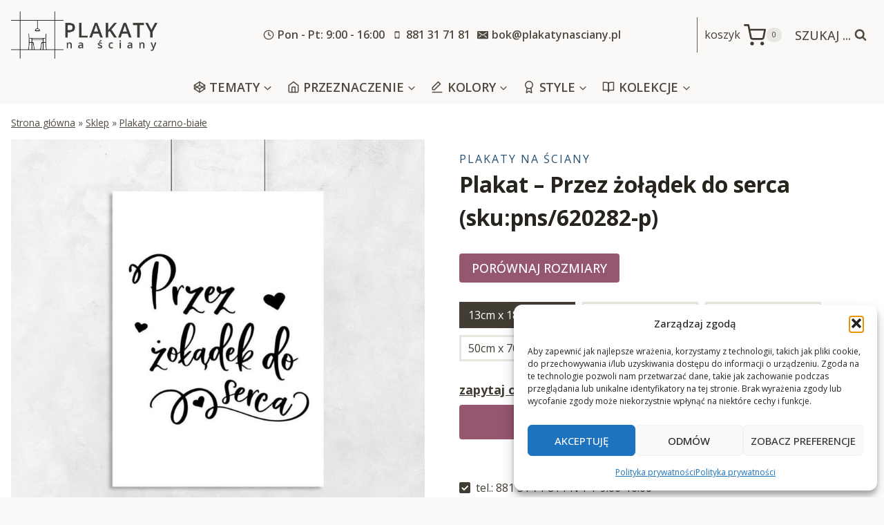

--- FILE ---
content_type: text/html; charset=UTF-8
request_url: https://plakatynasciany.pl/plakat-przez-zoladek-do-serca/
body_size: 50190
content:



<!doctype html>
<html lang="pl-PL" prefix="og: https://ogp.me/ns#" class="no-js" itemtype="https://schema.org/IndividualProduct" itemscope>
<head>
	<meta charset="UTF-8">
	<meta name="viewport" content="width=device-width, initial-scale=1, minimum-scale=1">
		<style>img:is([sizes="auto" i], [sizes^="auto," i]) { contain-intrinsic-size: 3000px 1500px }</style>
	
<!-- Optymalizacja wyszukiwarek według Rank Math - https://rankmath.com/ -->
<title>Czarno-biały plakat typograficzny - Przez żołądek do serca</title>
<meta name="description" content="Zobacz plakat z hasłem &quot;Przez żołądek do serca&quot;! Dekoracja w kolorze czarno-białym pasować będzie do kuchni. Sprawdź teraz!"/>
<meta name="robots" content="index, follow, max-snippet:-1, max-video-preview:-1, max-image-preview:large"/>
<link rel="canonical" href="https://plakatynasciany.pl/plakat-przez-zoladek-do-serca/" />
<meta property="og:locale" content="pl_PL" />
<meta property="og:type" content="product" />
<meta property="og:title" content="Czarno-biały plakat typograficzny - Przez żołądek do serca" />
<meta property="og:description" content="Zobacz plakat z hasłem &quot;Przez żołądek do serca&quot;! Dekoracja w kolorze czarno-białym pasować będzie do kuchni. Sprawdź teraz!" />
<meta property="og:url" content="https://plakatynasciany.pl/plakat-przez-zoladek-do-serca/" />
<meta property="og:site_name" content="Plakaty na ściany - na wymiar, do ram, od najlepszych artystów" />
<meta property="og:updated_time" content="2022-03-05T04:06:27+01:00" />
<meta property="og:image" content="https://plakatynasciany.pl/wp-content/uploads/2022/03/620282-p.jpg" />
<meta property="og:image:secure_url" content="https://plakatynasciany.pl/wp-content/uploads/2022/03/620282-p.jpg" />
<meta property="og:image:width" content="1000" />
<meta property="og:image:height" content="1000" />
<meta property="og:image:alt" content="Plakat z napisem do kuchni" />
<meta property="og:image:type" content="image/jpeg" />
<meta property="product:availability" content="instock" />
<meta name="twitter:card" content="summary_large_image" />
<meta name="twitter:title" content="Czarno-biały plakat typograficzny - Przez żołądek do serca" />
<meta name="twitter:description" content="Zobacz plakat z hasłem &quot;Przez żołądek do serca&quot;! Dekoracja w kolorze czarno-białym pasować będzie do kuchni. Sprawdź teraz!" />
<meta name="twitter:image" content="https://plakatynasciany.pl/wp-content/uploads/2022/03/620282-p.jpg" />
<meta name="twitter:label1" content="Cena" />
<meta name="twitter:data1" content="18&nbsp;&#122;&#322; - 170&nbsp;&#122;&#322;" />
<meta name="twitter:label2" content="Dostępność" />
<meta name="twitter:data2" content="Na stanie" />
<script type="application/ld+json" class="rank-math-schema">{"@context":"https://schema.org","@graph":[{"@type":["HomeGoodsStore","Organization"],"@id":"https://plakatynasciany.pl/#organization","name":"plakatynasciany","url":"https://plakatynasciany.pl","logo":{"@type":"ImageObject","@id":"https://plakatynasciany.pl/#logo","url":"https://kopia.plakatynasciany.pl/wp-content/uploads/2022/03/cropped-logo.png","contentUrl":"https://kopia.plakatynasciany.pl/wp-content/uploads/2022/03/cropped-logo.png","caption":"plakatynasciany","inLanguage":"pl-PL","width":"800","height":"348"},"openingHours":["Monday,Tuesday,Wednesday,Thursday,Friday,Saturday,Sunday 09:00-17:00"],"image":{"@id":"https://plakatynasciany.pl/#logo"}},{"@type":"WebSite","@id":"https://plakatynasciany.pl/#website","url":"https://plakatynasciany.pl","name":"plakatynasciany","publisher":{"@id":"https://plakatynasciany.pl/#organization"},"inLanguage":"pl-PL"},{"@type":"ImageObject","@id":"https://plakatynasciany.pl/wp-content/uploads/2022/03/620282-p.jpg","url":"https://plakatynasciany.pl/wp-content/uploads/2022/03/620282-p.jpg","width":"1000","height":"1000","caption":"Plakat z napisem do kuchni","inLanguage":"pl-PL"},{"@type":"BreadcrumbList","@id":"https://plakatynasciany.pl/plakat-przez-zoladek-do-serca/#breadcrumb","itemListElement":[{"@type":"ListItem","position":"1","item":{"@id":"https://plakatynasciany.pl","name":"Strona g\u0142\u00f3wna"}},{"@type":"ListItem","position":"2","item":{"@id":"https://plakatynasciany.pl/sklep/","name":"Sklep"}},{"@type":"ListItem","position":"3","item":{"@id":"https://plakatynasciany.pl/plakaty-czarno-biale/","name":"Plakaty czarno-bia\u0142e"}},{"@type":"ListItem","position":"4","item":{"@id":"https://plakatynasciany.pl/plakat-przez-zoladek-do-serca/","name":"Plakat &#8211; Przez \u017co\u0142\u0105dek do serca"}}]},{"@type":"ItemPage","@id":"https://plakatynasciany.pl/plakat-przez-zoladek-do-serca/#webpage","url":"https://plakatynasciany.pl/plakat-przez-zoladek-do-serca/","name":"Czarno-bia\u0142y plakat typograficzny - Przez \u017co\u0142\u0105dek do serca","datePublished":"2022-03-05T04:06:24+01:00","dateModified":"2022-03-05T04:06:27+01:00","isPartOf":{"@id":"https://plakatynasciany.pl/#website"},"primaryImageOfPage":{"@id":"https://plakatynasciany.pl/wp-content/uploads/2022/03/620282-p.jpg"},"inLanguage":"pl-PL","breadcrumb":{"@id":"https://plakatynasciany.pl/plakat-przez-zoladek-do-serca/#breadcrumb"}},{"@type":"Product","name":"Czarno-bia\u0142y plakat typograficzny - Przez \u017co\u0142\u0105dek do serca","description":"Zobacz plakat z has\u0142em \"Przez \u017co\u0142\u0105dek do serca\"! Dekoracja w kolorze czarno-bia\u0142ym pasowa\u0107 b\u0119dzie do kuchni. Sprawd\u017a teraz!","sku":"620282-p","category":"Plakaty czarno-bia\u0142e","mainEntityOfPage":{"@id":"https://plakatynasciany.pl/plakat-przez-zoladek-do-serca/#webpage"},"image":[{"@type":"ImageObject","url":"https://plakatynasciany.pl/wp-content/uploads/2022/03/620282-p.jpg","height":"1000","width":"1000"},{"@type":"ImageObject","url":"https://plakatynasciany.pl/wp-content/uploads/2022/03/620282-p-w1.jpg","height":"1000","width":"1000"},{"@type":"ImageObject","url":"https://plakatynasciany.pl/wp-content/uploads/2022/03/620282-p-w4.jpg","height":"1000","width":"1000"},{"@type":"ImageObject","url":"https://plakatynasciany.pl/wp-content/uploads/2022/03/620282-p-w2.jpg","height":"1000","width":"1000"},{"@type":"ImageObject","url":"https://plakatynasciany.pl/wp-content/uploads/2022/03/620282-p-w3.jpg","height":"1000","width":"1000"}],"offers":{"@type":"AggregateOffer","lowPrice":"18","highPrice":"170","offerCount":"5","priceCurrency":"PLN","availability":"http://schema.org/InStock","seller":{"@type":"Organization","@id":"https://plakatynasciany.pl/","name":"plakatynasciany","url":"https://plakatynasciany.pl","logo":"https://kopia.plakatynasciany.pl/wp-content/uploads/2022/03/cropped-logo.png"},"url":"https://plakatynasciany.pl/plakat-przez-zoladek-do-serca/"},"@id":"https://plakatynasciany.pl/plakat-przez-zoladek-do-serca/#richSnippet"}]}</script>
<!-- /Wtyczka Rank Math WordPress SEO -->

<link rel='dns-prefetch' href='//www.googletagmanager.com' />
<link rel='dns-prefetch' href='//fonts.googleapis.com' />
<link rel="alternate" type="application/rss+xml" title="Plakaty na ściany - na wymiar, do ram, od najlepszych artystów &raquo; Kanał z wpisami" href="https://plakatynasciany.pl/feed/" />
<link rel="alternate" type="application/rss+xml" title="Plakaty na ściany - na wymiar, do ram, od najlepszych artystów &raquo; Kanał z komentarzami" href="https://plakatynasciany.pl/comments/feed/" />
			<script>document.documentElement.classList.remove( 'no-js' );</script>
			<script>
window._wpemojiSettings = {"baseUrl":"https:\/\/s.w.org\/images\/core\/emoji\/16.0.1\/72x72\/","ext":".png","svgUrl":"https:\/\/s.w.org\/images\/core\/emoji\/16.0.1\/svg\/","svgExt":".svg","source":{"concatemoji":"https:\/\/plakatynasciany.pl\/wp-includes\/js\/wp-emoji-release.min.js?ver=6.8.2"}};
/*! This file is auto-generated */
!function(s,n){var o,i,e;function c(e){try{var t={supportTests:e,timestamp:(new Date).valueOf()};sessionStorage.setItem(o,JSON.stringify(t))}catch(e){}}function p(e,t,n){e.clearRect(0,0,e.canvas.width,e.canvas.height),e.fillText(t,0,0);var t=new Uint32Array(e.getImageData(0,0,e.canvas.width,e.canvas.height).data),a=(e.clearRect(0,0,e.canvas.width,e.canvas.height),e.fillText(n,0,0),new Uint32Array(e.getImageData(0,0,e.canvas.width,e.canvas.height).data));return t.every(function(e,t){return e===a[t]})}function u(e,t){e.clearRect(0,0,e.canvas.width,e.canvas.height),e.fillText(t,0,0);for(var n=e.getImageData(16,16,1,1),a=0;a<n.data.length;a++)if(0!==n.data[a])return!1;return!0}function f(e,t,n,a){switch(t){case"flag":return n(e,"\ud83c\udff3\ufe0f\u200d\u26a7\ufe0f","\ud83c\udff3\ufe0f\u200b\u26a7\ufe0f")?!1:!n(e,"\ud83c\udde8\ud83c\uddf6","\ud83c\udde8\u200b\ud83c\uddf6")&&!n(e,"\ud83c\udff4\udb40\udc67\udb40\udc62\udb40\udc65\udb40\udc6e\udb40\udc67\udb40\udc7f","\ud83c\udff4\u200b\udb40\udc67\u200b\udb40\udc62\u200b\udb40\udc65\u200b\udb40\udc6e\u200b\udb40\udc67\u200b\udb40\udc7f");case"emoji":return!a(e,"\ud83e\udedf")}return!1}function g(e,t,n,a){var r="undefined"!=typeof WorkerGlobalScope&&self instanceof WorkerGlobalScope?new OffscreenCanvas(300,150):s.createElement("canvas"),o=r.getContext("2d",{willReadFrequently:!0}),i=(o.textBaseline="top",o.font="600 32px Arial",{});return e.forEach(function(e){i[e]=t(o,e,n,a)}),i}function t(e){var t=s.createElement("script");t.src=e,t.defer=!0,s.head.appendChild(t)}"undefined"!=typeof Promise&&(o="wpEmojiSettingsSupports",i=["flag","emoji"],n.supports={everything:!0,everythingExceptFlag:!0},e=new Promise(function(e){s.addEventListener("DOMContentLoaded",e,{once:!0})}),new Promise(function(t){var n=function(){try{var e=JSON.parse(sessionStorage.getItem(o));if("object"==typeof e&&"number"==typeof e.timestamp&&(new Date).valueOf()<e.timestamp+604800&&"object"==typeof e.supportTests)return e.supportTests}catch(e){}return null}();if(!n){if("undefined"!=typeof Worker&&"undefined"!=typeof OffscreenCanvas&&"undefined"!=typeof URL&&URL.createObjectURL&&"undefined"!=typeof Blob)try{var e="postMessage("+g.toString()+"("+[JSON.stringify(i),f.toString(),p.toString(),u.toString()].join(",")+"));",a=new Blob([e],{type:"text/javascript"}),r=new Worker(URL.createObjectURL(a),{name:"wpTestEmojiSupports"});return void(r.onmessage=function(e){c(n=e.data),r.terminate(),t(n)})}catch(e){}c(n=g(i,f,p,u))}t(n)}).then(function(e){for(var t in e)n.supports[t]=e[t],n.supports.everything=n.supports.everything&&n.supports[t],"flag"!==t&&(n.supports.everythingExceptFlag=n.supports.everythingExceptFlag&&n.supports[t]);n.supports.everythingExceptFlag=n.supports.everythingExceptFlag&&!n.supports.flag,n.DOMReady=!1,n.readyCallback=function(){n.DOMReady=!0}}).then(function(){return e}).then(function(){var e;n.supports.everything||(n.readyCallback(),(e=n.source||{}).concatemoji?t(e.concatemoji):e.wpemoji&&e.twemoji&&(t(e.twemoji),t(e.wpemoji)))}))}((window,document),window._wpemojiSettings);
</script>
<style id='wp-emoji-styles-inline-css'>

	img.wp-smiley, img.emoji {
		display: inline !important;
		border: none !important;
		box-shadow: none !important;
		height: 1em !important;
		width: 1em !important;
		margin: 0 0.07em !important;
		vertical-align: -0.1em !important;
		background: none !important;
		padding: 0 !important;
	}
</style>
<link rel='stylesheet' id='wp-block-library-css' href='https://plakatynasciany.pl/wp-includes/css/dist/block-library/style.min.css?ver=6.8.2' media='all' />
<style id='classic-theme-styles-inline-css'>
/*! This file is auto-generated */
.wp-block-button__link{color:#fff;background-color:#32373c;border-radius:9999px;box-shadow:none;text-decoration:none;padding:calc(.667em + 2px) calc(1.333em + 2px);font-size:1.125em}.wp-block-file__button{background:#32373c;color:#fff;text-decoration:none}
</style>
<style id='global-styles-inline-css'>
:root{--wp--preset--aspect-ratio--square: 1;--wp--preset--aspect-ratio--4-3: 4/3;--wp--preset--aspect-ratio--3-4: 3/4;--wp--preset--aspect-ratio--3-2: 3/2;--wp--preset--aspect-ratio--2-3: 2/3;--wp--preset--aspect-ratio--16-9: 16/9;--wp--preset--aspect-ratio--9-16: 9/16;--wp--preset--color--black: #000000;--wp--preset--color--cyan-bluish-gray: #abb8c3;--wp--preset--color--white: #ffffff;--wp--preset--color--pale-pink: #f78da7;--wp--preset--color--vivid-red: #cf2e2e;--wp--preset--color--luminous-vivid-orange: #ff6900;--wp--preset--color--luminous-vivid-amber: #fcb900;--wp--preset--color--light-green-cyan: #7bdcb5;--wp--preset--color--vivid-green-cyan: #00d084;--wp--preset--color--pale-cyan-blue: #8ed1fc;--wp--preset--color--vivid-cyan-blue: #0693e3;--wp--preset--color--vivid-purple: #9b51e0;--wp--preset--color--theme-palette-1: var(--global-palette1);--wp--preset--color--theme-palette-2: var(--global-palette2);--wp--preset--color--theme-palette-3: var(--global-palette3);--wp--preset--color--theme-palette-4: var(--global-palette4);--wp--preset--color--theme-palette-5: var(--global-palette5);--wp--preset--color--theme-palette-6: var(--global-palette6);--wp--preset--color--theme-palette-7: var(--global-palette7);--wp--preset--color--theme-palette-8: var(--global-palette8);--wp--preset--color--theme-palette-9: var(--global-palette9);--wp--preset--gradient--vivid-cyan-blue-to-vivid-purple: linear-gradient(135deg,rgba(6,147,227,1) 0%,rgb(155,81,224) 100%);--wp--preset--gradient--light-green-cyan-to-vivid-green-cyan: linear-gradient(135deg,rgb(122,220,180) 0%,rgb(0,208,130) 100%);--wp--preset--gradient--luminous-vivid-amber-to-luminous-vivid-orange: linear-gradient(135deg,rgba(252,185,0,1) 0%,rgba(255,105,0,1) 100%);--wp--preset--gradient--luminous-vivid-orange-to-vivid-red: linear-gradient(135deg,rgba(255,105,0,1) 0%,rgb(207,46,46) 100%);--wp--preset--gradient--very-light-gray-to-cyan-bluish-gray: linear-gradient(135deg,rgb(238,238,238) 0%,rgb(169,184,195) 100%);--wp--preset--gradient--cool-to-warm-spectrum: linear-gradient(135deg,rgb(74,234,220) 0%,rgb(151,120,209) 20%,rgb(207,42,186) 40%,rgb(238,44,130) 60%,rgb(251,105,98) 80%,rgb(254,248,76) 100%);--wp--preset--gradient--blush-light-purple: linear-gradient(135deg,rgb(255,206,236) 0%,rgb(152,150,240) 100%);--wp--preset--gradient--blush-bordeaux: linear-gradient(135deg,rgb(254,205,165) 0%,rgb(254,45,45) 50%,rgb(107,0,62) 100%);--wp--preset--gradient--luminous-dusk: linear-gradient(135deg,rgb(255,203,112) 0%,rgb(199,81,192) 50%,rgb(65,88,208) 100%);--wp--preset--gradient--pale-ocean: linear-gradient(135deg,rgb(255,245,203) 0%,rgb(182,227,212) 50%,rgb(51,167,181) 100%);--wp--preset--gradient--electric-grass: linear-gradient(135deg,rgb(202,248,128) 0%,rgb(113,206,126) 100%);--wp--preset--gradient--midnight: linear-gradient(135deg,rgb(2,3,129) 0%,rgb(40,116,252) 100%);--wp--preset--font-size--small: var(--global-font-size-small);--wp--preset--font-size--medium: var(--global-font-size-medium);--wp--preset--font-size--large: var(--global-font-size-large);--wp--preset--font-size--x-large: 42px;--wp--preset--font-size--larger: var(--global-font-size-larger);--wp--preset--font-size--xxlarge: var(--global-font-size-xxlarge);--wp--preset--font-family--inter: "Inter", sans-serif;--wp--preset--font-family--cardo: Cardo;--wp--preset--spacing--20: 0.44rem;--wp--preset--spacing--30: 0.67rem;--wp--preset--spacing--40: 1rem;--wp--preset--spacing--50: 1.5rem;--wp--preset--spacing--60: 2.25rem;--wp--preset--spacing--70: 3.38rem;--wp--preset--spacing--80: 5.06rem;--wp--preset--shadow--natural: 6px 6px 9px rgba(0, 0, 0, 0.2);--wp--preset--shadow--deep: 12px 12px 50px rgba(0, 0, 0, 0.4);--wp--preset--shadow--sharp: 6px 6px 0px rgba(0, 0, 0, 0.2);--wp--preset--shadow--outlined: 6px 6px 0px -3px rgba(255, 255, 255, 1), 6px 6px rgba(0, 0, 0, 1);--wp--preset--shadow--crisp: 6px 6px 0px rgba(0, 0, 0, 1);}:where(.is-layout-flex){gap: 0.5em;}:where(.is-layout-grid){gap: 0.5em;}body .is-layout-flex{display: flex;}.is-layout-flex{flex-wrap: wrap;align-items: center;}.is-layout-flex > :is(*, div){margin: 0;}body .is-layout-grid{display: grid;}.is-layout-grid > :is(*, div){margin: 0;}:where(.wp-block-columns.is-layout-flex){gap: 2em;}:where(.wp-block-columns.is-layout-grid){gap: 2em;}:where(.wp-block-post-template.is-layout-flex){gap: 1.25em;}:where(.wp-block-post-template.is-layout-grid){gap: 1.25em;}.has-black-color{color: var(--wp--preset--color--black) !important;}.has-cyan-bluish-gray-color{color: var(--wp--preset--color--cyan-bluish-gray) !important;}.has-white-color{color: var(--wp--preset--color--white) !important;}.has-pale-pink-color{color: var(--wp--preset--color--pale-pink) !important;}.has-vivid-red-color{color: var(--wp--preset--color--vivid-red) !important;}.has-luminous-vivid-orange-color{color: var(--wp--preset--color--luminous-vivid-orange) !important;}.has-luminous-vivid-amber-color{color: var(--wp--preset--color--luminous-vivid-amber) !important;}.has-light-green-cyan-color{color: var(--wp--preset--color--light-green-cyan) !important;}.has-vivid-green-cyan-color{color: var(--wp--preset--color--vivid-green-cyan) !important;}.has-pale-cyan-blue-color{color: var(--wp--preset--color--pale-cyan-blue) !important;}.has-vivid-cyan-blue-color{color: var(--wp--preset--color--vivid-cyan-blue) !important;}.has-vivid-purple-color{color: var(--wp--preset--color--vivid-purple) !important;}.has-black-background-color{background-color: var(--wp--preset--color--black) !important;}.has-cyan-bluish-gray-background-color{background-color: var(--wp--preset--color--cyan-bluish-gray) !important;}.has-white-background-color{background-color: var(--wp--preset--color--white) !important;}.has-pale-pink-background-color{background-color: var(--wp--preset--color--pale-pink) !important;}.has-vivid-red-background-color{background-color: var(--wp--preset--color--vivid-red) !important;}.has-luminous-vivid-orange-background-color{background-color: var(--wp--preset--color--luminous-vivid-orange) !important;}.has-luminous-vivid-amber-background-color{background-color: var(--wp--preset--color--luminous-vivid-amber) !important;}.has-light-green-cyan-background-color{background-color: var(--wp--preset--color--light-green-cyan) !important;}.has-vivid-green-cyan-background-color{background-color: var(--wp--preset--color--vivid-green-cyan) !important;}.has-pale-cyan-blue-background-color{background-color: var(--wp--preset--color--pale-cyan-blue) !important;}.has-vivid-cyan-blue-background-color{background-color: var(--wp--preset--color--vivid-cyan-blue) !important;}.has-vivid-purple-background-color{background-color: var(--wp--preset--color--vivid-purple) !important;}.has-black-border-color{border-color: var(--wp--preset--color--black) !important;}.has-cyan-bluish-gray-border-color{border-color: var(--wp--preset--color--cyan-bluish-gray) !important;}.has-white-border-color{border-color: var(--wp--preset--color--white) !important;}.has-pale-pink-border-color{border-color: var(--wp--preset--color--pale-pink) !important;}.has-vivid-red-border-color{border-color: var(--wp--preset--color--vivid-red) !important;}.has-luminous-vivid-orange-border-color{border-color: var(--wp--preset--color--luminous-vivid-orange) !important;}.has-luminous-vivid-amber-border-color{border-color: var(--wp--preset--color--luminous-vivid-amber) !important;}.has-light-green-cyan-border-color{border-color: var(--wp--preset--color--light-green-cyan) !important;}.has-vivid-green-cyan-border-color{border-color: var(--wp--preset--color--vivid-green-cyan) !important;}.has-pale-cyan-blue-border-color{border-color: var(--wp--preset--color--pale-cyan-blue) !important;}.has-vivid-cyan-blue-border-color{border-color: var(--wp--preset--color--vivid-cyan-blue) !important;}.has-vivid-purple-border-color{border-color: var(--wp--preset--color--vivid-purple) !important;}.has-vivid-cyan-blue-to-vivid-purple-gradient-background{background: var(--wp--preset--gradient--vivid-cyan-blue-to-vivid-purple) !important;}.has-light-green-cyan-to-vivid-green-cyan-gradient-background{background: var(--wp--preset--gradient--light-green-cyan-to-vivid-green-cyan) !important;}.has-luminous-vivid-amber-to-luminous-vivid-orange-gradient-background{background: var(--wp--preset--gradient--luminous-vivid-amber-to-luminous-vivid-orange) !important;}.has-luminous-vivid-orange-to-vivid-red-gradient-background{background: var(--wp--preset--gradient--luminous-vivid-orange-to-vivid-red) !important;}.has-very-light-gray-to-cyan-bluish-gray-gradient-background{background: var(--wp--preset--gradient--very-light-gray-to-cyan-bluish-gray) !important;}.has-cool-to-warm-spectrum-gradient-background{background: var(--wp--preset--gradient--cool-to-warm-spectrum) !important;}.has-blush-light-purple-gradient-background{background: var(--wp--preset--gradient--blush-light-purple) !important;}.has-blush-bordeaux-gradient-background{background: var(--wp--preset--gradient--blush-bordeaux) !important;}.has-luminous-dusk-gradient-background{background: var(--wp--preset--gradient--luminous-dusk) !important;}.has-pale-ocean-gradient-background{background: var(--wp--preset--gradient--pale-ocean) !important;}.has-electric-grass-gradient-background{background: var(--wp--preset--gradient--electric-grass) !important;}.has-midnight-gradient-background{background: var(--wp--preset--gradient--midnight) !important;}.has-small-font-size{font-size: var(--wp--preset--font-size--small) !important;}.has-medium-font-size{font-size: var(--wp--preset--font-size--medium) !important;}.has-large-font-size{font-size: var(--wp--preset--font-size--large) !important;}.has-x-large-font-size{font-size: var(--wp--preset--font-size--x-large) !important;}
:where(.wp-block-post-template.is-layout-flex){gap: 1.25em;}:where(.wp-block-post-template.is-layout-grid){gap: 1.25em;}
:where(.wp-block-columns.is-layout-flex){gap: 2em;}:where(.wp-block-columns.is-layout-grid){gap: 2em;}
:root :where(.wp-block-pullquote){font-size: 1.5em;line-height: 1.6;}
</style>
<style id='woocommerce-inline-inline-css'>
.woocommerce form .form-row .required { visibility: visible; }
</style>
<link rel='stylesheet' id='cmplz-general-css' href='https://plakatynasciany.pl/wp-content/plugins/complianz-gdpr/assets/css/cookieblocker.min.css?ver=1763157546' media='all' />
<link rel='stylesheet' id='kadence_size_chart_css-css' href='https://plakatynasciany.pl/wp-content/plugins/kadence-woo-extras/lib/sizechart/css/kt_size_chart.css?ver=2.1.0' media='all' />
<link rel='stylesheet' id='child-theme-css' href='https://plakatynasciany.pl/wp-content/themes/kadence-child/style.css?v=1&#038;ver=100' media='all' />
<link rel='stylesheet' id='kadence-global-css' href='https://plakatynasciany.pl/wp-content/themes/kadence/assets/css/global.min.css?ver=1.2.7' media='all' />
<style id='kadence-global-inline-css'>
/* Kadence Base CSS */
:root{--global-palette1:#955670;--global-palette2:#275070;--global-palette3:#27241d;--global-palette4:#423d33;--global-palette5:#504a40;--global-palette6:#625d52;--global-palette7:#e8e6e1;--global-palette8:#faf9f7;--global-palette9:#ffffff;--global-palette9rgb:255, 255, 255;--global-palette-highlight:#275070;--global-palette-highlight-alt:var(--global-palette1);--global-palette-highlight-alt2:var(--global-palette9);--global-palette-btn-bg:var(--global-palette1);--global-palette-btn-bg-hover:var(--global-palette2);--global-palette-btn:var(--global-palette9);--global-palette-btn-hover:var(--global-palette9);--global-body-font-family:'Open Sans', sans-serif;--global-heading-font-family:'Open Sans', sans-serif;--global-primary-nav-font-family:inherit;--global-fallback-font:sans-serif;--global-display-fallback-font:sans-serif;--global-content-width:1290px;--global-content-narrow-width:842px;--global-content-edge-padding:1rem;--global-content-boxed-padding:2rem;--global-calc-content-width:calc(1290px - var(--global-content-edge-padding) - var(--global-content-edge-padding) );--wp--style--global--content-size:var(--global-calc-content-width);}.wp-site-blocks{--global-vw:calc( 100vw - ( 0.5 * var(--scrollbar-offset)));}body{background:var(--global-palette8);}body, input, select, optgroup, textarea{font-style:normal;font-weight:normal;font-size:16px;line-height:1.6;font-family:var(--global-body-font-family);color:var(--global-palette4);}.content-bg, body.content-style-unboxed .site{background:var(--global-palette9);}h1,h2,h3,h4,h5,h6{font-family:var(--global-heading-font-family);}h1{font-style:normal;font-weight:700;font-size:32px;line-height:1.5;color:var(--global-palette3);}h2{font-style:normal;font-weight:600;font-size:30px;line-height:1.5;letter-spacing:-0.01em;color:var(--global-palette3);}h3{font-style:normal;font-weight:500;font-size:24px;line-height:1.5;color:var(--global-palette3);}h4{font-style:normal;font-weight:normal;font-size:22px;line-height:1.5;color:var(--global-palette4);}h5{font-style:normal;font-weight:normal;font-size:20px;line-height:1.5;color:var(--global-palette4);}h6{font-style:normal;font-weight:600;font-size:16px;line-height:1.5;text-transform:uppercase;color:var(--global-palette5);}.entry-hero .kadence-breadcrumbs{max-width:1290px;}.site-container, .site-header-row-layout-contained, .site-footer-row-layout-contained, .entry-hero-layout-contained, .comments-area, .alignfull > .wp-block-cover__inner-container, .alignwide > .wp-block-cover__inner-container{max-width:var(--global-content-width);}.content-width-narrow .content-container.site-container, .content-width-narrow .hero-container.site-container{max-width:var(--global-content-narrow-width);}@media all and (min-width: 1520px){.wp-site-blocks .content-container  .alignwide{margin-left:-115px;margin-right:-115px;width:unset;max-width:unset;}}@media all and (min-width: 1102px){.content-width-narrow .wp-site-blocks .content-container .alignwide{margin-left:-130px;margin-right:-130px;width:unset;max-width:unset;}}.content-style-boxed .wp-site-blocks .entry-content .alignwide{margin-left:calc( -1 * var( --global-content-boxed-padding ) );margin-right:calc( -1 * var( --global-content-boxed-padding ) );}.content-area{margin-top:2rem;margin-bottom:2rem;}@media all and (max-width: 1024px){.content-area{margin-top:3rem;margin-bottom:3rem;}}@media all and (max-width: 767px){.content-area{margin-top:2rem;margin-bottom:2rem;}}@media all and (max-width: 1024px){:root{--global-content-boxed-padding:2rem;}}@media all and (max-width: 767px){:root{--global-content-boxed-padding:1.5rem;}}.entry-content-wrap{padding:2rem;}@media all and (max-width: 1024px){.entry-content-wrap{padding:2rem;}}@media all and (max-width: 767px){.entry-content-wrap{padding:1.5rem;}}.entry.single-entry{box-shadow:0px 15px 15px -10px rgba(0,0,0,0.05);}.entry.loop-entry{box-shadow:0px 15px 15px -10px rgba(0,0,0,0.05);}.loop-entry .entry-content-wrap{padding:2rem;}@media all and (max-width: 1024px){.loop-entry .entry-content-wrap{padding:2rem;}}@media all and (max-width: 767px){.loop-entry .entry-content-wrap{padding:1.5rem;}}button, .button, .wp-block-button__link, input[type="button"], input[type="reset"], input[type="submit"], .fl-button, .elementor-button-wrapper .elementor-button{font-style:normal;font-weight:500;text-transform:uppercase;border-radius:4px;box-shadow:0px 0px 0px -7px rgba(0,0,0,0);}button:hover, button:focus, button:active, .button:hover, .button:focus, .button:active, .wp-block-button__link:hover, .wp-block-button__link:focus, .wp-block-button__link:active, input[type="button"]:hover, input[type="button"]:focus, input[type="button"]:active, input[type="reset"]:hover, input[type="reset"]:focus, input[type="reset"]:active, input[type="submit"]:hover, input[type="submit"]:focus, input[type="submit"]:active, .elementor-button-wrapper .elementor-button:hover, .elementor-button-wrapper .elementor-button:focus, .elementor-button-wrapper .elementor-button:active{box-shadow:0px 15px 25px -7px rgba(0,0,0,0.1);}.kb-button.kb-btn-global-outline.kb-btn-global-inherit{padding-top:calc(px - 2px);padding-right:calc(px - 2px);padding-bottom:calc(px - 2px);padding-left:calc(px - 2px);}@media all and (min-width: 1025px){.transparent-header .entry-hero .entry-hero-container-inner{padding-top:calc(101px + 0px);}}@media all and (max-width: 1024px){.mobile-transparent-header .entry-hero .entry-hero-container-inner{padding-top:101px;}}@media all and (max-width: 767px){.mobile-transparent-header .entry-hero .entry-hero-container-inner{padding-top:251px;}}body.social-brand-colors .social-show-brand-hover .social-link-facebook:not(.ignore-brand):not(.skip):not(.ignore):hover, body.social-brand-colors .social-show-brand-until .social-link-facebook:not(:hover):not(.skip):not(.ignore), body.social-brand-colors .social-show-brand-always .social-link-facebook:not(.ignore-brand):not(.skip):not(.ignore){background:#3b5998;}body.social-brand-colors .social-show-brand-hover.social-style-outline .social-link-facebook:not(.ignore-brand):not(.skip):not(.ignore):hover, body.social-brand-colors .social-show-brand-until.social-style-outline .social-link-facebook:not(:hover):not(.skip):not(.ignore), body.social-brand-colors .social-show-brand-always.social-style-outline .social-link-facebook:not(.ignore-brand):not(.skip):not(.ignore){color:#3b5998;}body.social-brand-colors .social-show-brand-hover .social-link-instagram:not(.ignore-brand):not(.skip):not(.ignore):hover, body.social-brand-colors .social-show-brand-until .social-link-instagram:not(:hover):not(.skip):not(.ignore), body.social-brand-colors .social-show-brand-always .social-link-instagram:not(.ignore-brand):not(.skip):not(.ignore){background:#517fa4;}body.social-brand-colors .social-show-brand-hover.social-style-outline .social-link-instagram:not(.ignore-brand):not(.skip):not(.ignore):hover, body.social-brand-colors .social-show-brand-until.social-style-outline .social-link-instagram:not(:hover):not(.skip):not(.ignore), body.social-brand-colors .social-show-brand-always.social-style-outline .social-link-instagram:not(.ignore-brand):not(.skip):not(.ignore){color:#517fa4;}body.social-brand-colors .social-show-brand-hover .social-link-pinterest:not(.ignore-brand):not(.skip):not(.ignore):hover, body.social-brand-colors .social-show-brand-until .social-link-pinterest:not(:hover):not(.skip):not(.ignore), body.social-brand-colors .social-show-brand-always .social-link-pinterest:not(.ignore-brand):not(.skip):not(.ignore){background:#C92228;}body.social-brand-colors .social-show-brand-hover.social-style-outline .social-link-pinterest:not(.ignore-brand):not(.skip):not(.ignore):hover, body.social-brand-colors .social-show-brand-until.social-style-outline .social-link-pinterest:not(:hover):not(.skip):not(.ignore), body.social-brand-colors .social-show-brand-always.social-style-outline .social-link-pinterest:not(.ignore-brand):not(.skip):not(.ignore){color:#C92228;}
/* Kadence Header CSS */
@media all and (max-width: 1024px){.mobile-transparent-header #masthead{position:absolute;left:0px;right:0px;z-index:100;}.kadence-scrollbar-fixer.mobile-transparent-header #masthead{right:var(--scrollbar-offset,0);}.mobile-transparent-header #masthead, .mobile-transparent-header .site-top-header-wrap .site-header-row-container-inner, .mobile-transparent-header .site-main-header-wrap .site-header-row-container-inner, .mobile-transparent-header .site-bottom-header-wrap .site-header-row-container-inner{background:transparent;}.site-header-row-tablet-layout-fullwidth, .site-header-row-tablet-layout-standard{padding:0px;}}@media all and (min-width: 1025px){.transparent-header #masthead{position:absolute;left:0px;right:0px;z-index:100;}.transparent-header.kadence-scrollbar-fixer #masthead{right:var(--scrollbar-offset,0);}.transparent-header #masthead, .transparent-header .site-top-header-wrap .site-header-row-container-inner, .transparent-header .site-main-header-wrap .site-header-row-container-inner, .transparent-header .site-bottom-header-wrap .site-header-row-container-inner{background:transparent;}}.site-branding a.brand img{max-width:212px;}.site-branding a.brand img.svg-logo-image{width:212px;}.site-branding{padding:0px 0px 0px 0px;}#masthead, #masthead .kadence-sticky-header.item-is-fixed:not(.item-at-start):not(.site-header-row-container):not(.site-main-header-wrap), #masthead .kadence-sticky-header.item-is-fixed:not(.item-at-start) > .site-header-row-container-inner{background:#ffffff;}.site-top-header-wrap .site-header-row-container-inner{background:var(--global-palette8);}.site-top-header-inner-wrap{min-height:101px;}@media all and (max-width: 767px){.site-top-header-inner-wrap{min-height:251px;}}.site-bottom-header-wrap .site-header-row-container-inner{background:var(--global-palette8);}.site-bottom-header-inner-wrap{min-height:0px;}.header-navigation[class*="header-navigation-style-underline"] .header-menu-container.primary-menu-container>ul>li>a:after{width:calc( 100% - 1.2em);}.main-navigation .primary-menu-container > ul > li.menu-item > a{padding-left:calc(1.2em / 2);padding-right:calc(1.2em / 2);color:var(--global-palette5);}.main-navigation .primary-menu-container > ul > li.menu-item .dropdown-nav-special-toggle{right:calc(1.2em / 2);}.main-navigation .primary-menu-container > ul li.menu-item > a{font-style:normal;font-weight:600;font-size:18px;letter-spacing:-0.01em;text-transform:uppercase;}.main-navigation .primary-menu-container > ul > li.menu-item > a:hover{color:var(--global-palette-highlight);}
					.header-navigation[class*="header-navigation-style-underline"] .header-menu-container.primary-menu-container>ul>li.current-menu-ancestor>a:after,
					.header-navigation[class*="header-navigation-style-underline"] .header-menu-container.primary-menu-container>ul>li.current-page-parent>a:after,
					.header-navigation[class*="header-navigation-style-underline"] .header-menu-container.primary-menu-container>ul>li.current-product-ancestor>a:after
				{transform:scale(1, 1) translate(50%, 0);}
					.main-navigation .primary-menu-container > ul > li.menu-item.current-menu-item > a, 
					.main-navigation .primary-menu-container > ul > li.menu-item.current-menu-ancestor > a, 
					.main-navigation .primary-menu-container > ul > li.menu-item.current-page-parent > a,
					.main-navigation .primary-menu-container > ul > li.menu-item.current-product-ancestor > a
				{color:var(--global-palette3);}.header-navigation .header-menu-container ul ul.sub-menu, .header-navigation .header-menu-container ul ul.submenu{background:var(--global-palette8);box-shadow:0px 2px 13px 0px rgba(0,0,0,0.1);}.header-navigation .header-menu-container ul ul li.menu-item, .header-menu-container ul.menu > li.kadence-menu-mega-enabled > ul > li.menu-item > a{border-bottom:3px none var(--global-palette9);}.header-navigation .header-menu-container ul ul li.menu-item > a{width:200px;padding-top:1em;padding-bottom:1em;color:var(--global-palette6);font-style:normal;font-weight:normal;font-size:14px;font-family:'Open Sans', sans-serif;text-transform:lowercase;}.header-navigation .header-menu-container ul ul li.menu-item > a:hover{color:var(--global-palette9);background:var(--global-palette2);}.header-navigation .header-menu-container ul ul li.menu-item.current-menu-item > a{color:var(--global-palette9);background:var(--global-palette4);}.mobile-toggle-open-container .menu-toggle-open, .mobile-toggle-open-container .menu-toggle-open:focus{color:var(--global-palette5);padding:0.4em 0.6em 0.4em 0.6em;font-size:14px;}.mobile-toggle-open-container .menu-toggle-open.menu-toggle-style-bordered{border:1px solid currentColor;}.mobile-toggle-open-container .menu-toggle-open .menu-toggle-icon{font-size:20px;}.mobile-toggle-open-container .menu-toggle-open:hover, .mobile-toggle-open-container .menu-toggle-open:focus-visible{color:var(--global-palette-highlight);}.mobile-navigation ul li{font-size:14px;}.mobile-navigation ul li a{padding-top:1em;padding-bottom:1em;}.mobile-navigation ul li > a, .mobile-navigation ul li.menu-item-has-children > .drawer-nav-drop-wrap{color:var(--global-palette8);}.mobile-navigation ul li.current-menu-item > a, .mobile-navigation ul li.current-menu-item.menu-item-has-children > .drawer-nav-drop-wrap{color:var(--global-palette-highlight);}.mobile-navigation ul li.menu-item-has-children .drawer-nav-drop-wrap, .mobile-navigation ul li:not(.menu-item-has-children) a{border-bottom:1px solid rgba(255,255,255,0.1);}.mobile-navigation:not(.drawer-navigation-parent-toggle-true) ul li.menu-item-has-children .drawer-nav-drop-wrap button{border-left:1px solid rgba(255,255,255,0.1);}#mobile-drawer .drawer-header .drawer-toggle{padding:0.6em 0.15em 0.6em 0.15em;font-size:24px;}.header-cart-wrap .header-cart-button .kadence-svg-iconset{font-size:2em;}.search-toggle-open-container .search-toggle-open{color:var(--global-palette5);}.search-toggle-open-container .search-toggle-open.search-toggle-style-bordered{border:1px solid currentColor;}.search-toggle-open-container .search-toggle-open .search-toggle-icon{font-size:1em;}.search-toggle-open-container .search-toggle-open:hover, .search-toggle-open-container .search-toggle-open:focus{color:var(--global-palette-highlight);}#search-drawer .drawer-inner{background:rgba(9, 12, 16, 0.97);}
/* Kadence Footer CSS */
.site-middle-footer-inner-wrap{padding-top:30px;padding-bottom:30px;grid-column-gap:30px;grid-row-gap:30px;}.site-middle-footer-inner-wrap .widget{margin-bottom:30px;}.site-middle-footer-inner-wrap .site-footer-section:not(:last-child):after{right:calc(-30px / 2);}.site-top-footer-inner-wrap{min-height:90px;padding-top:30px;padding-bottom:30px;grid-column-gap:20px;grid-row-gap:20px;}.site-top-footer-inner-wrap .widget{margin-bottom:63px;}.site-top-footer-inner-wrap .widget-area .widget-title{font-style:normal;font-size:16px;text-transform:none;}.site-top-footer-inner-wrap .site-footer-section:not(:last-child):after{right:calc(-20px / 2);}.site-bottom-footer-inner-wrap{padding-top:30px;padding-bottom:30px;grid-column-gap:30px;}.site-bottom-footer-inner-wrap .widget{margin-bottom:30px;}.site-bottom-footer-inner-wrap .site-footer-section:not(:last-child):after{right:calc(-30px / 2);}.footer-social-wrap .footer-social-inner-wrap{font-size:1.48em;gap:0.3em;}.site-footer .site-footer-wrap .site-footer-section .footer-social-wrap .footer-social-inner-wrap .social-button{border:2px none transparent;border-radius:3px;}
/* Kadence Woo CSS */
.woocommerce table.shop_table td.product-quantity{min-width:130px;}.entry-hero.product-hero-section .entry-header{min-height:200px;}.product-title .single-category{font-weight:700;font-size:32px;line-height:1.5;color:var(--global-palette3);}.wp-site-blocks .product-hero-section .extra-title{font-weight:700;font-size:32px;line-height:1.5;}.woocommerce ul.products.woo-archive-btn-button .product-action-wrap .button:not(.kb-button), .woocommerce ul.products li.woo-archive-btn-button .button:not(.kb-button), .wc-block-grid__product.woo-archive-btn-button .product-details .wc-block-grid__product-add-to-cart .wp-block-button__link{border:2px none transparent;box-shadow:0px 0px 0px 0px rgba(0,0,0,0.0);}.woocommerce ul.products.woo-archive-btn-button .product-action-wrap .button:not(.kb-button):hover, .woocommerce ul.products li.woo-archive-btn-button .button:not(.kb-button):hover, .wc-block-grid__product.woo-archive-btn-button .product-details .wc-block-grid__product-add-to-cart .wp-block-button__link:hover{box-shadow:0px 0px 0px 0px rgba(0,0,0,0);}
/* Kadence Pro Header CSS */
.header-navigation-dropdown-direction-left ul ul.submenu, .header-navigation-dropdown-direction-left ul ul.sub-menu{right:0px;left:auto;}.rtl .header-navigation-dropdown-direction-right ul ul.submenu, .rtl .header-navigation-dropdown-direction-right ul ul.sub-menu{left:0px;right:auto;}.header-account-button .nav-drop-title-wrap > .kadence-svg-iconset, .header-account-button > .kadence-svg-iconset{font-size:1.2em;}.site-header-item .header-account-button .nav-drop-title-wrap, .site-header-item .header-account-wrap > .header-account-button{display:flex;align-items:center;}.header-account-style-icon_label .header-account-label{padding-left:5px;}.header-account-style-label_icon .header-account-label{padding-right:5px;}.site-header-item .header-account-wrap .header-account-button{text-decoration:none;box-shadow:none;color:inherit;background:transparent;padding:0.6em 0em 0.6em 0em;}.header-mobile-account-wrap .header-account-button .nav-drop-title-wrap > .kadence-svg-iconset, .header-mobile-account-wrap .header-account-button > .kadence-svg-iconset{font-size:1.2em;}.header-mobile-account-wrap .header-account-button .nav-drop-title-wrap, .header-mobile-account-wrap > .header-account-button{display:flex;align-items:center;}.header-mobile-account-wrap.header-account-style-icon_label .header-account-label{padding-left:5px;}.header-mobile-account-wrap.header-account-style-label_icon .header-account-label{padding-right:5px;}.header-mobile-account-wrap .header-account-button{text-decoration:none;box-shadow:none;color:inherit;background:transparent;padding:0.6em 0em 0.6em 0em;}#login-drawer .drawer-inner .drawer-content{display:flex;justify-content:center;align-items:center;position:absolute;top:0px;bottom:0px;left:0px;right:0px;padding:0px;}#loginform p label{display:block;}#login-drawer #loginform{width:100%;}#login-drawer #loginform input{width:100%;}#login-drawer #loginform input[type="checkbox"]{width:auto;}#login-drawer .drawer-inner .drawer-header{position:relative;z-index:100;}#login-drawer .drawer-content_inner.widget_login_form_inner{padding:2em;width:100%;max-width:350px;border-radius:.25rem;background:var(--global-palette9);color:var(--global-palette4);}#login-drawer .lost_password a{color:var(--global-palette6);}#login-drawer .lost_password, #login-drawer .register-field{text-align:center;}#login-drawer .widget_login_form_inner p{margin-top:1.2em;margin-bottom:0em;}#login-drawer .widget_login_form_inner p:first-child{margin-top:0em;}#login-drawer .widget_login_form_inner label{margin-bottom:0.5em;}#login-drawer hr.register-divider{margin:1.2em 0;border-width:1px;}#login-drawer .register-field{font-size:90%;}.tertiary-navigation .tertiary-menu-container > ul > li.menu-item > a{padding-left:calc(1.2em / 2);padding-right:calc(1.2em / 2);padding-top:0.6em;padding-bottom:0.6em;color:var(--global-palette5);}.tertiary-navigation .tertiary-menu-container > ul > li.menu-item > a:hover{color:var(--global-palette-highlight);}.tertiary-navigation .tertiary-menu-container > ul > li.menu-item.current-menu-item > a{color:var(--global-palette3);}.quaternary-navigation .quaternary-menu-container > ul > li.menu-item > a{padding-left:calc(1.2em / 2);padding-right:calc(1.2em / 2);padding-top:0.6em;padding-bottom:0.6em;color:var(--global-palette5);}.quaternary-navigation .quaternary-menu-container > ul > li.menu-item > a:hover{color:var(--global-palette-highlight);}.quaternary-navigation .quaternary-menu-container > ul > li.menu-item.current-menu-item > a{color:var(--global-palette3);}#main-header .header-divider{border-right:1px solid var(--global-palette6);height:50%;}#main-header .header-divider2{border-right:1px solid var(--global-palette6);height:50%;}#main-header .header-divider3{border-right:1px solid var(--global-palette6);height:50%;}#mobile-header .header-mobile-divider{border-right:1px solid var(--global-palette6);height:50%;}#mobile-header .header-mobile-divider2{border-right:1px solid var(--global-palette6);height:50%;}.header-item-search-bar form ::-webkit-input-placeholder{color:currentColor;opacity:0.5;}.header-item-search-bar form ::placeholder{color:currentColor;opacity:0.5;}.header-search-bar form{max-width:100%;width:240px;}.header-mobile-search-bar form{max-width:calc(100vw - var(--global-sm-spacing) - var(--global-sm-spacing));width:240px;}.header-widget-lstyle-normal .header-widget-area-inner a:not(.button){text-decoration:underline;}.element-contact-inner-wrap{display:flex;flex-wrap:wrap;align-items:center;margin-top:-0.65em;margin-left:calc(-0.65em / 2);margin-right:calc(-0.65em / 2);}.element-contact-inner-wrap .header-contact-item{display:inline-flex;flex-wrap:wrap;align-items:center;color:var(--global-palette5);font-style:normal;font-weight:600;margin-top:0.65em;margin-left:calc(0.65em / 2);margin-right:calc(0.65em / 2);}.element-contact-inner-wrap .header-contact-item .kadence-svg-iconset{font-size:0.98em;}.header-contact-item img{display:inline-block;}.header-contact-item .contact-label{margin-left:0.3em;}.rtl .header-contact-item .contact-label{margin-right:0.3em;margin-left:0px;}.header-mobile-contact-wrap .element-contact-inner-wrap{display:flex;flex-wrap:wrap;align-items:center;margin-top:-0.6em;margin-left:calc(-0.6em / 2);margin-right:calc(-0.6em / 2);}.header-mobile-contact-wrap .element-contact-inner-wrap .header-contact-item{display:inline-flex;flex-wrap:wrap;align-items:center;margin-top:0.6em;margin-left:calc(0.6em / 2);margin-right:calc(0.6em / 2);}.header-mobile-contact-wrap .element-contact-inner-wrap .header-contact-item .kadence-svg-iconset{font-size:1em;}#main-header .header-button2{border:2px none transparent;box-shadow:0px 0px 0px -7px rgba(0,0,0,0);}#main-header .header-button2:hover{box-shadow:0px 15px 25px -7px rgba(0,0,0,0.1);}.mobile-header-button2-wrap .mobile-header-button-inner-wrap .mobile-header-button2{border:2px none transparent;box-shadow:0px 0px 0px -7px rgba(0,0,0,0);}.mobile-header-button2-wrap .mobile-header-button-inner-wrap .mobile-header-button2:hover{box-shadow:0px 15px 25px -7px rgba(0,0,0,0.1);}#widget-drawer.popup-drawer-layout-fullwidth .drawer-content .header-widget2, #widget-drawer.popup-drawer-layout-sidepanel .drawer-inner{max-width:400px;}#widget-drawer.popup-drawer-layout-fullwidth .drawer-content .header-widget2{margin:0 auto;}.widget-toggle-open{display:flex;align-items:center;background:transparent;box-shadow:none;}.widget-toggle-open:hover, .widget-toggle-open:focus{border-color:currentColor;background:transparent;box-shadow:none;}.widget-toggle-open .widget-toggle-icon{display:flex;}.widget-toggle-open .widget-toggle-label{padding-right:5px;}.rtl .widget-toggle-open .widget-toggle-label{padding-left:5px;padding-right:0px;}.widget-toggle-open .widget-toggle-label:empty, .rtl .widget-toggle-open .widget-toggle-label:empty{padding-right:0px;padding-left:0px;}.widget-toggle-open-container .widget-toggle-open{color:var(--global-palette5);padding:0.4em 0.6em 0.4em 0.6em;font-size:14px;}.widget-toggle-open-container .widget-toggle-open.widget-toggle-style-bordered{border:1px solid currentColor;}.widget-toggle-open-container .widget-toggle-open .widget-toggle-icon{font-size:20px;}.widget-toggle-open-container .widget-toggle-open:hover, .widget-toggle-open-container .widget-toggle-open:focus{color:var(--global-palette-highlight);}#widget-drawer .header-widget-2style-normal a:not(.button){text-decoration:underline;}#widget-drawer .header-widget-2style-plain a:not(.button){text-decoration:none;}#widget-drawer .header-widget2 .widget-title{color:var(--global-palette9);}#widget-drawer .header-widget2{color:var(--global-palette8);}#widget-drawer .header-widget2 a:not(.button), #widget-drawer .header-widget2 .drawer-sub-toggle{color:var(--global-palette8);}#widget-drawer .header-widget2 a:not(.button):hover, #widget-drawer .header-widget2 .drawer-sub-toggle:hover{color:var(--global-palette9);}#mobile-secondary-site-navigation ul li{font-size:14px;}#mobile-secondary-site-navigation ul li a{padding-top:1em;padding-bottom:1em;}#mobile-secondary-site-navigation ul li > a, #mobile-secondary-site-navigation ul li.menu-item-has-children > .drawer-nav-drop-wrap{color:var(--global-palette8);}#mobile-secondary-site-navigation ul li.current-menu-item > a, #mobile-secondary-site-navigation ul li.current-menu-item.menu-item-has-children > .drawer-nav-drop-wrap{color:var(--global-palette-highlight);}#mobile-secondary-site-navigation ul li.menu-item-has-children .drawer-nav-drop-wrap, #mobile-secondary-site-navigation ul li:not(.menu-item-has-children) a{border-bottom:1px solid rgba(255,255,255,0.1);}#mobile-secondary-site-navigation:not(.drawer-navigation-parent-toggle-true) ul li.menu-item-has-children .drawer-nav-drop-wrap button{border-left:1px solid rgba(255,255,255,0.1);}
</style>
<link rel='stylesheet' id='kadence-header-css' href='https://plakatynasciany.pl/wp-content/themes/kadence/assets/css/header.min.css?ver=1.2.7' media='all' />
<link rel='stylesheet' id='kadence-content-css' href='https://plakatynasciany.pl/wp-content/themes/kadence/assets/css/content.min.css?ver=1.2.7' media='all' />
<link rel='stylesheet' id='kadence-related-posts-css' href='https://plakatynasciany.pl/wp-content/themes/kadence/assets/css/related-posts.min.css?ver=1.2.7' media='all' />
<link rel='stylesheet' id='kad-splide-css' href='https://plakatynasciany.pl/wp-content/themes/kadence/assets/css/kadence-splide.min.css?ver=1.2.7' media='all' />
<link rel='stylesheet' id='kadence-woocommerce-css' href='https://plakatynasciany.pl/wp-content/themes/kadence/assets/css/woocommerce.min.css?ver=1.2.7' media='all' />
<link rel='stylesheet' id='kadence-footer-css' href='https://plakatynasciany.pl/wp-content/themes/kadence/assets/css/footer.min.css?ver=1.2.7' media='all' />
<link rel='stylesheet' id='menu-addons-css' href='https://plakatynasciany.pl/wp-content/plugins/kadence-pro/dist/mega-menu/menu-addon.css?ver=1.0.7' media='all' />
<link rel='stylesheet' id='photoswipe-light-skin-css' href='https://plakatynasciany.pl/wp-content/plugins/kadence-galleries/assets/photoswipe/light-skin.css?ver=1.3.2' media='all' />
<link rel='stylesheet' id='kt-galleries-css-css' href='https://plakatynasciany.pl/wp-content/plugins/kadence-galleries/assets/css/kadence-galleries.css?ver=1.3.2' media='all' />
<link rel='stylesheet' id='kadence-rankmath-css' href='https://plakatynasciany.pl/wp-content/themes/kadence/assets/css/rankmath.min.css?ver=1.2.7' media='all' />
<style id='kadence-blocks-global-variables-inline-css'>
:root {--global-kb-font-size-sm:clamp(0.8rem, 0.73rem + 0.217vw, 0.9rem);--global-kb-font-size-md:clamp(1.1rem, 0.995rem + 0.326vw, 1.25rem);--global-kb-font-size-lg:clamp(1.75rem, 1.576rem + 0.543vw, 2rem);--global-kb-font-size-xl:clamp(2.25rem, 1.728rem + 1.63vw, 3rem);--global-kb-font-size-xxl:clamp(2.5rem, 1.456rem + 3.26vw, 4rem);--global-kb-font-size-xxxl:clamp(2.75rem, 0.489rem + 7.065vw, 6rem);}
</style>
<link rel='stylesheet' id='kadence_slider_css-css' href='https://plakatynasciany.pl/wp-content/plugins/kadence-slider/css/ksp.css?ver=2.3.6' media='all' />
<link rel='stylesheet' id='kadence_variation_swatches_css-css' href='https://plakatynasciany.pl/wp-content/plugins/kadence-woo-extras/lib/swatches/css/kt_variation_swatches.css?ver=2.1.0' media='all' />
<link rel='stylesheet' id='kadence-product-gallery-css' href='https://plakatynasciany.pl/wp-content/plugins/kadence-woo-extras/lib/gallery/css/kadence-product-gallery.css?ver=2.1.0' media='all' />
<link rel='stylesheet' id='kadence-kb-splide-css' href='https://plakatynasciany.pl/wp-content/plugins/kadence-blocks-pro/includes/assets/css/kadence-splide.min.css?ver=2.3.9' media='all' />
<link rel='stylesheet' id='kadence-glightbox-css' href='https://plakatynasciany.pl/wp-content/plugins/kadence-woo-extras/lib/gallery/css/glightbox.css?ver=2.1.0' media='all' />
<link crossorigin="anonymous" rel='stylesheet' id='redux-google-fonts-kadence_slider-css' href='https://fonts.googleapis.com/css?family=Raleway%3A800%2C600%2C400%2C300%2C200&#038;ver=6.8.2' media='all' />
<script src="https://plakatynasciany.pl/wp-includes/js/jquery/jquery.min.js?ver=3.7.1" id="jquery-core-js"></script>
<script src="https://plakatynasciany.pl/wp-includes/js/jquery/jquery-migrate.min.js?ver=3.4.1" id="jquery-migrate-js"></script>
<script src="https://plakatynasciany.pl/wp-content/plugins/woocommerce/assets/js/jquery-blockui/jquery.blockUI.min.js?ver=2.7.0-wc.9.3.2" id="jquery-blockui-js" data-wp-strategy="defer"></script>
<script id="wc-add-to-cart-js-extra">
var wc_add_to_cart_params = {"ajax_url":"\/wp-admin\/admin-ajax.php","wc_ajax_url":"\/?wc-ajax=%%endpoint%%","i18n_view_cart":"Zobacz koszyk","cart_url":"https:\/\/plakatynasciany.pl\/koszyk\/","is_cart":"","cart_redirect_after_add":"no"};
</script>
<script src="https://plakatynasciany.pl/wp-content/plugins/woocommerce/assets/js/frontend/add-to-cart.min.js?ver=9.3.2" id="wc-add-to-cart-js" defer data-wp-strategy="defer"></script>
<script id="wc-single-product-js-extra">
var wc_single_product_params = {"i18n_required_rating_text":"Prosz\u0119 wybra\u0107 ocen\u0119","review_rating_required":"yes","flexslider":{"rtl":false,"animation":"slide","smoothHeight":true,"directionNav":false,"controlNav":"thumbnails","slideshow":false,"animationSpeed":500,"animationLoop":false,"allowOneSlide":false},"zoom_enabled":"","zoom_options":[],"photoswipe_enabled":"","photoswipe_options":{"shareEl":false,"closeOnScroll":false,"history":false,"hideAnimationDuration":0,"showAnimationDuration":0},"flexslider_enabled":""};
</script>
<script src="https://plakatynasciany.pl/wp-content/plugins/woocommerce/assets/js/frontend/single-product.min.js?ver=9.3.2" id="wc-single-product-js" defer data-wp-strategy="defer"></script>
<script src="https://plakatynasciany.pl/wp-content/plugins/woocommerce/assets/js/js-cookie/js.cookie.min.js?ver=2.1.4-wc.9.3.2" id="js-cookie-js" data-wp-strategy="defer"></script>

<!-- Fragment znacznika Google (gtag.js) dodany przez Site Kit -->
<!-- Fragment Google Analytics dodany przez Site Kit -->
<script src="https://www.googletagmanager.com/gtag/js?id=GT-P3NGFMPJ" id="google_gtagjs-js" async></script>
<script id="google_gtagjs-js-after">
window.dataLayer = window.dataLayer || [];function gtag(){dataLayer.push(arguments);}
gtag("set","linker",{"domains":["plakatynasciany.pl"]});
gtag("js", new Date());
gtag("set", "developer_id.dZTNiMT", true);
gtag("config", "GT-P3NGFMPJ");
 window._googlesitekit = window._googlesitekit || {}; window._googlesitekit.throttledEvents = []; window._googlesitekit.gtagEvent = (name, data) => { var key = JSON.stringify( { name, data } ); if ( !! window._googlesitekit.throttledEvents[ key ] ) { return; } window._googlesitekit.throttledEvents[ key ] = true; setTimeout( () => { delete window._googlesitekit.throttledEvents[ key ]; }, 5 ); gtag( "event", name, { ...data, event_source: "site-kit" } ); };
</script>
<link rel="https://api.w.org/" href="https://plakatynasciany.pl/wp-json/" /><link rel="alternate" title="JSON" type="application/json" href="https://plakatynasciany.pl/wp-json/wp/v2/product/16481" /><link rel="EditURI" type="application/rsd+xml" title="RSD" href="https://plakatynasciany.pl/xmlrpc.php?rsd" />
<meta name="generator" content="WordPress 6.8.2" />
<link rel='shortlink' href='https://plakatynasciany.pl/?p=16481' />
<link rel="alternate" title="oEmbed (JSON)" type="application/json+oembed" href="https://plakatynasciany.pl/wp-json/oembed/1.0/embed?url=https%3A%2F%2Fplakatynasciany.pl%2Fplakat-przez-zoladek-do-serca%2F" />
<link rel="alternate" title="oEmbed (XML)" type="text/xml+oembed" href="https://plakatynasciany.pl/wp-json/oembed/1.0/embed?url=https%3A%2F%2Fplakatynasciany.pl%2Fplakat-przez-zoladek-do-serca%2F&#038;format=xml" />
<meta name="generator" content="Site Kit by Google 1.165.0" />			<style>.cmplz-hidden {
					display: none !important;
				}</style>	<noscript><style>.woocommerce-product-gallery{ opacity: 1 !important; }</style></noscript>
	
<!-- Meta Pixel Code -->
<script type='text/javascript'>
!function(f,b,e,v,n,t,s){if(f.fbq)return;n=f.fbq=function(){n.callMethod?
n.callMethod.apply(n,arguments):n.queue.push(arguments)};if(!f._fbq)f._fbq=n;
n.push=n;n.loaded=!0;n.version='2.0';n.queue=[];t=b.createElement(e);t.async=!0;
t.src=v;s=b.getElementsByTagName(e)[0];s.parentNode.insertBefore(t,s)}(window,
document,'script','https://connect.facebook.net/en_US/fbevents.js');
</script>
<!-- End Meta Pixel Code -->
<script type='text/javascript'>var url = window.location.origin + '?ob=open-bridge';
            fbq('set', 'openbridge', '757858744402305', url);
fbq('init', '757858744402305', {}, {
    "agent": "wordpress-6.8.2-4.1.5"
})</script><script type='text/javascript'>
    fbq('track', 'PageView', []);
  </script>			<script  type="text/javascript">
				!function(f,b,e,v,n,t,s){if(f.fbq)return;n=f.fbq=function(){n.callMethod?
					n.callMethod.apply(n,arguments):n.queue.push(arguments)};if(!f._fbq)f._fbq=n;
					n.push=n;n.loaded=!0;n.version='2.0';n.queue=[];t=b.createElement(e);t.async=!0;
					t.src=v;s=b.getElementsByTagName(e)[0];s.parentNode.insertBefore(t,s)}(window,
					document,'script','https://connect.facebook.net/en_US/fbevents.js');
			</script>
			<!-- WooCommerce Facebook Integration Begin -->
			<script  type="text/javascript">

				fbq('init', '526099574391734', {}, {
    "agent": "woocommerce_0-9.3.2-3.5.6"
});

				document.addEventListener( 'DOMContentLoaded', function() {
					// Insert placeholder for events injected when a product is added to the cart through AJAX.
					document.body.insertAdjacentHTML( 'beforeend', '<div class=\"wc-facebook-pixel-event-placeholder\"></div>' );
				}, false );

			</script>
			<!-- WooCommerce Facebook Integration End -->
			<link rel="amphtml" href="https://plakatynasciany.pl/plakat-przez-zoladek-do-serca/amp/" /><style class='wp-fonts-local'>
@font-face{font-family:Inter;font-style:normal;font-weight:300 900;font-display:fallback;src:url('https://plakatynasciany.pl/wp-content/plugins/woocommerce/assets/fonts/Inter-VariableFont_slnt,wght.woff2') format('woff2');font-stretch:normal;}
@font-face{font-family:Cardo;font-style:normal;font-weight:400;font-display:fallback;src:url('https://plakatynasciany.pl/wp-content/plugins/woocommerce/assets/fonts/cardo_normal_400.woff2') format('woff2');}
</style>
<meta name="facebook-domain-verification" content="xw5slxaww8er3pm55s1gk2dvvysb63" /><link crossorigin="anonymous" rel='stylesheet' id='kadence-fonts-css' href='https://fonts.googleapis.com/css?family=Open%20Sans:regular,700,600,500&#038;subset=latin-ext&#038;display=swap' media='all' />
<link rel="icon" href="https://plakatynasciany.pl/wp-content/uploads/2022/03/favico-100x100.jpg" sizes="32x32" />
<link rel="icon" href="https://plakatynasciany.pl/wp-content/uploads/2022/03/favico.jpg" sizes="192x192" />
<link rel="apple-touch-icon" href="https://plakatynasciany.pl/wp-content/uploads/2022/03/favico.jpg" />
<meta name="msapplication-TileImage" content="https://plakatynasciany.pl/wp-content/uploads/2022/03/favico.jpg" />
		<style id="wp-custom-css">
			#global-top-bar-xmas {
  width: 100%;
  background: #C4161C;
  color: #ffffff;
  text-align: center;
  padding: 10px 15px;
  font-size: 14px;
  font-weight: 600;
  z-index: 999999;
}

#global-top-bar-xmas .promo {
  background: #ffffff;
  color: #000000;
  padding: 4px 8px;
  border-radius: 4px;
  margin-left: 6px;
}
		</style>
		</head>

<body class="wp-singular product-template-default single single-product postid-16481 wp-custom-logo wp-embed-responsive wp-theme-kadence wp-child-theme-kadence-child theme-kadence woocommerce woocommerce-page woocommerce-no-js footer-on-bottom social-brand-colors hide-focus-outline link-style-standard content-title-style-normal content-width-normal content-style-unboxed content-vertical-padding-show non-transparent-header mobile-non-transparent-header product-tab-style-center product-variation-style-vertical kadence-cart-button-medium-large">

<!-- Meta Pixel Code -->
<noscript>
<img height="1" width="1" style="display:none" alt="fbpx"
src="https://www.facebook.com/tr?id=757858744402305&ev=PageView&noscript=1" />
</noscript>
<!-- End Meta Pixel Code -->
<div id="wrapper" class="site wp-site-blocks">
			<a class="skip-link screen-reader-text scroll-ignore" href="#main">Przejdź do treści</a>
		<header id="masthead" class="site-header" role="banner" itemtype="https://schema.org/WPHeader" itemscope>
	<div id="main-header" class="site-header-wrap">
		<div class="site-header-inner-wrap">
			<div class="site-header-upper-wrap">
				<div class="site-header-upper-inner-wrap">
					<div class="site-top-header-wrap site-header-row-container site-header-focus-item site-header-row-layout-standard" data-section="kadence_customizer_header_top">
	<div class="site-header-row-container-inner">
				<div class="site-container">
			<div class="site-top-header-inner-wrap site-header-row site-header-row-has-sides site-header-row-center-column">
									<div class="site-header-top-section-left site-header-section site-header-section-left">
						<div class="site-header-item site-header-focus-item" data-section="title_tagline">
	<div class="site-branding branding-layout-standard site-brand-logo-only"><a class="brand has-logo-image" href="https://plakatynasciany.pl/" rel="home"><img width="661" height="215" src="https://plakatynasciany.pl/wp-content/uploads/2022/03/logo3-1.png" class="custom-logo" alt="Plakaty na ściany &#8211; na wymiar, do ram, od najlepszych artystów" decoding="async" fetchpriority="high" srcset="https://plakatynasciany.pl/wp-content/uploads/2022/03/logo3-1.png 661w, https://plakatynasciany.pl/wp-content/uploads/2022/03/logo3-1-300x98.png 300w" sizes="(max-width: 661px) 100vw, 661px" /></a></div></div><!-- data-section="title_tagline" -->
							<div class="site-header-top-section-left-center site-header-section site-header-section-left-center">
															</div>
												</div>
													<div class="site-header-top-section-center site-header-section site-header-section-center">
						<div class="site-header-item site-header-focus-item" data-section="kadence_customizer_header_contact">
	<div class="header-contact-wrap"><div class="header-contact-inner-wrap element-contact-inner-wrap inner-link-style-plain"><span class="contact-button header-contact-item"><span class="kadence-svg-iconset"><svg class="kadence-svg-icon kadence-hours-alt-svg" fill="currentColor" version="1.1" xmlns="http://www.w3.org/2000/svg" width="24" height="24" viewBox="0 0 24 24"><title>Godziny</title><path d="M23 12c0-3.037-1.232-5.789-3.222-7.778s-4.741-3.222-7.778-3.222-5.789 1.232-7.778 3.222-3.222 4.741-3.222 7.778 1.232 5.789 3.222 7.778 4.741 3.222 7.778 3.222 5.789-1.232 7.778-3.222 3.222-4.741 3.222-7.778zM21 12c0 2.486-1.006 4.734-2.636 6.364s-3.878 2.636-6.364 2.636-4.734-1.006-6.364-2.636-2.636-3.878-2.636-6.364 1.006-4.734 2.636-6.364 3.878-2.636 6.364-2.636 4.734 1.006 6.364 2.636 2.636 3.878 2.636 6.364zM11 6v6c0 0.389 0.222 0.727 0.553 0.894l4 2c0.494 0.247 1.095 0.047 1.342-0.447s0.047-1.095-0.447-1.342l-3.448-1.723v-5.382c0-0.552-0.448-1-1-1s-1 0.448-1 1z"></path>
				</svg></span><span class="contact-label">Pon - Pt: 9:00 - 16:00</span></span><a href="tel: &lt;a href=&quot;881317181&quot;&gt;" class="contact-button header-contact-item"><span class="kadence-svg-iconset"><svg class="kadence-svg-icon kadence-phone-svg" fill="currentColor" version="1.1" xmlns="http://www.w3.org/2000/svg" width="12" height="28" viewBox="0 0 12 28"><title>Telefon</title><path d="M7.25 22c0-0.688-0.562-1.25-1.25-1.25s-1.25 0.562-1.25 1.25 0.562 1.25 1.25 1.25 1.25-0.562 1.25-1.25zM10.5 19.5v-11c0-0.266-0.234-0.5-0.5-0.5h-8c-0.266 0-0.5 0.234-0.5 0.5v11c0 0.266 0.234 0.5 0.5 0.5h8c0.266 0 0.5-0.234 0.5-0.5zM7.5 6.25c0-0.141-0.109-0.25-0.25-0.25h-2.5c-0.141 0-0.25 0.109-0.25 0.25s0.109 0.25 0.25 0.25h2.5c0.141 0 0.25-0.109 0.25-0.25zM12 6v16c0 1.094-0.906 2-2 2h-8c-1.094 0-2-0.906-2-2v-16c0-1.094 0.906-2 2-2h8c1.094 0 2 0.906 2 2z"></path>
				</svg></span><span class="contact-label">881 31 71 81</span></a><span class="contact-button header-contact-item"><span class="kadence-svg-iconset"><svg class="kadence-svg-icon kadence-email-svg" fill="currentColor" version="1.1" xmlns="http://www.w3.org/2000/svg" width="16" height="16" viewBox="0 0 16 16"><title>Adres e-mail</title><path d="M15 2h-14c-0.55 0-1 0.45-1 1v10c0 0.55 0.45 1 1 1h14c0.55 0 1-0.45 1-1v-10c0-0.55-0.45-1-1-1zM5.831 9.773l-3 2.182c-0.1 0.073-0.216 0.108-0.33 0.108-0.174 0-0.345-0.080-0.455-0.232-0.183-0.251-0.127-0.603 0.124-0.786l3-2.182c0.251-0.183 0.603-0.127 0.786 0.124s0.127 0.603-0.124 0.786zM13.955 11.831c-0.11 0.151-0.282 0.232-0.455 0.232-0.115 0-0.23-0.035-0.33-0.108l-3-2.182c-0.251-0.183-0.307-0.534-0.124-0.786s0.535-0.307 0.786-0.124l3 2.182c0.251 0.183 0.307 0.535 0.124 0.786zM13.831 4.955l-5.5 4c-0.099 0.072-0.215 0.108-0.331 0.108s-0.232-0.036-0.331-0.108l-5.5-4c-0.251-0.183-0.307-0.534-0.124-0.786s0.535-0.307 0.786-0.124l5.169 3.759 5.169-3.759c0.251-0.183 0.603-0.127 0.786 0.124s0.127 0.603-0.124 0.786z"></path>
				</svg></span><span class="contact-label">bok@plakatynasciany.pl</span></span></div></div></div><!-- data-section="header_contact" -->
					</div>
													<div class="site-header-top-section-right site-header-section site-header-section-right">
													<div class="site-header-top-section-right-center site-header-section site-header-section-right-center">
															</div>
							<div class="site-header-item site-header-focus-item" data-section="kadence_customizer_header_divider">
	<div class="header-divider"></div></div><!-- data-section="header_divider" -->
<div class="site-header-item site-header-focus-item" data-section="kadence_customizer_cart">
	<div class="header-cart-wrap kadence-header-cart header-navigation nav--toggle-sub header-navigation-dropdown-animation-fade"><span class="header-cart-empty-check header-cart-is-empty-true"></span><div class="header-cart-inner-wrap cart-show-label-true cart-style-dropdown header-menu-container"><ul id="cart-menu" class="menu woocommerce widget_shopping_cart"><li class="menu-item menu-item-has-children menu-item-kadence-cart kadence-menu-has-icon menu-item--has-toggle"><a href="https://plakatynasciany.pl/koszyk/" class="header-cart-button">				<span class="header-cart-label">koszyk</span>
				<span class="kadence-svg-iconset"><svg class="kadence-svg-icon kadence-shopping-cart-svg" fill="currentColor" version="1.1" xmlns="http://www.w3.org/2000/svg" width="24" height="24" viewBox="0 0 24 24"><title>Koszyk</title><path d="M11 21c0-0.552-0.225-1.053-0.586-1.414s-0.862-0.586-1.414-0.586-1.053 0.225-1.414 0.586-0.586 0.862-0.586 1.414 0.225 1.053 0.586 1.414 0.862 0.586 1.414 0.586 1.053-0.225 1.414-0.586 0.586-0.862 0.586-1.414zM22 21c0-0.552-0.225-1.053-0.586-1.414s-0.862-0.586-1.414-0.586-1.053 0.225-1.414 0.586-0.586 0.862-0.586 1.414 0.225 1.053 0.586 1.414 0.862 0.586 1.414 0.586 1.053-0.225 1.414-0.586 0.586-0.862 0.586-1.414zM7.221 7h14.57l-1.371 7.191c-0.046 0.228-0.166 0.425-0.332 0.568-0.18 0.156-0.413 0.246-0.688 0.241h-9.734c-0.232 0.003-0.451-0.071-0.626-0.203-0.19-0.143-0.329-0.351-0.379-0.603zM1 2h3.18l0.848 4.239c0.108 0.437 0.502 0.761 0.972 0.761h1.221l-0.4-2h-0.821c-0.552 0-1 0.448-1 1 0 0.053 0.004 0.105 0.012 0.155 0.004 0.028 0.010 0.057 0.017 0.084l1.671 8.347c0.149 0.751 0.57 1.383 1.14 1.811 0.521 0.392 1.17 0.613 1.854 0.603h9.706c0.748 0.015 1.455-0.261 1.995-0.727 0.494-0.426 0.848-1.013 0.985-1.683l1.602-8.402c0.103-0.543-0.252-1.066-0.795-1.17-0.065-0.013-0.13-0.019-0.187-0.018h-16.18l-0.84-4.196c-0.094-0.462-0.497-0.804-0.98-0.804h-4c-0.552 0-1 0.448-1 1s0.448 1 1 1z"></path>
				</svg></span><span class="header-cart-total header-cart-is-empty-true">0</span></a><ul class="sub-menu">
			<li class="menu-item menu-item-kadence-cart-dropdown">
				<div class="kadence-mini-cart-refresh">

	<p class="woocommerce-mini-cart__empty-message">Brak produktów w koszyku.</p>


</div>
			</li>
			</ul>
			</li>
			</ul></div></div></div><!-- data-section="cart" -->
<div class="site-header-item site-header-focus-item" data-section="kadence_customizer_header_search">
		<div class="search-toggle-open-container">
						<button class="search-toggle-open drawer-toggle search-toggle-style-default" aria-label="Zobacz formularz wyszukiwania" data-toggle-target="#search-drawer" data-toggle-body-class="showing-popup-drawer-from-full" aria-expanded="false" data-set-focus="#search-drawer .search-field"
					>
							<span class="search-toggle-label vs-lg-true vs-md-true vs-sm-false">szukaj ...</span>
							<span class="search-toggle-icon"><span class="kadence-svg-iconset"><svg aria-hidden="true" class="kadence-svg-icon kadence-search-svg" fill="currentColor" version="1.1" xmlns="http://www.w3.org/2000/svg" width="26" height="28" viewBox="0 0 26 28"><title>Szukaj</title><path d="M18 13c0-3.859-3.141-7-7-7s-7 3.141-7 7 3.141 7 7 7 7-3.141 7-7zM26 26c0 1.094-0.906 2-2 2-0.531 0-1.047-0.219-1.406-0.594l-5.359-5.344c-1.828 1.266-4.016 1.937-6.234 1.937-6.078 0-11-4.922-11-11s4.922-11 11-11 11 4.922 11 11c0 2.219-0.672 4.406-1.937 6.234l5.359 5.359c0.359 0.359 0.578 0.875 0.578 1.406z"></path>
				</svg></span></span>
		</button>
	</div>
	</div><!-- data-section="header_search" -->
					</div>
							</div>
		</div>
	</div>
</div>
				</div>
			</div>
			<div class="site-bottom-header-wrap site-header-row-container site-header-focus-item site-header-row-layout-standard kadence-sticky-header" data-section="kadence_customizer_header_bottom">
	<div class="site-header-row-container-inner">
				<div class="site-container">
			<div class="site-bottom-header-inner-wrap site-header-row site-header-row-only-center-column site-header-row-center-column">
													<div class="site-header-bottom-section-center site-header-section site-header-section-center">
						<div class="site-header-item site-header-focus-item site-header-item-main-navigation header-navigation-layout-stretch-false header-navigation-layout-fill-stretch-false" data-section="kadence_customizer_primary_navigation">
		<nav id="site-navigation" class="main-navigation header-navigation nav--toggle-sub header-navigation-style-fullheight header-navigation-dropdown-animation-fade" role="navigation" aria-label="Główne menu">
				<div class="primary-menu-container header-menu-container">
			<ul id="primary-menu" class="menu"><li id="menu-item-67405" class="menu-item menu-item-type-custom menu-item-object-custom menu-item-has-children menu-item-67405 kadence-menu-has-icon kadence-menu-icon-side-left kadence-menu-mega-enabled kadence-menu-mega-width-content kadence-menu-mega-columns-1 kadence-menu-mega-layout-equal"><a><span class="nav-drop-title-wrap"><span class="menu-label-icon-wrap" style=" "><span class="menu-label-icon"><svg viewbox="0 0 24 24" height="24" width="24" fill="none" stroke="currentColor" xmlns="http://www.w3.org/2000/svg" stroke-width="2" stroke-linecap="round" stroke-linejoin="round"><polygon points="12 2 22 8.5 22 15.5 12 22 2 15.5 2 8.5 12 2"></polygon><line x1="12" y1="22" x2="12" y2="15.5"></line><polyline points="22 8.5 12 15.5 2 8.5"></polyline><polyline points="2 15.5 12 8.5 22 15.5"></polyline><line x1="12" y1="2" x2="12" y2="8.5"></line></svg></span></span>tematy<span class="dropdown-nav-toggle"><span class="kadence-svg-iconset svg-baseline"><svg aria-hidden="true" class="kadence-svg-icon kadence-arrow-down-svg" fill="currentColor" version="1.1" xmlns="http://www.w3.org/2000/svg" width="24" height="24" viewBox="0 0 24 24"><title>Rozwiń</title><path d="M5.293 9.707l6 6c0.391 0.391 1.024 0.391 1.414 0l6-6c0.391-0.391 0.391-1.024 0-1.414s-1.024-0.391-1.414 0l-5.293 5.293-5.293-5.293c-0.391-0.391-1.024-0.391-1.414 0s-0.391 1.024 0 1.414z"></path>
				</svg></span></span></span></a>
<ul class="sub-menu">
	<li id="menu-item-67406" class="menu-item menu-item-type-custom menu-item-object-custom menu-item-67406"><link rel='stylesheet' id='kadence-blocks-iconlist-css' href='https://plakatynasciany.pl/wp-content/plugins/kadence-blocks/dist/style-blocks-iconlist.css?ver=3.4.11' media='all' />
<link rel='stylesheet' id='kadence-blocks-column-css' href='https://plakatynasciany.pl/wp-content/plugins/kadence-blocks/dist/style-blocks-column.css?ver=3.4.11' media='all' />
<link rel='stylesheet' id='kadence-blocks-image-css' href='https://plakatynasciany.pl/wp-content/plugins/kadence-blocks/dist/style-blocks-image.css?ver=3.4.11' media='all' />
<link rel='stylesheet' id='kadence-blocks-rowlayout-css' href='https://plakatynasciany.pl/wp-content/plugins/kadence-blocks/dist/style-blocks-rowlayout.css?ver=3.4.11' media='all' />
<!-- [element-67399] --><style>#kt-layout-id_ca8aee-04 > .kt-row-column-wrap{align-content:start;}:where(#kt-layout-id_ca8aee-04 > .kt-row-column-wrap) > .wp-block-kadence-column{justify-content:start;}#kt-layout-id_ca8aee-04 > .kt-row-column-wrap{column-gap:var(--global-kb-gap-md, 2rem);row-gap:var(--global-kb-gap-md, 2rem);padding-top:var( --global-kb-row-default-top, 25px );padding-bottom:var( --global-kb-row-default-bottom, 25px );padding-top:24px;padding-left:25px;padding-right:25px;}#kt-layout-id_ca8aee-04 > .kt-row-column-wrap > div:not(.added-for-specificity){grid-column:initial;}#kt-layout-id_ca8aee-04 > .kt-row-column-wrap{grid-template-columns:repeat(5, minmax(0, 1fr));}#kt-layout-id_ca8aee-04 > .kt-row-layout-overlay{opacity:0.30;}#kt-layout-id_ca8aee-04 .kt-row-layout-bottom-sep{height:100px;}#kt-layout-id_ca8aee-04 .kt-row-layout-bottom-sep svg{width:100%;}#kt-layout-id_ca8aee-04 .kt-row-layout-bottom-sep svg{fill:#ffffff!important;}@media all and (max-width: 1024px){#kt-layout-id_ca8aee-04 > .kt-row-column-wrap > div:not(.added-for-specificity){grid-column:initial;}}@media all and (max-width: 1024px){#kt-layout-id_ca8aee-04 > .kt-row-column-wrap{grid-template-columns:repeat(5, minmax(0, 1fr));}}@media all and (max-width: 1024px){#kt-layout-id_ca8aee-04 .kt-row-layout-bottom-sep{height:px;}}@media all and (max-width: 1024px){#kt-layout-id_ca8aee-04 .kt-row-layout-bottom-sep svg{width:%;}}@media all and (max-width: 767px){#kt-layout-id_ca8aee-04 > .kt-row-column-wrap > div:not(.added-for-specificity){grid-column:initial;}#kt-layout-id_ca8aee-04 > .kt-row-column-wrap{grid-template-columns:minmax(0, 1fr);}#kt-layout-id_ca8aee-04 .kt-row-layout-bottom-sep{height:px;}#kt-layout-id_ca8aee-04 .kt-row-layout-bottom-sep svg{width:%;}}</style>
<div class="wp-block-kadence-rowlayout aligncenter"><div id="kt-layout-id_ca8aee-04" class="kt-row-layout-inner kt-layout-id_ca8aee-04"><div class="kt-row-column-wrap kt-has-5-columns kt-gutter-default kt-v-gutter-default kt-row-valign-top kt-row-layout-equal kt-tab-layout-inherit kt-m-colapse-left-to-right kt-mobile-layout-row"><style>.kadence-column_6c13d7-7f > .kt-inside-inner-col{border-top-width:0px;border-right-width:0px;border-bottom-width:0px;border-left-width:0px;}.kadence-column_6c13d7-7f > .kt-inside-inner-col,.kadence-column_6c13d7-7f > .kt-inside-inner-col:before{border-top-left-radius:0px;border-top-right-radius:0px;border-bottom-right-radius:0px;border-bottom-left-radius:0px;}.kadence-column_6c13d7-7f > .kt-inside-inner-col{column-gap:var(--global-kb-gap-sm, 1rem);}.kadence-column_6c13d7-7f > .kt-inside-inner-col{flex-direction:column;}.kadence-column_6c13d7-7f > .kt-inside-inner-col > .aligncenter{width:100%;}.kadence-column_6c13d7-7f > .kt-inside-inner-col:before{opacity:0.3;}.kadence-column_6c13d7-7f{position:relative;}@media all and (max-width: 1024px){.kadence-column_6c13d7-7f > .kt-inside-inner-col{flex-direction:column;}}@media all and (max-width: 767px){.kadence-column_6c13d7-7f > .kt-inside-inner-col{flex-direction:column;}}</style>
<div class="wp-block-kadence-column inner-column-1 kadence-column_6c13d7-7f"><div class="kt-inside-inner-col"><h6 class="has-text-align-center wp-block-heading">BESTSELLERY</h6>

<hr class="wp-block-separator has-text-color has-background has-theme-palette-7-background-color has-theme-palette-7-color is-style-wide"/>

<style>.wp-block-kadence-iconlist.kt-svg-icon-list-items_e9b7a4-d3:not(.this-stops-third-party-issues){margin-top:0px;margin-bottom:0px;}.wp-block-kadence-iconlist.kt-svg-icon-list-items_e9b7a4-d3 ul.kt-svg-icon-list:not(.this-prevents-issues):not(.this-stops-third-party-issues):not(.tijsloc){margin-top:0px;margin-right:0px;margin-bottom:10px;margin-left:0px;}.wp-block-kadence-iconlist.kt-svg-icon-list-items_e9b7a4-d3 ul.kt-svg-icon-list{grid-row-gap:5px;}.wp-block-kadence-iconlist.kt-svg-icon-list-items_e9b7a4-d3 ul.kt-svg-icon-list .kt-svg-icon-list-item-wrap .kt-svg-icon-list-single{margin-right:10px;}.kt-svg-icon-list-items_e9b7a4-d3 ul.kt-svg-icon-list .kt-svg-icon-list-item-wrap, .kt-svg-icon-list-items_e9b7a4-d3 ul.kt-svg-icon-list .kt-svg-icon-list-item-wrap a{font-size:15px;}.kt-svg-icon-list-items_e9b7a4-d3 ul.kt-svg-icon-list .kt-svg-icon-list-level-0 .kt-svg-icon-list-single svg{font-size:15px;}.kt-svg-icon-list-items_e9b7a4-d3 ul.kt-svg-icon-list .kt-svg-icon-list-level-1 .kt-svg-icon-list-single svg{font-size:15px;}.kt-svg-icon-list-items_e9b7a4-d3 ul.kt-svg-icon-list .kt-svg-icon-list-level-2 .kt-svg-icon-list-single svg{font-size:15px;}.kt-svg-icon-list-items_e9b7a4-d3 ul.kt-svg-icon-list .kt-svg-icon-list-level-3 .kt-svg-icon-list-single svg{font-size:15px;}.kt-svg-icon-list-items_e9b7a4-d3 ul.kt-svg-icon-list .kt-svg-icon-list-level-4 .kt-svg-icon-list-single svg{font-size:15px;}.kt-svg-icon-list-items_e9b7a4-d3 ul.kt-svg-icon-list .kt-svg-icon-list-level-5 .kt-svg-icon-list-single svg{font-size:15px;}.kt-svg-icon-list-items_e9b7a4-d3 ul.kt-svg-icon-list .kt-svg-icon-list-level-6 .kt-svg-icon-list-single svg{font-size:15px;}</style>
<div class="wp-block-kadence-iconlist kt-svg-icon-list-items kt-svg-icon-list-items_e9b7a4-d3 kt-svg-icon-list-columns-1 alignnone"><ul class="kt-svg-icon-list"><li class="kt-svg-icon-list-style-default kt-svg-icon-list-item-wrap kt-svg-icon-list-item-0 kt-svg-icon-list-level-undefined"><div style="display:inline-flex;justify-content:center;align-items:center" class="kt-svg-icon-list-single kt-svg-icon-list-single-fe_chevronRight"><svg style="display:inline-block;vertical-align:middle" viewbox="0 0 24 24" height="15" width="15" fill="none" stroke="currentColor" xmlns="http://www.w3.org/2000/svg" stroke-width="2" stroke-linecap="round" stroke-linejoin="round" aria-hidden="true"><polyline points="9 18 15 12 9 6"></polyline></svg></div><span class="kt-svg-icon-list-text"><a href="https://plakatynasciany.pl/dekoracje/plakaty-z-ziolami/">z ziołami i przyprawami</a></span></li><li class="kt-svg-icon-list-style-default kt-svg-icon-list-item-wrap kt-svg-icon-list-item-1 kt-svg-icon-list-level-undefined"><div style="display:inline-flex;justify-content:center;align-items:center" class="kt-svg-icon-list-single kt-svg-icon-list-single-fe_chevronRight"><svg style="display:inline-block;vertical-align:middle" viewbox="0 0 24 24" height="15" width="15" fill="none" stroke="currentColor" xmlns="http://www.w3.org/2000/svg" stroke-width="2" stroke-linecap="round" stroke-linejoin="round" aria-hidden="true"><polyline points="9 18 15 12 9 6"></polyline></svg></div><span class="kt-svg-icon-list-text"><a href="https://plakatynasciany.pl/dekoracje/plakaty-z-dmuchawcami/">z dmuchawcami</a></span></li><li class="kt-svg-icon-list-style-default kt-svg-icon-list-item-wrap kt-svg-icon-list-item-2 kt-svg-icon-list-level-undefined"><div style="display:inline-flex;justify-content:center;align-items:center" class="kt-svg-icon-list-single kt-svg-icon-list-single-fe_chevronRight"><svg style="display:inline-block;vertical-align:middle" viewbox="0 0 24 24" height="15" width="15" fill="none" stroke="currentColor" xmlns="http://www.w3.org/2000/svg" stroke-width="2" stroke-linecap="round" stroke-linejoin="round" aria-hidden="true"><polyline points="9 18 15 12 9 6"></polyline></svg></div><span class="kt-svg-icon-list-text"><a href="https://plakatynasciany.pl/dekoracje/plakaty-znaki-zodiaku/">znaki zodiaku</a></span></li><li class="kt-svg-icon-list-style-default kt-svg-icon-list-item-wrap kt-svg-icon-list-item-3 kt-svg-icon-list-level-undefined"><div style="display:inline-flex;justify-content:center;align-items:center" class="kt-svg-icon-list-single kt-svg-icon-list-single-fe_chevronRight"><svg style="display:inline-block;vertical-align:middle" viewbox="0 0 24 24" height="15" width="15" fill="none" stroke="currentColor" xmlns="http://www.w3.org/2000/svg" stroke-width="2" stroke-linecap="round" stroke-linejoin="round" aria-hidden="true"><polyline points="9 18 15 12 9 6"></polyline></svg></div><span class="kt-svg-icon-list-text"><a href="https://plakatynasciany.pl/dekoracje/plakaty-z-kotami/">z kotami</a></span></li><li class="kt-svg-icon-list-style-default kt-svg-icon-list-item-wrap kt-svg-icon-list-item-4 kt-svg-icon-list-level-undefined"><div style="display:inline-flex;justify-content:center;align-items:center" class="kt-svg-icon-list-single kt-svg-icon-list-single-fe_chevronRight"><svg style="display:inline-block;vertical-align:middle" viewbox="0 0 24 24" height="15" width="15" fill="none" stroke="currentColor" xmlns="http://www.w3.org/2000/svg" stroke-width="2" stroke-linecap="round" stroke-linejoin="round" aria-hidden="true"><polyline points="9 18 15 12 9 6"></polyline></svg></div><span class="kt-svg-icon-list-text"><a href="https://plakatynasciany.pl/dekoracje/motywacyjne/">motywacyjne</a></span></li><li class="kt-svg-icon-list-style-default kt-svg-icon-list-item-wrap kt-svg-icon-list-item-5 kt-svg-icon-list-level-undefined"><div style="display:inline-flex;justify-content:center;align-items:center" class="kt-svg-icon-list-single kt-svg-icon-list-single-fe_chevronRight"><svg style="display:inline-block;vertical-align:middle" viewbox="0 0 24 24" height="15" width="15" fill="none" stroke="currentColor" xmlns="http://www.w3.org/2000/svg" stroke-width="2" stroke-linecap="round" stroke-linejoin="round" aria-hidden="true"><polyline points="9 18 15 12 9 6"></polyline></svg></div><span class="kt-svg-icon-list-text"><a href="https://plakatynasciany.pl/dekoracje/plakaty-botaniczne/">botaniczne</a></span></li><li class="kt-svg-icon-list-style-default kt-svg-icon-list-item-wrap kt-svg-icon-list-item-6 kt-svg-icon-list-level-undefined"><div style="display:inline-flex;justify-content:center;align-items:center" class="kt-svg-icon-list-single kt-svg-icon-list-single-fe_chevronRight"><svg style="display:inline-block;vertical-align:middle" viewbox="0 0 24 24" height="15" width="15" fill="none" stroke="currentColor" xmlns="http://www.w3.org/2000/svg" stroke-width="2" stroke-linecap="round" stroke-linejoin="round" aria-hidden="true"><polyline points="9 18 15 12 9 6"></polyline></svg></div><span class="kt-svg-icon-list-text"><a href="https://plakatynasciany.pl/dekoracje/plakaty-z-jeleniami/">z jeleniami</a></span></li></ul></div></div></div>

<style>.kadence-column_529310-58 > .kt-inside-inner-col{border-top-width:0px;border-right-width:0px;border-bottom-width:0px;border-left-width:0px;}.kadence-column_529310-58 > .kt-inside-inner-col,.kadence-column_529310-58 > .kt-inside-inner-col:before{border-top-left-radius:0px;border-top-right-radius:0px;border-bottom-right-radius:0px;border-bottom-left-radius:0px;}.kadence-column_529310-58 > .kt-inside-inner-col{column-gap:var(--global-kb-gap-sm, 1rem);}.kadence-column_529310-58 > .kt-inside-inner-col{flex-direction:column;}.kadence-column_529310-58 > .kt-inside-inner-col > .aligncenter{width:100%;}.kadence-column_529310-58 > .kt-inside-inner-col{background-image:url('https://plakatynasciany.pl/wp-content/uploads/2022/03/610185-p-w1.jpg');background-size:cover;background-position:center center;background-attachment:scroll;background-repeat:no-repeat;}.kadence-column_529310-58 > .kt-inside-inner-col:before{opacity:0.3;}.kadence-column_529310-58{position:relative;}@media all and (max-width: 1024px){.kadence-column_529310-58 > .kt-inside-inner-col{flex-direction:column;}}@media all and (max-width: 767px){.kadence-column_529310-58 > .kt-inside-inner-col{flex-direction:column;}}</style>
<div class="wp-block-kadence-column inner-column-2 kadence-column_529310-58"><div class="kt-inside-inner-col"><style>.kb-image_aa432c-43 .kb-image-has-overlay:after{opacity:0.3;}</style>
<figure class="wp-block-kadence-image kb-image_aa432c-43 size-full"><a href="https://plakatynasciany.pl/sklep/plakat-badz-jak-ninja-nie-zostawiaj-po-sobie-sladow/" class="kb-advanced-image-link"><img decoding="async" width="600" height="600" src="https://plakatynasciany.pl/wp-content/uploads/2022/03/610185-p-w1.jpg" alt="dekoracje na ściany" class="kb-img wp-image-8674" srcset="https://plakatynasciany.pl/wp-content/uploads/2022/03/610185-p-w1.jpg 600w, https://plakatynasciany.pl/wp-content/uploads/2022/03/610185-p-w1-300x300.jpg 300w, https://plakatynasciany.pl/wp-content/uploads/2022/03/610185-p-w1-100x100.jpg 100w, https://plakatynasciany.pl/wp-content/uploads/2022/03/610185-p-w1-150x150.jpg 150w, https://plakatynasciany.pl/wp-content/uploads/2022/03/610185-p-w1-266x266.jpg 266w, https://plakatynasciany.pl/wp-content/uploads/2022/03/610185-p-w1-133x133.jpg 133w" sizes="(max-width: 600px) 100vw, 600px" /></a></figure></div></div>

<style>.kadence-column_e7215c-fd > .kt-inside-inner-col{border-top-width:0px;border-right-width:0px;border-bottom-width:0px;border-left-width:0px;}.kadence-column_e7215c-fd > .kt-inside-inner-col,.kadence-column_e7215c-fd > .kt-inside-inner-col:before{border-top-left-radius:0px;border-top-right-radius:0px;border-bottom-right-radius:0px;border-bottom-left-radius:0px;}.kadence-column_e7215c-fd > .kt-inside-inner-col{column-gap:var(--global-kb-gap-sm, 1rem);}.kadence-column_e7215c-fd > .kt-inside-inner-col{flex-direction:column;}.kadence-column_e7215c-fd > .kt-inside-inner-col > .aligncenter{width:100%;}.kadence-column_e7215c-fd > .kt-inside-inner-col:before{opacity:0.3;}.kadence-column_e7215c-fd{position:relative;}@media all and (max-width: 1024px){.kadence-column_e7215c-fd > .kt-inside-inner-col{flex-direction:column;}}@media all and (max-width: 767px){.kadence-column_e7215c-fd > .kt-inside-inner-col{flex-direction:column;}}</style>
<div class="wp-block-kadence-column inner-column-3 kadence-column_e7215c-fd"><div class="kt-inside-inner-col"><h6 class="has-text-align-center wp-block-heading">nowoczesne</h6>

<hr class="wp-block-separator has-text-color has-background has-theme-palette-7-background-color has-theme-palette-7-color is-style-wide"/>

<style>.wp-block-kadence-iconlist.kt-svg-icon-list-items_184be8-40:not(.this-stops-third-party-issues){margin-top:0px;margin-bottom:0px;}.wp-block-kadence-iconlist.kt-svg-icon-list-items_184be8-40 ul.kt-svg-icon-list:not(.this-prevents-issues):not(.this-stops-third-party-issues):not(.tijsloc){margin-top:0px;margin-right:0px;margin-bottom:10px;margin-left:0px;}.wp-block-kadence-iconlist.kt-svg-icon-list-items_184be8-40 ul.kt-svg-icon-list{grid-row-gap:5px;}.wp-block-kadence-iconlist.kt-svg-icon-list-items_184be8-40 ul.kt-svg-icon-list .kt-svg-icon-list-item-wrap .kt-svg-icon-list-single{margin-right:10px;}.kt-svg-icon-list-items_184be8-40 ul.kt-svg-icon-list .kt-svg-icon-list-level-0 .kt-svg-icon-list-single svg{font-size:15px;}.kt-svg-icon-list-items_184be8-40 ul.kt-svg-icon-list .kt-svg-icon-list-level-1 .kt-svg-icon-list-single svg{font-size:15px;}.kt-svg-icon-list-items_184be8-40 ul.kt-svg-icon-list .kt-svg-icon-list-level-2 .kt-svg-icon-list-single svg{font-size:15px;}.kt-svg-icon-list-items_184be8-40 ul.kt-svg-icon-list .kt-svg-icon-list-level-3 .kt-svg-icon-list-single svg{font-size:15px;}.kt-svg-icon-list-items_184be8-40 ul.kt-svg-icon-list .kt-svg-icon-list-level-4 .kt-svg-icon-list-single svg{font-size:15px;}.kt-svg-icon-list-items_184be8-40 ul.kt-svg-icon-list .kt-svg-icon-list-level-5 .kt-svg-icon-list-single svg{font-size:15px;}.kt-svg-icon-list-items_184be8-40 ul.kt-svg-icon-list .kt-svg-icon-list-level-6 .kt-svg-icon-list-single svg{font-size:15px;}</style>
<div class="wp-block-kadence-iconlist kt-svg-icon-list-items kt-svg-icon-list-items_184be8-40 kt-svg-icon-list-columns-1 alignnone"><ul class="kt-svg-icon-list"><li class="kt-svg-icon-list-style-default kt-svg-icon-list-item-wrap kt-svg-icon-list-item-0 kt-svg-icon-list-level-undefined"><div style="display:inline-flex;justify-content:center;align-items:center" class="kt-svg-icon-list-single kt-svg-icon-list-single-fe_chevronRight"><svg style="display:inline-block;vertical-align:middle" viewbox="0 0 24 24" height="15" width="15" fill="none" stroke="currentColor" xmlns="http://www.w3.org/2000/svg" stroke-width="2" stroke-linecap="round" stroke-linejoin="round" aria-hidden="true"><polyline points="9 18 15 12 9 6"></polyline></svg></div><span class="kt-svg-icon-list-text"><a href="https://plakatynasciany.pl/dekoracje/plakaty-kawa/">kawowe tematy</a></span></li><li class="kt-svg-icon-list-style-default kt-svg-icon-list-item-wrap kt-svg-icon-list-item-1 kt-svg-icon-list-level-undefined"><div style="display:inline-flex;justify-content:center;align-items:center" class="kt-svg-icon-list-single kt-svg-icon-list-single-fe_chevronRight"><svg style="display:inline-block;vertical-align:middle" viewbox="0 0 24 24" height="15" width="15" fill="none" stroke="currentColor" xmlns="http://www.w3.org/2000/svg" stroke-width="2" stroke-linecap="round" stroke-linejoin="round" aria-hidden="true"><polyline points="9 18 15 12 9 6"></polyline></svg></div><span class="kt-svg-icon-list-text"><a href="https://plakatynasciany.pl/dekoracje/plakaty-motory-samochody/">motoryzacja</a></span></li><li class="kt-svg-icon-list-style-default kt-svg-icon-list-item-wrap kt-svg-icon-list-item-2 kt-svg-icon-list-level-undefined"><div style="display:inline-flex;justify-content:center;align-items:center" class="kt-svg-icon-list-single kt-svg-icon-list-single-fe_chevronRight"><svg style="display:inline-block;vertical-align:middle" viewbox="0 0 24 24" height="15" width="15" fill="none" stroke="currentColor" xmlns="http://www.w3.org/2000/svg" stroke-width="2" stroke-linecap="round" stroke-linejoin="round" aria-hidden="true"><polyline points="9 18 15 12 9 6"></polyline></svg></div><span class="kt-svg-icon-list-text"><a href="https://plakatynasciany.pl/dekoracje/plakaty-abstrakcje/">abstrakcyjne</a></span></li><li class="kt-svg-icon-list-style-default kt-svg-icon-list-item-wrap kt-svg-icon-list-item-3 kt-svg-icon-list-level-undefined"><div style="display:inline-flex;justify-content:center;align-items:center" class="kt-svg-icon-list-single kt-svg-icon-list-single-fe_chevronRight"><svg style="display:inline-block;vertical-align:middle" viewbox="0 0 24 24" height="15" width="15" fill="none" stroke="currentColor" xmlns="http://www.w3.org/2000/svg" stroke-width="2" stroke-linecap="round" stroke-linejoin="round" aria-hidden="true"><polyline points="9 18 15 12 9 6"></polyline></svg></div><span class="kt-svg-icon-list-text"><a href="https://plakatynasciany.pl/dekoracje/miasta-na-plakatach/">miasta i widoki</a></span></li><li class="kt-svg-icon-list-style-default kt-svg-icon-list-item-wrap kt-svg-icon-list-item-4 kt-svg-icon-list-level-undefined"><div style="display:inline-flex;justify-content:center;align-items:center" class="kt-svg-icon-list-single kt-svg-icon-list-single-fe_chevronRight"><svg style="display:inline-block;vertical-align:middle" viewbox="0 0 24 24" height="15" width="15" fill="none" stroke="currentColor" xmlns="http://www.w3.org/2000/svg" stroke-width="2" stroke-linecap="round" stroke-linejoin="round" aria-hidden="true"><polyline points="9 18 15 12 9 6"></polyline></svg></div><span class="kt-svg-icon-list-text"><a href="https://plakatynasciany.pl/dekoracje/plakaty-glamour/">krajobrazy</a></span></li><li class="kt-svg-icon-list-style-default kt-svg-icon-list-item-wrap kt-svg-icon-list-item-5 kt-svg-icon-list-level-undefined"><div style="display:inline-flex;justify-content:center;align-items:center" class="kt-svg-icon-list-single kt-svg-icon-list-single-fe_chevronRight"><svg style="display:inline-block;vertical-align:middle" viewbox="0 0 24 24" height="15" width="15" fill="none" stroke="currentColor" xmlns="http://www.w3.org/2000/svg" stroke-width="2" stroke-linecap="round" stroke-linejoin="round" aria-hidden="true"><polyline points="9 18 15 12 9 6"></polyline></svg></div><span class="kt-svg-icon-list-text"><a href="https://plakatynasciany.pl/dekoracje/plakaty-znane-cytaty/">znane cytaty</a></span></li><li class="kt-svg-icon-list-style-default kt-svg-icon-list-item-wrap kt-svg-icon-list-item-6 kt-svg-icon-list-level-undefined"><div style="display:inline-flex;justify-content:center;align-items:center" class="kt-svg-icon-list-single kt-svg-icon-list-single-fe_chevronRight"><svg style="display:inline-block;vertical-align:middle" viewbox="0 0 24 24" height="15" width="15" fill="none" stroke="currentColor" xmlns="http://www.w3.org/2000/svg" stroke-width="2" stroke-linecap="round" stroke-linejoin="round" aria-hidden="true"><polyline points="9 18 15 12 9 6"></polyline></svg></div><span class="kt-svg-icon-list-text"><a href="https://plakatynasciany.pl/dekoracje/plakaty-drzewa-i-lasy/">drzewa i lasy</a></span></li></ul></div></div></div>

<style>.kadence-column_a768f9-fc > .kt-inside-inner-col{border-top-width:0px;border-right-width:0px;border-bottom-width:0px;border-left-width:0px;}.kadence-column_a768f9-fc > .kt-inside-inner-col,.kadence-column_a768f9-fc > .kt-inside-inner-col:before{border-top-left-radius:0px;border-top-right-radius:0px;border-bottom-right-radius:0px;border-bottom-left-radius:0px;}.kadence-column_a768f9-fc > .kt-inside-inner-col{column-gap:var(--global-kb-gap-sm, 1rem);}.kadence-column_a768f9-fc > .kt-inside-inner-col{flex-direction:column;}.kadence-column_a768f9-fc > .kt-inside-inner-col > .aligncenter{width:100%;}.kadence-column_a768f9-fc > .kt-inside-inner-col:before{opacity:0.3;}.kadence-column_a768f9-fc{position:relative;}@media all and (max-width: 1024px){.kadence-column_a768f9-fc > .kt-inside-inner-col{flex-direction:column;}}@media all and (max-width: 767px){.kadence-column_a768f9-fc > .kt-inside-inner-col{flex-direction:column;}}</style>
<div class="wp-block-kadence-column inner-column-4 kadence-column_a768f9-fc"><div class="kt-inside-inner-col"><style>.kb-image_06389e-cf .kb-image-has-overlay:after{opacity:0.3;}</style>
<figure class="wp-block-kadence-image kb-image_06389e-cf size-full"><a href="https://plakatynasciany.pl/sklep/plakat-pocalunek-gustava-klimta/" class="kb-advanced-image-link"><img decoding="async" width="1000" height="1000" src="https://plakatynasciany.pl/wp-content/uploads/2022/03/13228-70x100-p-w4.jpg" alt="" class="kb-img wp-image-36891" srcset="https://plakatynasciany.pl/wp-content/uploads/2022/03/13228-70x100-p-w4.jpg 1000w, https://plakatynasciany.pl/wp-content/uploads/2022/03/13228-70x100-p-w4-300x300.jpg 300w, https://plakatynasciany.pl/wp-content/uploads/2022/03/13228-70x100-p-w4-150x150.jpg 150w, https://plakatynasciany.pl/wp-content/uploads/2022/03/13228-70x100-p-w4-768x768.jpg 768w, https://plakatynasciany.pl/wp-content/uploads/2022/03/13228-70x100-p-w4-800x800.jpg 800w, https://plakatynasciany.pl/wp-content/uploads/2022/03/13228-70x100-p-w4-100x100.jpg 100w, https://plakatynasciany.pl/wp-content/uploads/2022/03/13228-70x100-p-w4-266x266.jpg 266w, https://plakatynasciany.pl/wp-content/uploads/2022/03/13228-70x100-p-w4-133x133.jpg 133w, https://plakatynasciany.pl/wp-content/uploads/2022/03/13228-70x100-p-w4-600x600.jpg 600w" sizes="(max-width: 1000px) 100vw, 1000px" /></a></figure></div></div>

<style>.kadence-column_3e8b1e-f8 > .kt-inside-inner-col{border-top-width:0px;border-right-width:0px;border-bottom-width:0px;border-left-width:0px;}.kadence-column_3e8b1e-f8 > .kt-inside-inner-col,.kadence-column_3e8b1e-f8 > .kt-inside-inner-col:before{border-top-left-radius:0px;border-top-right-radius:0px;border-bottom-right-radius:0px;border-bottom-left-radius:0px;}.kadence-column_3e8b1e-f8 > .kt-inside-inner-col{column-gap:var(--global-kb-gap-sm, 1rem);}.kadence-column_3e8b1e-f8 > .kt-inside-inner-col{flex-direction:column;}.kadence-column_3e8b1e-f8 > .kt-inside-inner-col > .aligncenter{width:100%;}.kadence-column_3e8b1e-f8 > .kt-inside-inner-col:before{opacity:0.3;}.kadence-column_3e8b1e-f8{position:relative;}@media all and (max-width: 1024px){.kadence-column_3e8b1e-f8 > .kt-inside-inner-col{flex-direction:column;}}@media all and (max-width: 767px){.kadence-column_3e8b1e-f8 > .kt-inside-inner-col{flex-direction:column;}}</style>
<div class="wp-block-kadence-column inner-column-5 kadence-column_3e8b1e-f8"><div class="kt-inside-inner-col"><h6 class="has-text-align-center wp-block-heading">klasyczne</h6>

<hr class="wp-block-separator has-text-color has-background has-theme-palette-7-background-color has-theme-palette-7-color is-style-wide"/>

<style>.wp-block-kadence-iconlist.kt-svg-icon-list-items_4f4344-ac:not(.this-stops-third-party-issues){margin-top:0px;margin-bottom:0px;}.wp-block-kadence-iconlist.kt-svg-icon-list-items_4f4344-ac ul.kt-svg-icon-list:not(.this-prevents-issues):not(.this-stops-third-party-issues):not(.tijsloc){margin-top:0px;margin-right:0px;margin-bottom:10px;margin-left:0px;}.wp-block-kadence-iconlist.kt-svg-icon-list-items_4f4344-ac ul.kt-svg-icon-list{grid-row-gap:5px;}.wp-block-kadence-iconlist.kt-svg-icon-list-items_4f4344-ac ul.kt-svg-icon-list .kt-svg-icon-list-item-wrap .kt-svg-icon-list-single{margin-right:10px;}.kt-svg-icon-list-items_4f4344-ac ul.kt-svg-icon-list .kt-svg-icon-list-level-0 .kt-svg-icon-list-single svg{font-size:15px;}.kt-svg-icon-list-items_4f4344-ac ul.kt-svg-icon-list .kt-svg-icon-list-level-1 .kt-svg-icon-list-single svg{font-size:15px;}.kt-svg-icon-list-items_4f4344-ac ul.kt-svg-icon-list .kt-svg-icon-list-level-2 .kt-svg-icon-list-single svg{font-size:15px;}.kt-svg-icon-list-items_4f4344-ac ul.kt-svg-icon-list .kt-svg-icon-list-level-3 .kt-svg-icon-list-single svg{font-size:15px;}.kt-svg-icon-list-items_4f4344-ac ul.kt-svg-icon-list .kt-svg-icon-list-level-4 .kt-svg-icon-list-single svg{font-size:15px;}.kt-svg-icon-list-items_4f4344-ac ul.kt-svg-icon-list .kt-svg-icon-list-level-5 .kt-svg-icon-list-single svg{font-size:15px;}.kt-svg-icon-list-items_4f4344-ac ul.kt-svg-icon-list .kt-svg-icon-list-level-6 .kt-svg-icon-list-single svg{font-size:15px;}</style>
<div class="wp-block-kadence-iconlist kt-svg-icon-list-items kt-svg-icon-list-items_4f4344-ac kt-svg-icon-list-columns-1 alignnone"><ul class="kt-svg-icon-list"><li class="kt-svg-icon-list-style-default kt-svg-icon-list-item-wrap kt-svg-icon-list-item-0 kt-svg-icon-list-level-undefined"><div style="display:inline-flex;justify-content:center;align-items:center" class="kt-svg-icon-list-single kt-svg-icon-list-single-fe_chevronRight"><svg style="display:inline-block;vertical-align:middle" viewbox="0 0 24 24" height="15" width="15" fill="none" stroke="currentColor" xmlns="http://www.w3.org/2000/svg" stroke-width="2" stroke-linecap="round" stroke-linejoin="round" aria-hidden="true"><polyline points="9 18 15 12 9 6"></polyline></svg></div><span class="kt-svg-icon-list-text"><a href="https://plakatynasciany.pl/dekoracje/reprodukcje-na-plakatach/">reprodukcje</a></span></li><li class="kt-svg-icon-list-style-default kt-svg-icon-list-item-wrap kt-svg-icon-list-item-1 kt-svg-icon-list-level-undefined"><div style="display:inline-flex;justify-content:center;align-items:center" class="kt-svg-icon-list-single kt-svg-icon-list-single-fe_chevronRight"><svg style="display:inline-block;vertical-align:middle" viewbox="0 0 24 24" height="15" width="15" fill="none" stroke="currentColor" xmlns="http://www.w3.org/2000/svg" stroke-width="2" stroke-linecap="round" stroke-linejoin="round" aria-hidden="true"><polyline points="9 18 15 12 9 6"></polyline></svg></div><span class="kt-svg-icon-list-text"><a href="https://plakatynasciany.pl/dekoracje/plakaty-ludowe-wzory/">ludowe i folki</a></span></li><li class="kt-svg-icon-list-style-default kt-svg-icon-list-item-wrap kt-svg-icon-list-item-2 kt-svg-icon-list-level-undefined"><div style="display:inline-flex;justify-content:center;align-items:center" class="kt-svg-icon-list-single kt-svg-icon-list-single-fe_chevronRight"><svg style="display:inline-block;vertical-align:middle" viewbox="0 0 24 24" height="15" width="15" fill="none" stroke="currentColor" xmlns="http://www.w3.org/2000/svg" stroke-width="2" stroke-linecap="round" stroke-linejoin="round" aria-hidden="true"><polyline points="9 18 15 12 9 6"></polyline></svg></div><span class="kt-svg-icon-list-text"><a href="https://plakatynasciany.pl/dekoracje/plakaty-patriotyczne/">patriotyczne</a></span></li><li class="kt-svg-icon-list-style-default kt-svg-icon-list-item-wrap kt-svg-icon-list-item-3 kt-svg-icon-list-level-undefined"><div style="display:inline-flex;justify-content:center;align-items:center" class="kt-svg-icon-list-single kt-svg-icon-list-single-fe_chevronRight"><svg style="display:inline-block;vertical-align:middle" viewbox="0 0 24 24" height="15" width="15" fill="none" stroke="currentColor" xmlns="http://www.w3.org/2000/svg" stroke-width="2" stroke-linecap="round" stroke-linejoin="round" aria-hidden="true"><polyline points="9 18 15 12 9 6"></polyline></svg></div><span class="kt-svg-icon-list-text"><a href="https://plakatynasciany.pl/dekoracje/plakaty-marynistyczne/">marynistyczne</a></span></li><li class="kt-svg-icon-list-style-default kt-svg-icon-list-item-wrap kt-svg-icon-list-item-4 kt-svg-icon-list-level-undefined"><div style="display:inline-flex;justify-content:center;align-items:center" class="kt-svg-icon-list-single kt-svg-icon-list-single-fe_chevronRight"><svg style="display:inline-block;vertical-align:middle" viewbox="0 0 24 24" height="15" width="15" fill="none" stroke="currentColor" xmlns="http://www.w3.org/2000/svg" stroke-width="2" stroke-linecap="round" stroke-linejoin="round" aria-hidden="true"><polyline points="9 18 15 12 9 6"></polyline></svg></div><span class="kt-svg-icon-list-text"><a href="https://plakatynasciany.pl/dekoracje/plakaty-kwiaty/">kwiaty</a></span></li><li class="kt-svg-icon-list-style-default kt-svg-icon-list-item-wrap kt-svg-icon-list-item-5 kt-svg-icon-list-level-undefined"><div style="display:inline-flex;justify-content:center;align-items:center" class="kt-svg-icon-list-single kt-svg-icon-list-single-fe_chevronRight"><svg style="display:inline-block;vertical-align:middle" viewbox="0 0 24 24" height="15" width="15" fill="none" stroke="currentColor" xmlns="http://www.w3.org/2000/svg" stroke-width="2" stroke-linecap="round" stroke-linejoin="round" aria-hidden="true"><polyline points="9 18 15 12 9 6"></polyline></svg></div><span class="kt-svg-icon-list-text"><a href="https://plakatynasciany.pl/dekoracje/w-tym-domu/">w tym domu</a></span></li><li class="kt-svg-icon-list-style-default kt-svg-icon-list-item-wrap kt-svg-icon-list-item-6 kt-svg-icon-list-level-undefined"><div style="display:inline-flex;justify-content:center;align-items:center" class="kt-svg-icon-list-single kt-svg-icon-list-single-fe_chevronRight"><svg style="display:inline-block;vertical-align:middle" viewbox="0 0 24 24" height="15" width="15" fill="none" stroke="currentColor" xmlns="http://www.w3.org/2000/svg" stroke-width="2" stroke-linecap="round" stroke-linejoin="round" aria-hidden="true"><polyline points="9 18 15 12 9 6"></polyline></svg></div><span class="kt-svg-icon-list-text"><a href="https://plakatynasciany.pl/dekoracje/plakaty-ze-zwierzetami/">ze zwierzętami</a></span></li></ul></div></div></div></div></div></div><p></p><!-- [/element-67399] --></li>
</ul>
</li>
<li id="menu-item-67459" class="menu-item menu-item-type-custom menu-item-object-custom menu-item-has-children menu-item-67459 kadence-menu-has-icon kadence-menu-icon-side-left kadence-menu-mega-enabled kadence-menu-mega-width-content kadence-menu-mega-columns-1 kadence-menu-mega-layout-equal"><a><span class="nav-drop-title-wrap"><span class="menu-label-icon-wrap" style=" "><span class="menu-label-icon"><svg viewbox="0 0 24 24" height="24" width="24" fill="none" stroke="currentColor" xmlns="http://www.w3.org/2000/svg" stroke-width="2" stroke-linecap="round" stroke-linejoin="round"><path d="M3 9l9-7 9 7v11a2 2 0 0 1-2 2H5a2 2 0 0 1-2-2z"></path><polyline points="9 22 9 12 15 12 15 22"></polyline></svg></span></span>przeznaczenie<span class="dropdown-nav-toggle"><span class="kadence-svg-iconset svg-baseline"><svg aria-hidden="true" class="kadence-svg-icon kadence-arrow-down-svg" fill="currentColor" version="1.1" xmlns="http://www.w3.org/2000/svg" width="24" height="24" viewBox="0 0 24 24"><title>Rozwiń</title><path d="M5.293 9.707l6 6c0.391 0.391 1.024 0.391 1.414 0l6-6c0.391-0.391 0.391-1.024 0-1.414s-1.024-0.391-1.414 0l-5.293 5.293-5.293-5.293c-0.391-0.391-1.024-0.391-1.414 0s-0.391 1.024 0 1.414z"></path>
				</svg></span></span></span></a>
<ul class="sub-menu">
	<li id="menu-item-67463" class="menu-item menu-item-type-custom menu-item-object-custom menu-item-67463"><!-- [element-67444] --><style>#kt-layout-id_ca8aee-04 > .kt-row-column-wrap{align-content:start;}:where(#kt-layout-id_ca8aee-04 > .kt-row-column-wrap) > .wp-block-kadence-column{justify-content:start;}#kt-layout-id_ca8aee-04 > .kt-row-column-wrap{column-gap:var(--global-kb-gap-md, 2rem);row-gap:var(--global-kb-gap-md, 2rem);padding-top:var( --global-kb-row-default-top, 25px );padding-bottom:var( --global-kb-row-default-bottom, 25px );padding-top:24px;padding-left:25px;padding-right:25px;}#kt-layout-id_ca8aee-04 > .kt-row-column-wrap > div:not(.added-for-specificity){grid-column:initial;}#kt-layout-id_ca8aee-04 > .kt-row-column-wrap{grid-template-columns:repeat(5, minmax(0, 1fr));}#kt-layout-id_ca8aee-04 > .kt-row-layout-overlay{opacity:0.30;}#kt-layout-id_ca8aee-04 .kt-row-layout-bottom-sep{height:100px;}#kt-layout-id_ca8aee-04 .kt-row-layout-bottom-sep svg{width:100%;}#kt-layout-id_ca8aee-04 .kt-row-layout-bottom-sep svg{fill:#ffffff!important;}@media all and (max-width: 1024px){#kt-layout-id_ca8aee-04 > .kt-row-column-wrap > div:not(.added-for-specificity){grid-column:initial;}}@media all and (max-width: 1024px){#kt-layout-id_ca8aee-04 > .kt-row-column-wrap{grid-template-columns:repeat(5, minmax(0, 1fr));}}@media all and (max-width: 1024px){#kt-layout-id_ca8aee-04 .kt-row-layout-bottom-sep{height:px;}}@media all and (max-width: 1024px){#kt-layout-id_ca8aee-04 .kt-row-layout-bottom-sep svg{width:%;}}@media all and (max-width: 767px){#kt-layout-id_ca8aee-04 > .kt-row-column-wrap > div:not(.added-for-specificity){grid-column:initial;}#kt-layout-id_ca8aee-04 > .kt-row-column-wrap{grid-template-columns:minmax(0, 1fr);}#kt-layout-id_ca8aee-04 .kt-row-layout-bottom-sep{height:px;}#kt-layout-id_ca8aee-04 .kt-row-layout-bottom-sep svg{width:%;}}</style>
<div class="wp-block-kadence-rowlayout aligncenter"><div id="kt-layout-id_ca8aee-04" class="kt-row-layout-inner kt-layout-id_ca8aee-04"><div class="kt-row-column-wrap kt-has-5-columns kt-gutter-default kt-v-gutter-default kt-row-valign-top kt-row-layout-equal kt-tab-layout-inherit kt-m-colapse-left-to-right kt-mobile-layout-row"><style>.kadence-column_6c13d7-7f > .kt-inside-inner-col{border-top-width:0px;border-right-width:0px;border-bottom-width:0px;border-left-width:0px;}.kadence-column_6c13d7-7f > .kt-inside-inner-col,.kadence-column_6c13d7-7f > .kt-inside-inner-col:before{border-top-left-radius:0px;border-top-right-radius:0px;border-bottom-right-radius:0px;border-bottom-left-radius:0px;}.kadence-column_6c13d7-7f > .kt-inside-inner-col{column-gap:var(--global-kb-gap-sm, 1rem);}.kadence-column_6c13d7-7f > .kt-inside-inner-col{flex-direction:column;}.kadence-column_6c13d7-7f > .kt-inside-inner-col > .aligncenter{width:100%;}.kadence-column_6c13d7-7f > .kt-inside-inner-col:before{opacity:0.3;}.kadence-column_6c13d7-7f{position:relative;}@media all and (max-width: 1024px){.kadence-column_6c13d7-7f > .kt-inside-inner-col{flex-direction:column;}}@media all and (max-width: 767px){.kadence-column_6c13d7-7f > .kt-inside-inner-col{flex-direction:column;}}</style>
<div class="wp-block-kadence-column inner-column-1 kadence-column_6c13d7-7f"><div class="kt-inside-inner-col"><h6 class="has-text-align-center wp-block-heading">do domu</h6>

<hr class="wp-block-separator has-text-color has-background has-theme-palette-7-background-color has-theme-palette-7-color is-style-wide"/>

<style>.wp-block-kadence-iconlist.kt-svg-icon-list-items_e9b7a4-d3:not(.this-stops-third-party-issues){margin-top:0px;margin-bottom:0px;}.wp-block-kadence-iconlist.kt-svg-icon-list-items_e9b7a4-d3 ul.kt-svg-icon-list:not(.this-prevents-issues):not(.this-stops-third-party-issues):not(.tijsloc){margin-top:0px;margin-right:0px;margin-bottom:var(--global-kb-spacing-sm, 1.5rem);margin-left:0px;}.wp-block-kadence-iconlist.kt-svg-icon-list-items_e9b7a4-d3 ul.kt-svg-icon-list{grid-row-gap:5px;}.wp-block-kadence-iconlist.kt-svg-icon-list-items_e9b7a4-d3 ul.kt-svg-icon-list .kt-svg-icon-list-item-wrap .kt-svg-icon-list-single{margin-right:10px;}.kt-svg-icon-list-items_e9b7a4-d3 ul.kt-svg-icon-list .kt-svg-icon-list-item-wrap, .kt-svg-icon-list-items_e9b7a4-d3 ul.kt-svg-icon-list .kt-svg-icon-list-item-wrap a{font-size:15px;}.kt-svg-icon-list-items_e9b7a4-d3 ul.kt-svg-icon-list .kt-svg-icon-list-level-0 .kt-svg-icon-list-single svg{font-size:15px;}.kt-svg-icon-list-items_e9b7a4-d3 ul.kt-svg-icon-list .kt-svg-icon-list-level-1 .kt-svg-icon-list-single svg{font-size:15px;}.kt-svg-icon-list-items_e9b7a4-d3 ul.kt-svg-icon-list .kt-svg-icon-list-level-2 .kt-svg-icon-list-single svg{font-size:15px;}.kt-svg-icon-list-items_e9b7a4-d3 ul.kt-svg-icon-list .kt-svg-icon-list-level-3 .kt-svg-icon-list-single svg{font-size:15px;}.kt-svg-icon-list-items_e9b7a4-d3 ul.kt-svg-icon-list .kt-svg-icon-list-level-4 .kt-svg-icon-list-single svg{font-size:15px;}.kt-svg-icon-list-items_e9b7a4-d3 ul.kt-svg-icon-list .kt-svg-icon-list-level-5 .kt-svg-icon-list-single svg{font-size:15px;}</style>
<div class="wp-block-kadence-iconlist kt-svg-icon-list-items kt-svg-icon-list-items_e9b7a4-d3 kt-svg-icon-list-columns-1 alignnone"><ul class="kt-svg-icon-list"><li class="kt-svg-icon-list-style-default kt-svg-icon-list-item-wrap kt-svg-icon-list-item-0"><div style="display:inline-flex;justify-content:center;align-items:center" class="kt-svg-icon-list-single kt-svg-icon-list-single-fe_chevronRight"><svg style="display:inline-block;vertical-align:middle" viewbox="0 0 24 24" height="15" width="15" fill="none" stroke="currentColor" xmlns="http://www.w3.org/2000/svg" stroke-width="2" stroke-linecap="round" stroke-linejoin="round" aria-hidden="true"><polyline points="9 18 15 12 9 6"></polyline></svg></div><span class="kt-svg-icon-list-text"><a href="https://plakatynasciany.pl/dekoracje/plakaty-do-salonu/">do salonu</a></span></li><li class="kt-svg-icon-list-style-default kt-svg-icon-list-item-wrap kt-svg-icon-list-item-1"><div style="display:inline-flex;justify-content:center;align-items:center" class="kt-svg-icon-list-single kt-svg-icon-list-single-fe_chevronRight"><svg style="display:inline-block;vertical-align:middle" viewbox="0 0 24 24" height="15" width="15" fill="none" stroke="currentColor" xmlns="http://www.w3.org/2000/svg" stroke-width="2" stroke-linecap="round" stroke-linejoin="round" aria-hidden="true"><polyline points="9 18 15 12 9 6"></polyline></svg></div><span class="kt-svg-icon-list-text"><a href="https://plakatynasciany.pl/dekoracje/plakaty-do-sypialni/">do sypialni</a></span></li><li class="kt-svg-icon-list-style-default kt-svg-icon-list-item-wrap kt-svg-icon-list-item-2"><div style="display:inline-flex;justify-content:center;align-items:center" class="kt-svg-icon-list-single kt-svg-icon-list-single-fe_chevronRight"><svg style="display:inline-block;vertical-align:middle" viewbox="0 0 24 24" height="15" width="15" fill="none" stroke="currentColor" xmlns="http://www.w3.org/2000/svg" stroke-width="2" stroke-linecap="round" stroke-linejoin="round" aria-hidden="true"><polyline points="9 18 15 12 9 6"></polyline></svg></div><span class="kt-svg-icon-list-text"><a href="https://plakatynasciany.pl/dekoracje/plakaty-do-kuchni/">do kuchni</a></span></li><li class="kt-svg-icon-list-style-default kt-svg-icon-list-item-wrap kt-svg-icon-list-item-3"><div style="display:inline-flex;justify-content:center;align-items:center" class="kt-svg-icon-list-single kt-svg-icon-list-single-fe_chevronRight"><svg style="display:inline-block;vertical-align:middle" viewbox="0 0 24 24" height="15" width="15" fill="none" stroke="currentColor" xmlns="http://www.w3.org/2000/svg" stroke-width="2" stroke-linecap="round" stroke-linejoin="round" aria-hidden="true"><polyline points="9 18 15 12 9 6"></polyline></svg></div><span class="kt-svg-icon-list-text"><a href="https://plakatynasciany.pl/dekoracje/plakaty-do-lazienki/">do łazienki</a></span></li><li class="kt-svg-icon-list-style-default kt-svg-icon-list-item-wrap kt-svg-icon-list-item-4"><div style="display:inline-flex;justify-content:center;align-items:center" class="kt-svg-icon-list-single kt-svg-icon-list-single-fe_chevronRight"><svg style="display:inline-block;vertical-align:middle" viewbox="0 0 24 24" height="15" width="15" fill="none" stroke="currentColor" xmlns="http://www.w3.org/2000/svg" stroke-width="2" stroke-linecap="round" stroke-linejoin="round" aria-hidden="true"><polyline points="9 18 15 12 9 6"></polyline></svg></div><span class="kt-svg-icon-list-text"><a href="https://plakatynasciany.pl/dekoracje/plakaty-do-garazu/">do garażu</a></span></li><li class="kt-svg-icon-list-style-default kt-svg-icon-list-item-wrap kt-svg-icon-list-item-5"><div style="display:inline-flex;justify-content:center;align-items:center" class="kt-svg-icon-list-single kt-svg-icon-list-single-fe_chevronRight"><svg style="display:inline-block;vertical-align:middle" viewbox="0 0 24 24" height="15" width="15" fill="none" stroke="currentColor" xmlns="http://www.w3.org/2000/svg" stroke-width="2" stroke-linecap="round" stroke-linejoin="round" aria-hidden="true"><polyline points="9 18 15 12 9 6"></polyline></svg></div><span class="kt-svg-icon-list-text"><a href="https://plakatynasciany.pl/dekoracje/plakaty-glamour/">do pokoju dzieci</a></span></li></ul></div></div></div>

<style>.kadence-column_529310-58 > .kt-inside-inner-col{border-top-width:0px;border-right-width:0px;border-bottom-width:0px;border-left-width:0px;}.kadence-column_529310-58 > .kt-inside-inner-col,.kadence-column_529310-58 > .kt-inside-inner-col:before{border-top-left-radius:0px;border-top-right-radius:0px;border-bottom-right-radius:0px;border-bottom-left-radius:0px;}.kadence-column_529310-58 > .kt-inside-inner-col{column-gap:var(--global-kb-gap-sm, 1rem);}.kadence-column_529310-58 > .kt-inside-inner-col{flex-direction:column;}.kadence-column_529310-58 > .kt-inside-inner-col > .aligncenter{width:100%;}.kadence-column_529310-58 > .kt-inside-inner-col{background-image:url('https://plakatynasciany.pl/wp-content/uploads/2022/03/610185-p-w1.jpg');background-size:cover;background-position:center center;background-attachment:scroll;background-repeat:no-repeat;}.kadence-column_529310-58 > .kt-inside-inner-col:before{opacity:0.3;}.kadence-column_529310-58{position:relative;}@media all and (max-width: 1024px){.kadence-column_529310-58 > .kt-inside-inner-col{flex-direction:column;}}@media all and (max-width: 767px){.kadence-column_529310-58 > .kt-inside-inner-col{flex-direction:column;}}</style>
<div class="wp-block-kadence-column inner-column-2 kadence-column_529310-58"><div class="kt-inside-inner-col"><style>.kb-image_aa432c-43 .kb-image-has-overlay:after{opacity:0.3;}</style>
<figure class="wp-block-kadence-image kb-image_aa432c-43 size-full"><a href="https://plakatynasciany.pl/sklep/plakat-zasady-w-toalecie/" class="kb-advanced-image-link"><img decoding="async" width="600" height="600" src="https://plakatynasciany.pl/wp-content/uploads/2022/03/610181-p-w1.jpg" alt="dekoracje na ściany" class="kb-img wp-image-8634" srcset="https://plakatynasciany.pl/wp-content/uploads/2022/03/610181-p-w1.jpg 600w, https://plakatynasciany.pl/wp-content/uploads/2022/03/610181-p-w1-300x300.jpg 300w, https://plakatynasciany.pl/wp-content/uploads/2022/03/610181-p-w1-100x100.jpg 100w, https://plakatynasciany.pl/wp-content/uploads/2022/03/610181-p-w1-150x150.jpg 150w, https://plakatynasciany.pl/wp-content/uploads/2022/03/610181-p-w1-266x266.jpg 266w, https://plakatynasciany.pl/wp-content/uploads/2022/03/610181-p-w1-133x133.jpg 133w" sizes="(max-width: 600px) 100vw, 600px" /></a></figure></div></div>

<style>.kadence-column_e7215c-fd > .kt-inside-inner-col{border-top-width:0px;border-right-width:0px;border-bottom-width:0px;border-left-width:0px;}.kadence-column_e7215c-fd > .kt-inside-inner-col,.kadence-column_e7215c-fd > .kt-inside-inner-col:before{border-top-left-radius:0px;border-top-right-radius:0px;border-bottom-right-radius:0px;border-bottom-left-radius:0px;}.kadence-column_e7215c-fd > .kt-inside-inner-col{column-gap:var(--global-kb-gap-sm, 1rem);}.kadence-column_e7215c-fd > .kt-inside-inner-col{flex-direction:column;}.kadence-column_e7215c-fd > .kt-inside-inner-col > .aligncenter{width:100%;}.kadence-column_e7215c-fd > .kt-inside-inner-col:before{opacity:0.3;}.kadence-column_e7215c-fd{position:relative;}@media all and (max-width: 1024px){.kadence-column_e7215c-fd > .kt-inside-inner-col{flex-direction:column;}}@media all and (max-width: 767px){.kadence-column_e7215c-fd > .kt-inside-inner-col{flex-direction:column;}}</style>
<div class="wp-block-kadence-column inner-column-3 kadence-column_e7215c-fd"><div class="kt-inside-inner-col"><h6 class="has-text-align-center wp-block-heading">do firmy</h6>

<hr class="wp-block-separator has-text-color has-background has-theme-palette-7-background-color has-theme-palette-7-color is-style-wide"/>

<style>.wp-block-kadence-iconlist.kt-svg-icon-list-items_184be8-40:not(.this-stops-third-party-issues){margin-top:0px;margin-bottom:0px;}.wp-block-kadence-iconlist.kt-svg-icon-list-items_184be8-40 ul.kt-svg-icon-list:not(.this-prevents-issues):not(.this-stops-third-party-issues):not(.tijsloc){margin-top:0px;margin-right:0px;margin-bottom:var(--global-kb-spacing-sm, 1.5rem);margin-left:0px;}.wp-block-kadence-iconlist.kt-svg-icon-list-items_184be8-40 ul.kt-svg-icon-list{grid-row-gap:5px;}.wp-block-kadence-iconlist.kt-svg-icon-list-items_184be8-40 ul.kt-svg-icon-list .kt-svg-icon-list-item-wrap .kt-svg-icon-list-single{margin-right:10px;}.kt-svg-icon-list-items_184be8-40 ul.kt-svg-icon-list .kt-svg-icon-list-level-0 .kt-svg-icon-list-single svg{font-size:15px;}.kt-svg-icon-list-items_184be8-40 ul.kt-svg-icon-list .kt-svg-icon-list-level-1 .kt-svg-icon-list-single svg{font-size:15px;}.kt-svg-icon-list-items_184be8-40 ul.kt-svg-icon-list .kt-svg-icon-list-level-2 .kt-svg-icon-list-single svg{font-size:15px;}.kt-svg-icon-list-items_184be8-40 ul.kt-svg-icon-list .kt-svg-icon-list-level-3 .kt-svg-icon-list-single svg{font-size:15px;}.kt-svg-icon-list-items_184be8-40 ul.kt-svg-icon-list .kt-svg-icon-list-level-4 .kt-svg-icon-list-single svg{font-size:15px;}.kt-svg-icon-list-items_184be8-40 ul.kt-svg-icon-list .kt-svg-icon-list-level-5 .kt-svg-icon-list-single svg{font-size:15px;}</style>
<div class="wp-block-kadence-iconlist kt-svg-icon-list-items kt-svg-icon-list-items_184be8-40 kt-svg-icon-list-columns-1 alignnone"><ul class="kt-svg-icon-list"><li class="kt-svg-icon-list-style-default kt-svg-icon-list-item-wrap kt-svg-icon-list-item-0"><div style="display:inline-flex;justify-content:center;align-items:center" class="kt-svg-icon-list-single kt-svg-icon-list-single-fe_chevronRight"><svg style="display:inline-block;vertical-align:middle" viewbox="0 0 24 24" height="15" width="15" fill="none" stroke="currentColor" xmlns="http://www.w3.org/2000/svg" stroke-width="2" stroke-linecap="round" stroke-linejoin="round" aria-hidden="true"><polyline points="9 18 15 12 9 6"></polyline></svg></div><span class="kt-svg-icon-list-text"><a href="https://plakatynasciany.pl/dekoracje/plakaty-do-biura/">do biura</a></span></li><li class="kt-svg-icon-list-style-default kt-svg-icon-list-item-wrap kt-svg-icon-list-item-1"><div style="display:inline-flex;justify-content:center;align-items:center" class="kt-svg-icon-list-single kt-svg-icon-list-single-fe_chevronRight"><svg style="display:inline-block;vertical-align:middle" viewbox="0 0 24 24" height="15" width="15" fill="none" stroke="currentColor" xmlns="http://www.w3.org/2000/svg" stroke-width="2" stroke-linecap="round" stroke-linejoin="round" aria-hidden="true"><polyline points="9 18 15 12 9 6"></polyline></svg></div><span class="kt-svg-icon-list-text"><a href="https://plakatynasciany.pl/dekoracje/plakaty-do-kawiarni/">do kawiarni</a></span></li><li class="kt-svg-icon-list-style-default kt-svg-icon-list-item-wrap kt-svg-icon-list-item-2"><div style="display:inline-flex;justify-content:center;align-items:center" class="kt-svg-icon-list-single kt-svg-icon-list-single-fe_chevronRight"><svg style="display:inline-block;vertical-align:middle" viewbox="0 0 24 24" height="15" width="15" fill="none" stroke="currentColor" xmlns="http://www.w3.org/2000/svg" stroke-width="2" stroke-linecap="round" stroke-linejoin="round" aria-hidden="true"><polyline points="9 18 15 12 9 6"></polyline></svg></div><span class="kt-svg-icon-list-text"><a href="https://plakatynasciany.pl/dekoracje/plakaty-do-restauracji/">do restauracji</a></span></li><li class="kt-svg-icon-list-style-default kt-svg-icon-list-item-wrap kt-svg-icon-list-item-3"><div style="display:inline-flex;justify-content:center;align-items:center" class="kt-svg-icon-list-single kt-svg-icon-list-single-fe_chevronRight"><svg style="display:inline-block;vertical-align:middle" viewbox="0 0 24 24" height="15" width="15" fill="none" stroke="currentColor" xmlns="http://www.w3.org/2000/svg" stroke-width="2" stroke-linecap="round" stroke-linejoin="round" aria-hidden="true"><polyline points="9 18 15 12 9 6"></polyline></svg></div><span class="kt-svg-icon-list-text"><a href="https://plakatynasciany.pl/dekoracje/plakaty-do-szkoly/">do szkoły</a></span></li><li class="kt-svg-icon-list-style-default kt-svg-icon-list-item-wrap kt-svg-icon-list-item-4"><div style="display:inline-flex;justify-content:center;align-items:center" class="kt-svg-icon-list-single kt-svg-icon-list-single-fe_chevronRight"><svg style="display:inline-block;vertical-align:middle" viewbox="0 0 24 24" height="15" width="15" fill="none" stroke="currentColor" xmlns="http://www.w3.org/2000/svg" stroke-width="2" stroke-linecap="round" stroke-linejoin="round" aria-hidden="true"><polyline points="9 18 15 12 9 6"></polyline></svg></div><span class="kt-svg-icon-list-text"><a href="https://plakatynasciany.pl/dekoracje/plakaty-dla-weterynarza/">dla weterynarza</a></span></li><li class="kt-svg-icon-list-style-default kt-svg-icon-list-item-wrap kt-svg-icon-list-item-5"><div style="display:inline-flex;justify-content:center;align-items:center" class="kt-svg-icon-list-single kt-svg-icon-list-single-fe_chevronRight"><svg style="display:inline-block;vertical-align:middle" viewbox="0 0 24 24" height="15" width="15" fill="none" stroke="currentColor" xmlns="http://www.w3.org/2000/svg" stroke-width="2" stroke-linecap="round" stroke-linejoin="round" aria-hidden="true"><polyline points="9 18 15 12 9 6"></polyline></svg></div><span class="kt-svg-icon-list-text"><a href="https://plakatynasciany.pl/dekoracje/plakaty-na-silownie/">na siłownie, fitness</a></span></li></ul></div></div></div>

<style>.kadence-column_a768f9-fc > .kt-inside-inner-col{border-top-width:0px;border-right-width:0px;border-bottom-width:0px;border-left-width:0px;}.kadence-column_a768f9-fc > .kt-inside-inner-col,.kadence-column_a768f9-fc > .kt-inside-inner-col:before{border-top-left-radius:0px;border-top-right-radius:0px;border-bottom-right-radius:0px;border-bottom-left-radius:0px;}.kadence-column_a768f9-fc > .kt-inside-inner-col{column-gap:var(--global-kb-gap-sm, 1rem);}.kadence-column_a768f9-fc > .kt-inside-inner-col{flex-direction:column;}.kadence-column_a768f9-fc > .kt-inside-inner-col > .aligncenter{width:100%;}.kadence-column_a768f9-fc > .kt-inside-inner-col:before{opacity:0.3;}.kadence-column_a768f9-fc{position:relative;}@media all and (max-width: 1024px){.kadence-column_a768f9-fc > .kt-inside-inner-col{flex-direction:column;}}@media all and (max-width: 767px){.kadence-column_a768f9-fc > .kt-inside-inner-col{flex-direction:column;}}</style>
<div class="wp-block-kadence-column inner-column-4 kadence-column_a768f9-fc"><div class="kt-inside-inner-col"><style>.kb-image_06389e-cf .kb-image-has-overlay:after{opacity:0.3;}</style>
<figure class="wp-block-kadence-image kb-image_06389e-cf size-full"><a href="https://plakatynasciany.pl/sklep/plakat-w-tym-salonie-witamy-gosci-z-usmiechem/" class="kb-advanced-image-link"><img decoding="async" width="1000" height="1000" src="https://plakatynasciany.pl/wp-content/uploads/2022/03/610482-p-w1.jpg" alt="plakaty sklep" class="kb-img wp-image-11674" srcset="https://plakatynasciany.pl/wp-content/uploads/2022/03/610482-p-w1.jpg 1000w, https://plakatynasciany.pl/wp-content/uploads/2022/03/610482-p-w1-300x300.jpg 300w, https://plakatynasciany.pl/wp-content/uploads/2022/03/610482-p-w1-100x100.jpg 100w, https://plakatynasciany.pl/wp-content/uploads/2022/03/610482-p-w1-600x600.jpg 600w, https://plakatynasciany.pl/wp-content/uploads/2022/03/610482-p-w1-150x150.jpg 150w, https://plakatynasciany.pl/wp-content/uploads/2022/03/610482-p-w1-768x768.jpg 768w, https://plakatynasciany.pl/wp-content/uploads/2022/03/610482-p-w1-800x800.jpg 800w, https://plakatynasciany.pl/wp-content/uploads/2022/03/610482-p-w1-266x266.jpg 266w, https://plakatynasciany.pl/wp-content/uploads/2022/03/610482-p-w1-133x133.jpg 133w" sizes="(max-width: 1000px) 100vw, 1000px" /></a></figure></div></div>

<style>.kadence-column_3e8b1e-f8 > .kt-inside-inner-col{border-top-width:0px;border-right-width:0px;border-bottom-width:0px;border-left-width:0px;}.kadence-column_3e8b1e-f8 > .kt-inside-inner-col,.kadence-column_3e8b1e-f8 > .kt-inside-inner-col:before{border-top-left-radius:0px;border-top-right-radius:0px;border-bottom-right-radius:0px;border-bottom-left-radius:0px;}.kadence-column_3e8b1e-f8 > .kt-inside-inner-col{column-gap:var(--global-kb-gap-sm, 1rem);}.kadence-column_3e8b1e-f8 > .kt-inside-inner-col{flex-direction:column;}.kadence-column_3e8b1e-f8 > .kt-inside-inner-col > .aligncenter{width:100%;}.kadence-column_3e8b1e-f8 > .kt-inside-inner-col:before{opacity:0.3;}.kadence-column_3e8b1e-f8{position:relative;}@media all and (max-width: 1024px){.kadence-column_3e8b1e-f8 > .kt-inside-inner-col{flex-direction:column;}}@media all and (max-width: 767px){.kadence-column_3e8b1e-f8 > .kt-inside-inner-col{flex-direction:column;}}</style>
<div class="wp-block-kadence-column inner-column-5 kadence-column_3e8b1e-f8"><div class="kt-inside-inner-col"><h6 class="has-text-align-center wp-block-heading">do gabinetów</h6>

<hr class="wp-block-separator has-text-color has-background has-theme-palette-7-background-color has-theme-palette-7-color is-style-wide"/>

<style>.wp-block-kadence-iconlist.kt-svg-icon-list-items_4f4344-ac:not(.this-stops-third-party-issues){margin-top:0px;margin-bottom:0px;}.wp-block-kadence-iconlist.kt-svg-icon-list-items_4f4344-ac ul.kt-svg-icon-list:not(.this-prevents-issues):not(.this-stops-third-party-issues):not(.tijsloc){margin-top:0px;margin-right:0px;margin-bottom:var(--global-kb-spacing-sm, 1.5rem);margin-left:0px;}.wp-block-kadence-iconlist.kt-svg-icon-list-items_4f4344-ac ul.kt-svg-icon-list{grid-row-gap:5px;}.wp-block-kadence-iconlist.kt-svg-icon-list-items_4f4344-ac ul.kt-svg-icon-list .kt-svg-icon-list-item-wrap .kt-svg-icon-list-single{margin-right:10px;}.kt-svg-icon-list-items_4f4344-ac ul.kt-svg-icon-list .kt-svg-icon-list-level-0 .kt-svg-icon-list-single svg{font-size:15px;}.kt-svg-icon-list-items_4f4344-ac ul.kt-svg-icon-list .kt-svg-icon-list-level-1 .kt-svg-icon-list-single svg{font-size:15px;}.kt-svg-icon-list-items_4f4344-ac ul.kt-svg-icon-list .kt-svg-icon-list-level-2 .kt-svg-icon-list-single svg{font-size:15px;}.kt-svg-icon-list-items_4f4344-ac ul.kt-svg-icon-list .kt-svg-icon-list-level-3 .kt-svg-icon-list-single svg{font-size:15px;}.kt-svg-icon-list-items_4f4344-ac ul.kt-svg-icon-list .kt-svg-icon-list-level-4 .kt-svg-icon-list-single svg{font-size:15px;}.kt-svg-icon-list-items_4f4344-ac ul.kt-svg-icon-list .kt-svg-icon-list-level-5 .kt-svg-icon-list-single svg{font-size:15px;}</style>
<div class="wp-block-kadence-iconlist kt-svg-icon-list-items kt-svg-icon-list-items_4f4344-ac kt-svg-icon-list-columns-1 alignnone"><ul class="kt-svg-icon-list"><li class="kt-svg-icon-list-style-default kt-svg-icon-list-item-wrap kt-svg-icon-list-item-0"><div style="display:inline-flex;justify-content:center;align-items:center" class="kt-svg-icon-list-single kt-svg-icon-list-single-fe_chevronRight"><svg style="display:inline-block;vertical-align:middle" viewbox="0 0 24 24" height="15" width="15" fill="none" stroke="currentColor" xmlns="http://www.w3.org/2000/svg" stroke-width="2" stroke-linecap="round" stroke-linejoin="round" aria-hidden="true"><polyline points="9 18 15 12 9 6"></polyline></svg></div><span class="kt-svg-icon-list-text"><a href="https://plakatynasciany.pl/dekoracje/plakaty-do-salonu-kosmetycznego/">dla kosmetyczek</a></span></li><li class="kt-svg-icon-list-style-default kt-svg-icon-list-item-wrap kt-svg-icon-list-item-1"><div style="display:inline-flex;justify-content:center;align-items:center" class="kt-svg-icon-list-single kt-svg-icon-list-single-fe_chevronRight"><svg style="display:inline-block;vertical-align:middle" viewbox="0 0 24 24" height="15" width="15" fill="none" stroke="currentColor" xmlns="http://www.w3.org/2000/svg" stroke-width="2" stroke-linecap="round" stroke-linejoin="round" aria-hidden="true"><polyline points="9 18 15 12 9 6"></polyline></svg></div><span class="kt-svg-icon-list-text"><a href="https://plakatynasciany.pl/dekoracje/plakaty-do-salonu-fryzjerskiego/">dla fryzjerów</a></span></li><li class="kt-svg-icon-list-style-default kt-svg-icon-list-item-wrap kt-svg-icon-list-item-2"><div style="display:inline-flex;justify-content:center;align-items:center" class="kt-svg-icon-list-single kt-svg-icon-list-single-fe_chevronRight"><svg style="display:inline-block;vertical-align:middle" viewbox="0 0 24 24" height="15" width="15" fill="none" stroke="currentColor" xmlns="http://www.w3.org/2000/svg" stroke-width="2" stroke-linecap="round" stroke-linejoin="round" aria-hidden="true"><polyline points="9 18 15 12 9 6"></polyline></svg></div><span class="kt-svg-icon-list-text"><a href="https://plakatynasciany.pl/dekoracje/plakaty-dla-barberow/">dla barberów</a></span></li><li class="kt-svg-icon-list-style-default kt-svg-icon-list-item-wrap kt-svg-icon-list-item-3"><div style="display:inline-flex;justify-content:center;align-items:center" class="kt-svg-icon-list-single kt-svg-icon-list-single-fe_chevronRight"><svg style="display:inline-block;vertical-align:middle" viewbox="0 0 24 24" height="15" width="15" fill="none" stroke="currentColor" xmlns="http://www.w3.org/2000/svg" stroke-width="2" stroke-linecap="round" stroke-linejoin="round" aria-hidden="true"><polyline points="9 18 15 12 9 6"></polyline></svg></div><span class="kt-svg-icon-list-text"><a href="https://plakatynasciany.pl/dekoracje/plakaty-do-gabinetu-stomatologicznego/">dla dentystów</a></span></li><li class="kt-svg-icon-list-style-default kt-svg-icon-list-item-wrap kt-svg-icon-list-item-4"><div style="display:inline-flex;justify-content:center;align-items:center" class="kt-svg-icon-list-single kt-svg-icon-list-single-fe_chevronRight"><svg style="display:inline-block;vertical-align:middle" viewbox="0 0 24 24" height="15" width="15" fill="none" stroke="currentColor" xmlns="http://www.w3.org/2000/svg" stroke-width="2" stroke-linecap="round" stroke-linejoin="round" aria-hidden="true"><polyline points="9 18 15 12 9 6"></polyline></svg></div><span class="kt-svg-icon-list-text"><a href="https://plakatynasciany.pl/dekoracje/plakaty-do-gabinetu-lekarskiego/">dla lekarzy</a></span></li><li class="kt-svg-icon-list-style-default kt-svg-icon-list-item-wrap kt-svg-icon-list-item-5"><div style="display:inline-flex;justify-content:center;align-items:center" class="kt-svg-icon-list-single kt-svg-icon-list-single-fe_chevronRight"><svg style="display:inline-block;vertical-align:middle" viewbox="0 0 24 24" height="15" width="15" fill="none" stroke="currentColor" xmlns="http://www.w3.org/2000/svg" stroke-width="2" stroke-linecap="round" stroke-linejoin="round" aria-hidden="true"><polyline points="9 18 15 12 9 6"></polyline></svg></div><span class="kt-svg-icon-list-text"><a href="https://plakatynasciany.pl/dekoracje/plakaty-dla-fizjoterapeutow/">dla fizjoterapeutów</a></span></li></ul></div></div></div></div></div></div><p></p><!-- [/element-67444] --></li>
</ul>
</li>
<li id="menu-item-67460" class="menu-item menu-item-type-custom menu-item-object-custom menu-item-has-children menu-item-67460 kadence-menu-has-icon kadence-menu-icon-side-left kadence-menu-mega-enabled kadence-menu-mega-width-content kadence-menu-mega-columns-1 kadence-menu-mega-layout-equal"><a><span class="nav-drop-title-wrap"><span class="menu-label-icon-wrap" style=" "><span class="menu-label-icon"><svg viewbox="0 0 24 24" height="24" width="24" fill="none" stroke="currentColor" xmlns="http://www.w3.org/2000/svg" stroke-width="2" stroke-linecap="round" stroke-linejoin="round"><polygon points="14 2 18 6 7 17 3 17 3 13 14 2"></polygon><line x1="3" y1="22" x2="21" y2="22"></line></svg></span></span>kolory<span class="dropdown-nav-toggle"><span class="kadence-svg-iconset svg-baseline"><svg aria-hidden="true" class="kadence-svg-icon kadence-arrow-down-svg" fill="currentColor" version="1.1" xmlns="http://www.w3.org/2000/svg" width="24" height="24" viewBox="0 0 24 24"><title>Rozwiń</title><path d="M5.293 9.707l6 6c0.391 0.391 1.024 0.391 1.414 0l6-6c0.391-0.391 0.391-1.024 0-1.414s-1.024-0.391-1.414 0l-5.293 5.293-5.293-5.293c-0.391-0.391-1.024-0.391-1.414 0s-0.391 1.024 0 1.414z"></path>
				</svg></span></span></span></a>
<ul class="sub-menu">
	<li id="menu-item-67464" class="menu-item menu-item-type-custom menu-item-object-custom menu-item-67464"><!-- [element-67439] --><style>#kt-layout-id_ca8aee-04 > .kt-row-column-wrap{align-content:start;}:where(#kt-layout-id_ca8aee-04 > .kt-row-column-wrap) > .wp-block-kadence-column{justify-content:start;}#kt-layout-id_ca8aee-04 > .kt-row-column-wrap{column-gap:var(--global-kb-gap-md, 2rem);row-gap:var(--global-kb-gap-md, 2rem);padding-top:var( --global-kb-row-default-top, 25px );padding-bottom:var( --global-kb-row-default-bottom, 25px );padding-top:24px;padding-left:25px;padding-right:25px;}#kt-layout-id_ca8aee-04 > .kt-row-column-wrap > div:not(.added-for-specificity){grid-column:initial;}#kt-layout-id_ca8aee-04 > .kt-row-column-wrap{grid-template-columns:repeat(4, minmax(0, 1fr));}#kt-layout-id_ca8aee-04 > .kt-row-layout-overlay{opacity:0.30;}#kt-layout-id_ca8aee-04 .kt-row-layout-bottom-sep{height:100px;}#kt-layout-id_ca8aee-04 .kt-row-layout-bottom-sep svg{width:100%;}#kt-layout-id_ca8aee-04 .kt-row-layout-bottom-sep svg{fill:#ffffff!important;}@media all and (max-width: 1024px){#kt-layout-id_ca8aee-04 > .kt-row-column-wrap > div:not(.added-for-specificity){grid-column:initial;}}@media all and (max-width: 1024px){#kt-layout-id_ca8aee-04 > .kt-row-column-wrap{grid-template-columns:repeat(4, minmax(0, 1fr));}}@media all and (max-width: 1024px){#kt-layout-id_ca8aee-04 .kt-row-layout-bottom-sep{height:px;}}@media all and (max-width: 1024px){#kt-layout-id_ca8aee-04 .kt-row-layout-bottom-sep svg{width:%;}}@media all and (max-width: 767px){#kt-layout-id_ca8aee-04 > .kt-row-column-wrap > div:not(.added-for-specificity){grid-column:initial;}#kt-layout-id_ca8aee-04 > .kt-row-column-wrap{grid-template-columns:minmax(0, 1fr);}#kt-layout-id_ca8aee-04 .kt-row-layout-bottom-sep{height:px;}#kt-layout-id_ca8aee-04 .kt-row-layout-bottom-sep svg{width:%;}}</style>
<div class="wp-block-kadence-rowlayout aligncenter"><div id="kt-layout-id_ca8aee-04" class="kt-row-layout-inner kt-layout-id_ca8aee-04"><div class="kt-row-column-wrap kt-has-4-columns kt-gutter-default kt-v-gutter-default kt-row-valign-top kt-row-layout-equal kt-tab-layout-inherit kt-m-colapse-left-to-right kt-mobile-layout-row"><style>.kadence-column_6c13d7-7f > .kt-inside-inner-col{border-top-width:0px;border-right-width:0px;border-bottom-width:0px;border-left-width:0px;}.kadence-column_6c13d7-7f > .kt-inside-inner-col,.kadence-column_6c13d7-7f > .kt-inside-inner-col:before{border-top-left-radius:0px;border-top-right-radius:0px;border-bottom-right-radius:0px;border-bottom-left-radius:0px;}.kadence-column_6c13d7-7f > .kt-inside-inner-col{column-gap:var(--global-kb-gap-sm, 1rem);}.kadence-column_6c13d7-7f > .kt-inside-inner-col{flex-direction:column;}.kadence-column_6c13d7-7f > .kt-inside-inner-col > .aligncenter{width:100%;}.kadence-column_6c13d7-7f > .kt-inside-inner-col:before{opacity:0.3;}.kadence-column_6c13d7-7f{position:relative;}@media all and (max-width: 1024px){.kadence-column_6c13d7-7f > .kt-inside-inner-col{flex-direction:column;}}@media all and (max-width: 767px){.kadence-column_6c13d7-7f > .kt-inside-inner-col{flex-direction:column;}}</style>
<div class="wp-block-kadence-column inner-column-1 kadence-column_6c13d7-7f"><div class="kt-inside-inner-col"><h6 class="has-text-align-center wp-block-heading">intensywne</h6>

<hr class="wp-block-separator has-text-color has-background has-theme-palette-7-background-color has-theme-palette-7-color is-style-wide"/>

<style>.wp-block-kadence-iconlist.kt-svg-icon-list-items_e9b7a4-d3:not(.this-stops-third-party-issues){margin-top:0px;margin-bottom:0px;}.wp-block-kadence-iconlist.kt-svg-icon-list-items_e9b7a4-d3 ul.kt-svg-icon-list:not(.this-prevents-issues):not(.this-stops-third-party-issues):not(.tijsloc){margin-top:0px;margin-right:0px;margin-bottom:var(--global-kb-spacing-sm, 1.5rem);margin-left:0px;}.wp-block-kadence-iconlist.kt-svg-icon-list-items_e9b7a4-d3 ul.kt-svg-icon-list{grid-row-gap:5px;}.wp-block-kadence-iconlist.kt-svg-icon-list-items_e9b7a4-d3 ul.kt-svg-icon-list .kt-svg-icon-list-item-wrap .kt-svg-icon-list-single{margin-right:10px;}.kt-svg-icon-list-items_e9b7a4-d3 ul.kt-svg-icon-list .kt-svg-icon-list-item-wrap, .kt-svg-icon-list-items_e9b7a4-d3 ul.kt-svg-icon-list .kt-svg-icon-list-item-wrap a{font-size:15px;}.kt-svg-icon-list-items_e9b7a4-d3 ul.kt-svg-icon-list .kt-svg-icon-list-level-0 .kt-svg-icon-list-single svg{font-size:15px;}.kt-svg-icon-list-items_e9b7a4-d3 ul.kt-svg-icon-list .kt-svg-icon-list-level-1 .kt-svg-icon-list-single svg{font-size:15px;}.kt-svg-icon-list-items_e9b7a4-d3 ul.kt-svg-icon-list .kt-svg-icon-list-level-2 .kt-svg-icon-list-single svg{font-size:15px;}.kt-svg-icon-list-items_e9b7a4-d3 ul.kt-svg-icon-list .kt-svg-icon-list-level-3 .kt-svg-icon-list-single svg{font-size:15px;}.kt-svg-icon-list-items_e9b7a4-d3 ul.kt-svg-icon-list .kt-svg-icon-list-level-4 .kt-svg-icon-list-single svg{font-size:15px;}.kt-svg-icon-list-items_e9b7a4-d3 ul.kt-svg-icon-list .kt-svg-icon-list-level-5 .kt-svg-icon-list-single svg{font-size:15px;}</style>
<div class="wp-block-kadence-iconlist kt-svg-icon-list-items kt-svg-icon-list-items_e9b7a4-d3 kt-svg-icon-list-columns-1 alignnone"><ul class="kt-svg-icon-list"><li class="kt-svg-icon-list-style-default kt-svg-icon-list-item-wrap kt-svg-icon-list-item-0"><div style="display:inline-flex;justify-content:center;align-items:center" class="kt-svg-icon-list-single kt-svg-icon-list-single-fe_chevronRight"><svg style="display:inline-block;vertical-align:middle" viewbox="0 0 24 24" height="15" width="15" fill="none" stroke="currentColor" xmlns="http://www.w3.org/2000/svg" stroke-width="2" stroke-linecap="round" stroke-linejoin="round" aria-hidden="true"><polyline points="9 18 15 12 9 6"></polyline></svg></div><span class="kt-svg-icon-list-text"><a href="https://plakatynasciany.pl/dekoracje/plakaty-zolte/">zółte</a></span></li><li class="kt-svg-icon-list-style-default kt-svg-icon-list-item-wrap kt-svg-icon-list-item-1"><div style="display:inline-flex;justify-content:center;align-items:center" class="kt-svg-icon-list-single kt-svg-icon-list-single-fe_chevronRight"><svg style="display:inline-block;vertical-align:middle" viewbox="0 0 24 24" height="15" width="15" fill="none" stroke="currentColor" xmlns="http://www.w3.org/2000/svg" stroke-width="2" stroke-linecap="round" stroke-linejoin="round" aria-hidden="true"><polyline points="9 18 15 12 9 6"></polyline></svg></div><span class="kt-svg-icon-list-text"><a href="https://plakatynasciany.pl/dekoracje/plakaty-rozowe-fioletowe/">rózowe i fioletowe</a></span></li><li class="kt-svg-icon-list-style-default kt-svg-icon-list-item-wrap kt-svg-icon-list-item-2"><div style="display:inline-flex;justify-content:center;align-items:center" class="kt-svg-icon-list-single kt-svg-icon-list-single-fe_chevronRight"><svg style="display:inline-block;vertical-align:middle" viewbox="0 0 24 24" height="15" width="15" fill="none" stroke="currentColor" xmlns="http://www.w3.org/2000/svg" stroke-width="2" stroke-linecap="round" stroke-linejoin="round" aria-hidden="true"><polyline points="9 18 15 12 9 6"></polyline></svg></div><span class="kt-svg-icon-list-text"><a href="https://plakatynasciany.pl/dekoracje/plakaty-niebieskie/">niebieskie</a></span></li><li class="kt-svg-icon-list-style-default kt-svg-icon-list-item-wrap kt-svg-icon-list-item-3"><div style="display:inline-flex;justify-content:center;align-items:center" class="kt-svg-icon-list-single kt-svg-icon-list-single-fe_chevronRight"><svg style="display:inline-block;vertical-align:middle" viewbox="0 0 24 24" height="15" width="15" fill="none" stroke="currentColor" xmlns="http://www.w3.org/2000/svg" stroke-width="2" stroke-linecap="round" stroke-linejoin="round" aria-hidden="true"><polyline points="9 18 15 12 9 6"></polyline></svg></div><span class="kt-svg-icon-list-text"><a href="https://plakatynasciany.pl/dekoracje/plakaty-turkusowe/">turkusowe</a></span></li><li class="kt-svg-icon-list-style-default kt-svg-icon-list-item-wrap kt-svg-icon-list-item-4"><div style="display:inline-flex;justify-content:center;align-items:center" class="kt-svg-icon-list-single kt-svg-icon-list-single-fe_chevronRight"><svg style="display:inline-block;vertical-align:middle" viewbox="0 0 24 24" height="15" width="15" fill="none" stroke="currentColor" xmlns="http://www.w3.org/2000/svg" stroke-width="2" stroke-linecap="round" stroke-linejoin="round" aria-hidden="true"><polyline points="9 18 15 12 9 6"></polyline></svg></div><span class="kt-svg-icon-list-text"><a href="https://plakatynasciany.pl/dekoracje/plakaty-zielone/">zielone</a></span></li><li class="kt-svg-icon-list-style-default kt-svg-icon-list-item-wrap kt-svg-icon-list-item-5"><div style="display:inline-flex;justify-content:center;align-items:center" class="kt-svg-icon-list-single kt-svg-icon-list-single-fe_chevronRight"><svg style="display:inline-block;vertical-align:middle" viewbox="0 0 24 24" height="15" width="15" fill="none" stroke="currentColor" xmlns="http://www.w3.org/2000/svg" stroke-width="2" stroke-linecap="round" stroke-linejoin="round" aria-hidden="true"><polyline points="9 18 15 12 9 6"></polyline></svg></div><span class="kt-svg-icon-list-text"><a href="https://plakatynasciany.pl/dekoracje/plakaty-pomaranczowe/">pomarańczowe</a></span></li></ul></div></div></div>

<style>.kadence-column_529310-58 > .kt-inside-inner-col{border-top-width:0px;border-right-width:0px;border-bottom-width:0px;border-left-width:0px;}.kadence-column_529310-58 > .kt-inside-inner-col,.kadence-column_529310-58 > .kt-inside-inner-col:before{border-top-left-radius:0px;border-top-right-radius:0px;border-bottom-right-radius:0px;border-bottom-left-radius:0px;}.kadence-column_529310-58 > .kt-inside-inner-col{column-gap:var(--global-kb-gap-sm, 1rem);}.kadence-column_529310-58 > .kt-inside-inner-col{flex-direction:column;}.kadence-column_529310-58 > .kt-inside-inner-col > .aligncenter{width:100%;}.kadence-column_529310-58 > .kt-inside-inner-col:before{opacity:0.3;}.kadence-column_529310-58{position:relative;}@media all and (max-width: 1024px){.kadence-column_529310-58 > .kt-inside-inner-col{flex-direction:column;}}@media all and (max-width: 767px){.kadence-column_529310-58 > .kt-inside-inner-col{flex-direction:column;}}</style>
<div class="wp-block-kadence-column inner-column-2 kadence-column_529310-58"><div class="kt-inside-inner-col"><style>.kb-image_0849b5-5e .kb-image-has-overlay:after{opacity:0.3;}</style>
<figure class="wp-block-kadence-image kb-image_0849b5-5e size-full"><a href="https://plakatynasciany.pl/sklep/plakat-malowany-kobieta-ze-skrzypcami/" class="kb-advanced-image-link"><img decoding="async" width="550" height="550" src="https://plakatynasciany.pl/wp-content/uploads/2022/03/15014-w1.jpg" alt="piękna skrzypaczka na plakacie" class="kb-img wp-image-1559" srcset="https://plakatynasciany.pl/wp-content/uploads/2022/03/15014-w1.jpg 550w, https://plakatynasciany.pl/wp-content/uploads/2022/03/15014-w1-300x300.jpg 300w, https://plakatynasciany.pl/wp-content/uploads/2022/03/15014-w1-100x100.jpg 100w, https://plakatynasciany.pl/wp-content/uploads/2022/03/15014-w1-150x150.jpg 150w, https://plakatynasciany.pl/wp-content/uploads/2022/03/15014-w1-266x266.jpg 266w, https://plakatynasciany.pl/wp-content/uploads/2022/03/15014-w1-133x133.jpg 133w, https://plakatynasciany.pl/wp-content/uploads/2022/03/15014-w1-160x160.jpg 160w, https://plakatynasciany.pl/wp-content/uploads/2022/03/15014-w1-80x80.jpg 80w" sizes="(max-width: 550px) 100vw, 550px" /></a></figure></div></div>

<style>.kadence-column_e7215c-fd > .kt-inside-inner-col{border-top-width:0px;border-right-width:0px;border-bottom-width:0px;border-left-width:0px;}.kadence-column_e7215c-fd > .kt-inside-inner-col,.kadence-column_e7215c-fd > .kt-inside-inner-col:before{border-top-left-radius:0px;border-top-right-radius:0px;border-bottom-right-radius:0px;border-bottom-left-radius:0px;}.kadence-column_e7215c-fd > .kt-inside-inner-col{column-gap:var(--global-kb-gap-sm, 1rem);}.kadence-column_e7215c-fd > .kt-inside-inner-col{flex-direction:column;}.kadence-column_e7215c-fd > .kt-inside-inner-col > .aligncenter{width:100%;}.kadence-column_e7215c-fd > .kt-inside-inner-col:before{opacity:0.3;}.kadence-column_e7215c-fd{position:relative;}@media all and (max-width: 1024px){.kadence-column_e7215c-fd > .kt-inside-inner-col{flex-direction:column;}}@media all and (max-width: 767px){.kadence-column_e7215c-fd > .kt-inside-inner-col{flex-direction:column;}}</style>
<div class="wp-block-kadence-column inner-column-3 kadence-column_e7215c-fd"><div class="kt-inside-inner-col"><h6 class="has-text-align-center wp-block-heading">stonowane</h6>

<hr class="wp-block-separator has-text-color has-background has-theme-palette-7-background-color has-theme-palette-7-color is-style-wide"/>

<style>.wp-block-kadence-iconlist.kt-svg-icon-list-items_184be8-40:not(.this-stops-third-party-issues){margin-top:0px;margin-bottom:0px;}.wp-block-kadence-iconlist.kt-svg-icon-list-items_184be8-40 ul.kt-svg-icon-list:not(.this-prevents-issues):not(.this-stops-third-party-issues):not(.tijsloc){margin-top:0px;margin-right:0px;margin-bottom:var(--global-kb-spacing-sm, 1.5rem);margin-left:0px;}.wp-block-kadence-iconlist.kt-svg-icon-list-items_184be8-40 ul.kt-svg-icon-list{grid-row-gap:5px;}.wp-block-kadence-iconlist.kt-svg-icon-list-items_184be8-40 ul.kt-svg-icon-list .kt-svg-icon-list-item-wrap .kt-svg-icon-list-single{margin-right:10px;}.kt-svg-icon-list-items_184be8-40 ul.kt-svg-icon-list .kt-svg-icon-list-level-0 .kt-svg-icon-list-single svg{font-size:15px;}.kt-svg-icon-list-items_184be8-40 ul.kt-svg-icon-list .kt-svg-icon-list-level-1 .kt-svg-icon-list-single svg{font-size:15px;}.kt-svg-icon-list-items_184be8-40 ul.kt-svg-icon-list .kt-svg-icon-list-level-2 .kt-svg-icon-list-single svg{font-size:15px;}.kt-svg-icon-list-items_184be8-40 ul.kt-svg-icon-list .kt-svg-icon-list-level-3 .kt-svg-icon-list-single svg{font-size:15px;}.kt-svg-icon-list-items_184be8-40 ul.kt-svg-icon-list .kt-svg-icon-list-level-4 .kt-svg-icon-list-single svg{font-size:15px;}.kt-svg-icon-list-items_184be8-40 ul.kt-svg-icon-list .kt-svg-icon-list-level-5 .kt-svg-icon-list-single svg{font-size:15px;}</style>
<div class="wp-block-kadence-iconlist kt-svg-icon-list-items kt-svg-icon-list-items_184be8-40 kt-svg-icon-list-columns-1 alignnone"><ul class="kt-svg-icon-list"><li class="kt-svg-icon-list-style-default kt-svg-icon-list-item-wrap kt-svg-icon-list-item-0"><div style="display:inline-flex;justify-content:center;align-items:center" class="kt-svg-icon-list-single kt-svg-icon-list-single-fe_chevronRight"><svg style="display:inline-block;vertical-align:middle" viewbox="0 0 24 24" height="15" width="15" fill="none" stroke="currentColor" xmlns="http://www.w3.org/2000/svg" stroke-width="2" stroke-linecap="round" stroke-linejoin="round" aria-hidden="true"><polyline points="9 18 15 12 9 6"></polyline></svg></div><span class="kt-svg-icon-list-text"><a href="https://plakatynasciany.pl/dekoracje/plakaty-bezowe/">beżowe</a></span></li><li class="kt-svg-icon-list-style-default kt-svg-icon-list-item-wrap kt-svg-icon-list-item-1"><div style="display:inline-flex;justify-content:center;align-items:center" class="kt-svg-icon-list-single kt-svg-icon-list-single-fe_chevronRight"><svg style="display:inline-block;vertical-align:middle" viewbox="0 0 24 24" height="15" width="15" fill="none" stroke="currentColor" xmlns="http://www.w3.org/2000/svg" stroke-width="2" stroke-linecap="round" stroke-linejoin="round" aria-hidden="true"><polyline points="9 18 15 12 9 6"></polyline></svg></div><span class="kt-svg-icon-list-text"><a href="https://plakatynasciany.pl/dekoracje/plakaty-brazowe-sepia/">brązy i sepia</a></span></li><li class="kt-svg-icon-list-style-default kt-svg-icon-list-item-wrap kt-svg-icon-list-item-2"><div style="display:inline-flex;justify-content:center;align-items:center" class="kt-svg-icon-list-single kt-svg-icon-list-single-fe_chevronRight"><svg style="display:inline-block;vertical-align:middle" viewbox="0 0 24 24" height="15" width="15" fill="none" stroke="currentColor" xmlns="http://www.w3.org/2000/svg" stroke-width="2" stroke-linecap="round" stroke-linejoin="round" aria-hidden="true"><polyline points="9 18 15 12 9 6"></polyline></svg></div><span class="kt-svg-icon-list-text"><a href="https://plakatynasciany.pl/dekoracje/plakaty-szare/">odcienie szarości</a></span></li><li class="kt-svg-icon-list-style-default kt-svg-icon-list-item-wrap kt-svg-icon-list-item-3"><div style="display:inline-flex;justify-content:center;align-items:center" class="kt-svg-icon-list-single kt-svg-icon-list-single-fe_chevronRight"><svg style="display:inline-block;vertical-align:middle" viewbox="0 0 24 24" height="15" width="15" fill="none" stroke="currentColor" xmlns="http://www.w3.org/2000/svg" stroke-width="2" stroke-linecap="round" stroke-linejoin="round" aria-hidden="true"><polyline points="9 18 15 12 9 6"></polyline></svg></div><span class="kt-svg-icon-list-text"><a href="https://plakatynasciany.pl/dekoracje/plakaty-szare-jeden-kolor/">szare z jednym kolorem</a></span></li><li class="kt-svg-icon-list-style-default kt-svg-icon-list-item-wrap kt-svg-icon-list-item-4"><div style="display:inline-flex;justify-content:center;align-items:center" class="kt-svg-icon-list-single kt-svg-icon-list-single-fe_chevronRight"><svg style="display:inline-block;vertical-align:middle" viewbox="0 0 24 24" height="15" width="15" fill="none" stroke="currentColor" xmlns="http://www.w3.org/2000/svg" stroke-width="2" stroke-linecap="round" stroke-linejoin="round" aria-hidden="true"><polyline points="9 18 15 12 9 6"></polyline></svg></div><span class="kt-svg-icon-list-text"><a href="https://plakatynasciany.pl/dekoracje/plakaty-czarno-biale/">czarno-białe</a></span></li><li class="kt-svg-icon-list-style-default kt-svg-icon-list-item-wrap kt-svg-icon-list-item-5"><div style="display:inline-flex;justify-content:center;align-items:center" class="kt-svg-icon-list-single kt-svg-icon-list-single-fe_chevronRight"><svg style="display:inline-block;vertical-align:middle" viewbox="0 0 24 24" height="15" width="15" fill="none" stroke="currentColor" xmlns="http://www.w3.org/2000/svg" stroke-width="2" stroke-linecap="round" stroke-linejoin="round" aria-hidden="true"><polyline points="9 18 15 12 9 6"></polyline></svg></div><span class="kt-svg-icon-list-text"><a href="https://plakatynasciany.pl/dekoracje/plakaty-metaliczne/">metaliczne</a></span></li></ul></div></div></div>

<style>.kadence-column_9c880e-1b > .kt-inside-inner-col{border-top-width:0px;border-right-width:0px;border-bottom-width:0px;border-left-width:0px;}.kadence-column_9c880e-1b > .kt-inside-inner-col,.kadence-column_9c880e-1b > .kt-inside-inner-col:before{border-top-left-radius:0px;border-top-right-radius:0px;border-bottom-right-radius:0px;border-bottom-left-radius:0px;}.kadence-column_9c880e-1b > .kt-inside-inner-col{column-gap:var(--global-kb-gap-sm, 1rem);}.kadence-column_9c880e-1b > .kt-inside-inner-col{flex-direction:column;}.kadence-column_9c880e-1b > .kt-inside-inner-col > .aligncenter{width:100%;}.kadence-column_9c880e-1b > .kt-inside-inner-col:before{opacity:0.3;}.kadence-column_9c880e-1b{position:relative;}@media all and (max-width: 1024px){.kadence-column_9c880e-1b > .kt-inside-inner-col{flex-direction:column;}}@media all and (max-width: 767px){.kadence-column_9c880e-1b > .kt-inside-inner-col{flex-direction:column;}}</style>
<div class="wp-block-kadence-column inner-column-4 kadence-column_9c880e-1b"><div class="kt-inside-inner-col"><style>.kb-image_5ef9ee-fe .kb-image-has-overlay:after{opacity:0.3;}</style>
<figure class="wp-block-kadence-image kb-image_5ef9ee-fe size-full"><a href="https://plakatynasciany.pl/sklep/podwojny-plakat-miastem-komiksie/" class="kb-advanced-image-link"><img decoding="async" width="550" height="550" src="https://plakatynasciany.pl/wp-content/uploads/2022/03/13283-w1.jpg" alt="obrazy z komiksem" class="kb-img wp-image-2129" srcset="https://plakatynasciany.pl/wp-content/uploads/2022/03/13283-w1.jpg 550w, https://plakatynasciany.pl/wp-content/uploads/2022/03/13283-w1-300x300.jpg 300w, https://plakatynasciany.pl/wp-content/uploads/2022/03/13283-w1-100x100.jpg 100w, https://plakatynasciany.pl/wp-content/uploads/2022/03/13283-w1-150x150.jpg 150w, https://plakatynasciany.pl/wp-content/uploads/2022/03/13283-w1-266x266.jpg 266w, https://plakatynasciany.pl/wp-content/uploads/2022/03/13283-w1-133x133.jpg 133w" sizes="(max-width: 550px) 100vw, 550px" /></a></figure></div></div></div></div></div><p></p><!-- [/element-67439] --></li>
</ul>
</li>
<li id="menu-item-67461" class="menu-item menu-item-type-custom menu-item-object-custom menu-item-has-children menu-item-67461 kadence-menu-has-icon kadence-menu-icon-side-left kadence-menu-mega-enabled kadence-menu-mega-width-content kadence-menu-mega-columns-1 kadence-menu-mega-layout-equal"><a><span class="nav-drop-title-wrap"><span class="menu-label-icon-wrap" style=" "><span class="menu-label-icon"><svg viewbox="0 0 24 24" height="24" width="24" fill="none" stroke="currentColor" xmlns="http://www.w3.org/2000/svg" stroke-width="2" stroke-linecap="round" stroke-linejoin="round"><circle cx="12" cy="8" r="7"></circle><polyline points="8.21 13.89 7 23 12 20 17 23 15.79 13.88"></polyline></svg></span></span>style<span class="dropdown-nav-toggle"><span class="kadence-svg-iconset svg-baseline"><svg aria-hidden="true" class="kadence-svg-icon kadence-arrow-down-svg" fill="currentColor" version="1.1" xmlns="http://www.w3.org/2000/svg" width="24" height="24" viewBox="0 0 24 24"><title>Rozwiń</title><path d="M5.293 9.707l6 6c0.391 0.391 1.024 0.391 1.414 0l6-6c0.391-0.391 0.391-1.024 0-1.414s-1.024-0.391-1.414 0l-5.293 5.293-5.293-5.293c-0.391-0.391-1.024-0.391-1.414 0s-0.391 1.024 0 1.414z"></path>
				</svg></span></span></span></a>
<ul class="sub-menu">
	<li id="menu-item-67465" class="menu-item menu-item-type-custom menu-item-object-custom menu-item-67465"><!-- [element-67450] --><style>#kt-layout-id_ca8aee-04 > .kt-row-column-wrap{align-content:start;}:where(#kt-layout-id_ca8aee-04 > .kt-row-column-wrap) > .wp-block-kadence-column{justify-content:start;}#kt-layout-id_ca8aee-04 > .kt-row-column-wrap{column-gap:var(--global-kb-gap-md, 2rem);row-gap:var(--global-kb-gap-md, 2rem);padding-top:var( --global-kb-row-default-top, 25px );padding-bottom:var( --global-kb-row-default-bottom, 25px );padding-top:24px;padding-left:25px;padding-right:25px;}#kt-layout-id_ca8aee-04 > .kt-row-column-wrap > div:not(.added-for-specificity){grid-column:initial;}#kt-layout-id_ca8aee-04 > .kt-row-column-wrap{grid-template-columns:repeat(5, minmax(0, 1fr));}#kt-layout-id_ca8aee-04 > .kt-row-layout-overlay{opacity:0.30;}#kt-layout-id_ca8aee-04 .kt-row-layout-bottom-sep{height:100px;}#kt-layout-id_ca8aee-04 .kt-row-layout-bottom-sep svg{width:100%;}#kt-layout-id_ca8aee-04 .kt-row-layout-bottom-sep svg{fill:#ffffff!important;}@media all and (max-width: 1024px){#kt-layout-id_ca8aee-04 > .kt-row-column-wrap > div:not(.added-for-specificity){grid-column:initial;}}@media all and (max-width: 1024px){#kt-layout-id_ca8aee-04 > .kt-row-column-wrap{grid-template-columns:repeat(5, minmax(0, 1fr));}}@media all and (max-width: 1024px){#kt-layout-id_ca8aee-04 .kt-row-layout-bottom-sep{height:px;}}@media all and (max-width: 1024px){#kt-layout-id_ca8aee-04 .kt-row-layout-bottom-sep svg{width:%;}}@media all and (max-width: 767px){#kt-layout-id_ca8aee-04 > .kt-row-column-wrap > div:not(.added-for-specificity){grid-column:initial;}#kt-layout-id_ca8aee-04 > .kt-row-column-wrap{grid-template-columns:minmax(0, 1fr);}#kt-layout-id_ca8aee-04 .kt-row-layout-bottom-sep{height:px;}#kt-layout-id_ca8aee-04 .kt-row-layout-bottom-sep svg{width:%;}}</style>
<div class="wp-block-kadence-rowlayout aligncenter"><div id="kt-layout-id_ca8aee-04" class="kt-row-layout-inner kt-layout-id_ca8aee-04"><div class="kt-row-column-wrap kt-has-5-columns kt-gutter-default kt-v-gutter-default kt-row-valign-top kt-row-layout-equal kt-tab-layout-inherit kt-m-colapse-left-to-right kt-mobile-layout-row"><style>.kadence-column_6c13d7-7f > .kt-inside-inner-col{border-top-width:0px;border-right-width:0px;border-bottom-width:0px;border-left-width:0px;}.kadence-column_6c13d7-7f > .kt-inside-inner-col,.kadence-column_6c13d7-7f > .kt-inside-inner-col:before{border-top-left-radius:0px;border-top-right-radius:0px;border-bottom-right-radius:0px;border-bottom-left-radius:0px;}.kadence-column_6c13d7-7f > .kt-inside-inner-col{column-gap:var(--global-kb-gap-sm, 1rem);}.kadence-column_6c13d7-7f > .kt-inside-inner-col{flex-direction:column;}.kadence-column_6c13d7-7f > .kt-inside-inner-col > .aligncenter{width:100%;}.kadence-column_6c13d7-7f > .kt-inside-inner-col:before{opacity:0.3;}.kadence-column_6c13d7-7f{position:relative;}@media all and (max-width: 1024px){.kadence-column_6c13d7-7f > .kt-inside-inner-col{flex-direction:column;}}@media all and (max-width: 767px){.kadence-column_6c13d7-7f > .kt-inside-inner-col{flex-direction:column;}}</style>
<div class="wp-block-kadence-column inner-column-1 kadence-column_6c13d7-7f"><div class="kt-inside-inner-col"><h6 class="has-text-align-center wp-block-heading">na okazje</h6>

<hr class="wp-block-separator has-text-color has-background has-theme-palette-7-background-color has-theme-palette-7-color is-style-wide"/>

<style>.wp-block-kadence-iconlist.kt-svg-icon-list-items_e9b7a4-d3:not(.this-stops-third-party-issues){margin-top:0px;margin-bottom:0px;}.wp-block-kadence-iconlist.kt-svg-icon-list-items_e9b7a4-d3 ul.kt-svg-icon-list:not(.this-prevents-issues):not(.this-stops-third-party-issues):not(.tijsloc){margin-top:0px;margin-right:0px;margin-bottom:var(--global-kb-spacing-sm, 1.5rem);margin-left:0px;}.wp-block-kadence-iconlist.kt-svg-icon-list-items_e9b7a4-d3 ul.kt-svg-icon-list{grid-row-gap:5px;}.wp-block-kadence-iconlist.kt-svg-icon-list-items_e9b7a4-d3 ul.kt-svg-icon-list .kt-svg-icon-list-item-wrap .kt-svg-icon-list-single{margin-right:10px;}.kt-svg-icon-list-items_e9b7a4-d3 ul.kt-svg-icon-list .kt-svg-icon-list-item-wrap, .kt-svg-icon-list-items_e9b7a4-d3 ul.kt-svg-icon-list .kt-svg-icon-list-item-wrap a{font-size:15px;}.kt-svg-icon-list-items_e9b7a4-d3 ul.kt-svg-icon-list .kt-svg-icon-list-level-0 .kt-svg-icon-list-single svg{font-size:15px;}.kt-svg-icon-list-items_e9b7a4-d3 ul.kt-svg-icon-list .kt-svg-icon-list-level-1 .kt-svg-icon-list-single svg{font-size:15px;}.kt-svg-icon-list-items_e9b7a4-d3 ul.kt-svg-icon-list .kt-svg-icon-list-level-2 .kt-svg-icon-list-single svg{font-size:15px;}.kt-svg-icon-list-items_e9b7a4-d3 ul.kt-svg-icon-list .kt-svg-icon-list-level-3 .kt-svg-icon-list-single svg{font-size:15px;}.kt-svg-icon-list-items_e9b7a4-d3 ul.kt-svg-icon-list .kt-svg-icon-list-level-4 .kt-svg-icon-list-single svg{font-size:15px;}.kt-svg-icon-list-items_e9b7a4-d3 ul.kt-svg-icon-list .kt-svg-icon-list-level-5 .kt-svg-icon-list-single svg{font-size:15px;}</style>
<div class="wp-block-kadence-iconlist kt-svg-icon-list-items kt-svg-icon-list-items_e9b7a4-d3 kt-svg-icon-list-columns-1 alignnone"><ul class="kt-svg-icon-list"><li class="kt-svg-icon-list-style-default kt-svg-icon-list-item-wrap kt-svg-icon-list-item-0"><div style="display:inline-flex;justify-content:center;align-items:center" class="kt-svg-icon-list-single kt-svg-icon-list-single-fe_chevronRight"><svg style="display:inline-block;vertical-align:middle" viewbox="0 0 24 24" height="15" width="15" fill="none" stroke="currentColor" xmlns="http://www.w3.org/2000/svg" stroke-width="2" stroke-linecap="round" stroke-linejoin="round" aria-hidden="true"><polyline points="9 18 15 12 9 6"></polyline></svg></div><span class="kt-svg-icon-list-text"><a href="https://plakatynasciany.pl/dekoracje/plakat-na-parapetowke/">na parapetówkę</a></span></li><li class="kt-svg-icon-list-style-default kt-svg-icon-list-item-wrap kt-svg-icon-list-item-1"><div style="display:inline-flex;justify-content:center;align-items:center" class="kt-svg-icon-list-single kt-svg-icon-list-single-fe_chevronRight"><svg style="display:inline-block;vertical-align:middle" viewbox="0 0 24 24" height="15" width="15" fill="none" stroke="currentColor" xmlns="http://www.w3.org/2000/svg" stroke-width="2" stroke-linecap="round" stroke-linejoin="round" aria-hidden="true"><polyline points="9 18 15 12 9 6"></polyline></svg></div><span class="kt-svg-icon-list-text"><a href="https://plakatynasciany.pl/dekoracje/plakaty-na-prezent-urodzinowy/">na urodziny</a></span></li><li class="kt-svg-icon-list-style-default kt-svg-icon-list-item-wrap kt-svg-icon-list-item-2"><div style="display:inline-flex;justify-content:center;align-items:center" class="kt-svg-icon-list-single kt-svg-icon-list-single-fe_chevronRight"><svg style="display:inline-block;vertical-align:middle" viewbox="0 0 24 24" height="15" width="15" fill="none" stroke="currentColor" xmlns="http://www.w3.org/2000/svg" stroke-width="2" stroke-linecap="round" stroke-linejoin="round" aria-hidden="true"><polyline points="9 18 15 12 9 6"></polyline></svg></div><span class="kt-svg-icon-list-text"><a href="https://plakatynasciany.pl/dekoracje/plakaty-dla-mamy-i-taty/">dla mamy i taty</a></span></li><li class="kt-svg-icon-list-style-default kt-svg-icon-list-item-wrap kt-svg-icon-list-item-3"><div style="display:inline-flex;justify-content:center;align-items:center" class="kt-svg-icon-list-single kt-svg-icon-list-single-fe_chevronRight"><svg style="display:inline-block;vertical-align:middle" viewbox="0 0 24 24" height="15" width="15" fill="none" stroke="currentColor" xmlns="http://www.w3.org/2000/svg" stroke-width="2" stroke-linecap="round" stroke-linejoin="round" aria-hidden="true"><polyline points="9 18 15 12 9 6"></polyline></svg></div><span class="kt-svg-icon-list-text"><a href="https://plakatynasciany.pl/dekoracje/plakaty-dla-babci-i-dziadka/">dla babci i dziadka</a></span></li><li class="kt-svg-icon-list-style-default kt-svg-icon-list-item-wrap kt-svg-icon-list-item-4"><div style="display:inline-flex;justify-content:center;align-items:center" class="kt-svg-icon-list-single kt-svg-icon-list-single-fe_chevronRight"><svg style="display:inline-block;vertical-align:middle" viewbox="0 0 24 24" height="15" width="15" fill="none" stroke="currentColor" xmlns="http://www.w3.org/2000/svg" stroke-width="2" stroke-linecap="round" stroke-linejoin="round" aria-hidden="true"><polyline points="9 18 15 12 9 6"></polyline></svg></div><span class="kt-svg-icon-list-text"><a href="https://plakatynasciany.pl/dekoracje/plakaty-dla-par/">dla par</a></span></li><li class="kt-svg-icon-list-style-default kt-svg-icon-list-item-wrap kt-svg-icon-list-item-5"><div style="display:inline-flex;justify-content:center;align-items:center" class="kt-svg-icon-list-single kt-svg-icon-list-single-fe_chevronRight"><svg style="display:inline-block;vertical-align:middle" viewbox="0 0 24 24" height="15" width="15" fill="none" stroke="currentColor" xmlns="http://www.w3.org/2000/svg" stroke-width="2" stroke-linecap="round" stroke-linejoin="round" aria-hidden="true"><polyline points="9 18 15 12 9 6"></polyline></svg></div><span class="kt-svg-icon-list-text"><a href="https://plakatynasciany.pl/dekoracje/plakaty-dla-kobiet/">dla kobiet</a></span></li></ul></div></div></div>

<style>.kadence-column_529310-58 > .kt-inside-inner-col{border-top-width:0px;border-right-width:0px;border-bottom-width:0px;border-left-width:0px;}.kadence-column_529310-58 > .kt-inside-inner-col,.kadence-column_529310-58 > .kt-inside-inner-col:before{border-top-left-radius:0px;border-top-right-radius:0px;border-bottom-right-radius:0px;border-bottom-left-radius:0px;}.kadence-column_529310-58 > .kt-inside-inner-col{column-gap:var(--global-kb-gap-sm, 1rem);}.kadence-column_529310-58 > .kt-inside-inner-col{flex-direction:column;}.kadence-column_529310-58 > .kt-inside-inner-col > .aligncenter{width:100%;}.kadence-column_529310-58 > .kt-inside-inner-col:before{opacity:0.3;}.kadence-column_529310-58{position:relative;}@media all and (max-width: 1024px){.kadence-column_529310-58 > .kt-inside-inner-col{flex-direction:column;}}@media all and (max-width: 767px){.kadence-column_529310-58 > .kt-inside-inner-col{flex-direction:column;}}</style>
<div class="wp-block-kadence-column inner-column-2 kadence-column_529310-58"><div class="kt-inside-inner-col"><style>.kb-image_dd0b06-3a .kb-image-has-overlay:after{opacity:0.3;}</style>
<figure class="wp-block-kadence-image kb-image_dd0b06-3a size-full"><img decoding="async" width="1000" height="1000" src="https://plakatynasciany.pl/wp-content/uploads/2022/03/610442-p-w2.jpg" alt="dekoracje na ściany" class="kb-img wp-image-10997" srcset="https://plakatynasciany.pl/wp-content/uploads/2022/03/610442-p-w2.jpg 1000w, https://plakatynasciany.pl/wp-content/uploads/2022/03/610442-p-w2-300x300.jpg 300w, https://plakatynasciany.pl/wp-content/uploads/2022/03/610442-p-w2-100x100.jpg 100w, https://plakatynasciany.pl/wp-content/uploads/2022/03/610442-p-w2-600x600.jpg 600w, https://plakatynasciany.pl/wp-content/uploads/2022/03/610442-p-w2-150x150.jpg 150w, https://plakatynasciany.pl/wp-content/uploads/2022/03/610442-p-w2-768x768.jpg 768w, https://plakatynasciany.pl/wp-content/uploads/2022/03/610442-p-w2-800x800.jpg 800w, https://plakatynasciany.pl/wp-content/uploads/2022/03/610442-p-w2-266x266.jpg 266w, https://plakatynasciany.pl/wp-content/uploads/2022/03/610442-p-w2-133x133.jpg 133w" sizes="(max-width: 1000px) 100vw, 1000px" /></figure></div></div>

<style>.kadence-column_e7215c-fd > .kt-inside-inner-col{border-top-width:0px;border-right-width:0px;border-bottom-width:0px;border-left-width:0px;}.kadence-column_e7215c-fd > .kt-inside-inner-col,.kadence-column_e7215c-fd > .kt-inside-inner-col:before{border-top-left-radius:0px;border-top-right-radius:0px;border-bottom-right-radius:0px;border-bottom-left-radius:0px;}.kadence-column_e7215c-fd > .kt-inside-inner-col{column-gap:var(--global-kb-gap-sm, 1rem);}.kadence-column_e7215c-fd > .kt-inside-inner-col{flex-direction:column;}.kadence-column_e7215c-fd > .kt-inside-inner-col > .aligncenter{width:100%;}.kadence-column_e7215c-fd > .kt-inside-inner-col:before{opacity:0.3;}.kadence-column_e7215c-fd{position:relative;}@media all and (max-width: 1024px){.kadence-column_e7215c-fd > .kt-inside-inner-col{flex-direction:column;}}@media all and (max-width: 767px){.kadence-column_e7215c-fd > .kt-inside-inner-col{flex-direction:column;}}</style>
<div class="wp-block-kadence-column inner-column-3 kadence-column_e7215c-fd"><div class="kt-inside-inner-col"><h6 class="has-text-align-center wp-block-heading">klasyczne</h6>

<hr class="wp-block-separator has-text-color has-background has-theme-palette-7-background-color has-theme-palette-7-color is-style-wide"/>

<style>.wp-block-kadence-iconlist.kt-svg-icon-list-items_184be8-40:not(.this-stops-third-party-issues){margin-top:0px;margin-bottom:0px;}.wp-block-kadence-iconlist.kt-svg-icon-list-items_184be8-40 ul.kt-svg-icon-list:not(.this-prevents-issues):not(.this-stops-third-party-issues):not(.tijsloc){margin-top:0px;margin-right:0px;margin-bottom:var(--global-kb-spacing-sm, 1.5rem);margin-left:0px;}.wp-block-kadence-iconlist.kt-svg-icon-list-items_184be8-40 ul.kt-svg-icon-list{grid-row-gap:5px;}.wp-block-kadence-iconlist.kt-svg-icon-list-items_184be8-40 ul.kt-svg-icon-list .kt-svg-icon-list-item-wrap .kt-svg-icon-list-single{margin-right:10px;}.kt-svg-icon-list-items_184be8-40 ul.kt-svg-icon-list .kt-svg-icon-list-level-0 .kt-svg-icon-list-single svg{font-size:15px;}.kt-svg-icon-list-items_184be8-40 ul.kt-svg-icon-list .kt-svg-icon-list-level-1 .kt-svg-icon-list-single svg{font-size:15px;}.kt-svg-icon-list-items_184be8-40 ul.kt-svg-icon-list .kt-svg-icon-list-level-2 .kt-svg-icon-list-single svg{font-size:15px;}.kt-svg-icon-list-items_184be8-40 ul.kt-svg-icon-list .kt-svg-icon-list-level-3 .kt-svg-icon-list-single svg{font-size:15px;}.kt-svg-icon-list-items_184be8-40 ul.kt-svg-icon-list .kt-svg-icon-list-level-4 .kt-svg-icon-list-single svg{font-size:15px;}.kt-svg-icon-list-items_184be8-40 ul.kt-svg-icon-list .kt-svg-icon-list-level-5 .kt-svg-icon-list-single svg{font-size:15px;}</style>
<div class="wp-block-kadence-iconlist kt-svg-icon-list-items kt-svg-icon-list-items_184be8-40 kt-svg-icon-list-columns-1 alignnone"><ul class="kt-svg-icon-list"><li class="kt-svg-icon-list-style-default kt-svg-icon-list-item-wrap kt-svg-icon-list-item-0"><div style="display:inline-flex;justify-content:center;align-items:center" class="kt-svg-icon-list-single kt-svg-icon-list-single-fe_chevronRight"><svg style="display:inline-block;vertical-align:middle" viewbox="0 0 24 24" height="15" width="15" fill="none" stroke="currentColor" xmlns="http://www.w3.org/2000/svg" stroke-width="2" stroke-linecap="round" stroke-linejoin="round" aria-hidden="true"><polyline points="9 18 15 12 9 6"></polyline></svg></div><span class="kt-svg-icon-list-text"><a href="https://plakatynasciany.pl/dekoracje/plakaty-retro/">retro</a></span></li><li class="kt-svg-icon-list-style-default kt-svg-icon-list-item-wrap kt-svg-icon-list-item-1"><div style="display:inline-flex;justify-content:center;align-items:center" class="kt-svg-icon-list-single kt-svg-icon-list-single-fe_chevronRight"><svg style="display:inline-block;vertical-align:middle" viewbox="0 0 24 24" height="15" width="15" fill="none" stroke="currentColor" xmlns="http://www.w3.org/2000/svg" stroke-width="2" stroke-linecap="round" stroke-linejoin="round" aria-hidden="true"><polyline points="9 18 15 12 9 6"></polyline></svg></div><span class="kt-svg-icon-list-text"><a href="https://plakatynasciany.pl/dekoracje/plakaty-rustykalne/">rustykalne</a></span></li><li class="kt-svg-icon-list-style-default kt-svg-icon-list-item-wrap kt-svg-icon-list-item-2"><div style="display:inline-flex;justify-content:center;align-items:center" class="kt-svg-icon-list-single kt-svg-icon-list-single-fe_chevronRight"><svg style="display:inline-block;vertical-align:middle" viewbox="0 0 24 24" height="15" width="15" fill="none" stroke="currentColor" xmlns="http://www.w3.org/2000/svg" stroke-width="2" stroke-linecap="round" stroke-linejoin="round" aria-hidden="true"><polyline points="9 18 15 12 9 6"></polyline></svg></div><span class="kt-svg-icon-list-text"><a href="https://plakatynasciany.pl/dekoracje/plakaty-minimalistyczne/">minimalistyczne</a></span></li><li class="kt-svg-icon-list-style-default kt-svg-icon-list-item-wrap kt-svg-icon-list-item-3"><div style="display:inline-flex;justify-content:center;align-items:center" class="kt-svg-icon-list-single kt-svg-icon-list-single-fe_chevronRight"><svg style="display:inline-block;vertical-align:middle" viewbox="0 0 24 24" height="15" width="15" fill="none" stroke="currentColor" xmlns="http://www.w3.org/2000/svg" stroke-width="2" stroke-linecap="round" stroke-linejoin="round" aria-hidden="true"><polyline points="9 18 15 12 9 6"></polyline></svg></div><span class="kt-svg-icon-list-text"><a href="https://plakatynasciany.pl/dekoracje/plakaty-folkowe/">folkowe</a></span></li><li class="kt-svg-icon-list-style-default kt-svg-icon-list-item-wrap kt-svg-icon-list-item-4"><div style="display:inline-flex;justify-content:center;align-items:center" class="kt-svg-icon-list-single kt-svg-icon-list-single-fe_chevronRight"><svg style="display:inline-block;vertical-align:middle" viewbox="0 0 24 24" height="15" width="15" fill="none" stroke="currentColor" xmlns="http://www.w3.org/2000/svg" stroke-width="2" stroke-linecap="round" stroke-linejoin="round" aria-hidden="true"><polyline points="9 18 15 12 9 6"></polyline></svg></div><span class="kt-svg-icon-list-text"><a href="https://plakatynasciany.pl/dekoracje/plakaty-vintage/">vintage</a></span></li><li class="kt-svg-icon-list-style-default kt-svg-icon-list-item-wrap kt-svg-icon-list-item-5"><div style="display:inline-flex;justify-content:center;align-items:center" class="kt-svg-icon-list-single kt-svg-icon-list-single-fe_chevronRight"><svg style="display:inline-block;vertical-align:middle" viewbox="0 0 24 24" height="15" width="15" fill="none" stroke="currentColor" xmlns="http://www.w3.org/2000/svg" stroke-width="2" stroke-linecap="round" stroke-linejoin="round" aria-hidden="true"><polyline points="9 18 15 12 9 6"></polyline></svg></div><span class="kt-svg-icon-list-text"><a href="https://plakatynasciany.pl/dekoracje/plakaty-w-stylu-boho/">boho</a></span></li></ul></div></div></div>

<style>.kadence-column_a768f9-fc > .kt-inside-inner-col{border-top-width:0px;border-right-width:0px;border-bottom-width:0px;border-left-width:0px;}.kadence-column_a768f9-fc > .kt-inside-inner-col,.kadence-column_a768f9-fc > .kt-inside-inner-col:before{border-top-left-radius:0px;border-top-right-radius:0px;border-bottom-right-radius:0px;border-bottom-left-radius:0px;}.kadence-column_a768f9-fc > .kt-inside-inner-col{column-gap:var(--global-kb-gap-sm, 1rem);}.kadence-column_a768f9-fc > .kt-inside-inner-col{flex-direction:column;}.kadence-column_a768f9-fc > .kt-inside-inner-col > .aligncenter{width:100%;}.kadence-column_a768f9-fc > .kt-inside-inner-col:before{opacity:0.3;}.kadence-column_a768f9-fc{position:relative;}@media all and (max-width: 1024px){.kadence-column_a768f9-fc > .kt-inside-inner-col{flex-direction:column;}}@media all and (max-width: 767px){.kadence-column_a768f9-fc > .kt-inside-inner-col{flex-direction:column;}}</style>
<div class="wp-block-kadence-column inner-column-4 kadence-column_a768f9-fc"><div class="kt-inside-inner-col"><style>.kb-image_06389e-cf .kb-image-has-overlay:after{opacity:0.3;}</style>
<figure class="wp-block-kadence-image kb-image_06389e-cf size-full"><img decoding="async" width="550" height="550" src="https://plakatynasciany.pl/wp-content/uploads/2022/03/18203-w1.jpg" alt="Plakat do dekoracji ściany" class="kb-img wp-image-5650" srcset="https://plakatynasciany.pl/wp-content/uploads/2022/03/18203-w1.jpg 550w, https://plakatynasciany.pl/wp-content/uploads/2022/03/18203-w1-300x300.jpg 300w, https://plakatynasciany.pl/wp-content/uploads/2022/03/18203-w1-100x100.jpg 100w, https://plakatynasciany.pl/wp-content/uploads/2022/03/18203-w1-150x150.jpg 150w, https://plakatynasciany.pl/wp-content/uploads/2022/03/18203-w1-266x266.jpg 266w, https://plakatynasciany.pl/wp-content/uploads/2022/03/18203-w1-133x133.jpg 133w" sizes="(max-width: 550px) 100vw, 550px" /></figure></div></div>

<style>.kadence-column_3e8b1e-f8 > .kt-inside-inner-col{border-top-width:0px;border-right-width:0px;border-bottom-width:0px;border-left-width:0px;}.kadence-column_3e8b1e-f8 > .kt-inside-inner-col,.kadence-column_3e8b1e-f8 > .kt-inside-inner-col:before{border-top-left-radius:0px;border-top-right-radius:0px;border-bottom-right-radius:0px;border-bottom-left-radius:0px;}.kadence-column_3e8b1e-f8 > .kt-inside-inner-col{column-gap:var(--global-kb-gap-sm, 1rem);}.kadence-column_3e8b1e-f8 > .kt-inside-inner-col{flex-direction:column;}.kadence-column_3e8b1e-f8 > .kt-inside-inner-col > .aligncenter{width:100%;}.kadence-column_3e8b1e-f8 > .kt-inside-inner-col:before{opacity:0.3;}.kadence-column_3e8b1e-f8{position:relative;}@media all and (max-width: 1024px){.kadence-column_3e8b1e-f8 > .kt-inside-inner-col{flex-direction:column;}}@media all and (max-width: 767px){.kadence-column_3e8b1e-f8 > .kt-inside-inner-col{flex-direction:column;}}</style>
<div class="wp-block-kadence-column inner-column-5 kadence-column_3e8b1e-f8"><div class="kt-inside-inner-col"><h6 class="has-text-align-center wp-block-heading">modne</h6>

<hr class="wp-block-separator has-text-color has-background has-theme-palette-7-background-color has-theme-palette-7-color is-style-wide"/>

<style>.wp-block-kadence-iconlist.kt-svg-icon-list-items_4f4344-ac:not(.this-stops-third-party-issues){margin-top:0px;margin-bottom:0px;}.wp-block-kadence-iconlist.kt-svg-icon-list-items_4f4344-ac ul.kt-svg-icon-list:not(.this-prevents-issues):not(.this-stops-third-party-issues):not(.tijsloc){margin-top:0px;margin-right:0px;margin-bottom:var(--global-kb-spacing-sm, 1.5rem);margin-left:0px;}.wp-block-kadence-iconlist.kt-svg-icon-list-items_4f4344-ac ul.kt-svg-icon-list{grid-row-gap:5px;}.wp-block-kadence-iconlist.kt-svg-icon-list-items_4f4344-ac ul.kt-svg-icon-list .kt-svg-icon-list-item-wrap .kt-svg-icon-list-single{margin-right:10px;}.kt-svg-icon-list-items_4f4344-ac ul.kt-svg-icon-list .kt-svg-icon-list-level-0 .kt-svg-icon-list-single svg{font-size:15px;}.kt-svg-icon-list-items_4f4344-ac ul.kt-svg-icon-list .kt-svg-icon-list-level-1 .kt-svg-icon-list-single svg{font-size:15px;}.kt-svg-icon-list-items_4f4344-ac ul.kt-svg-icon-list .kt-svg-icon-list-level-2 .kt-svg-icon-list-single svg{font-size:15px;}.kt-svg-icon-list-items_4f4344-ac ul.kt-svg-icon-list .kt-svg-icon-list-level-3 .kt-svg-icon-list-single svg{font-size:15px;}.kt-svg-icon-list-items_4f4344-ac ul.kt-svg-icon-list .kt-svg-icon-list-level-4 .kt-svg-icon-list-single svg{font-size:15px;}.kt-svg-icon-list-items_4f4344-ac ul.kt-svg-icon-list .kt-svg-icon-list-level-5 .kt-svg-icon-list-single svg{font-size:15px;}</style>
<div class="wp-block-kadence-iconlist kt-svg-icon-list-items kt-svg-icon-list-items_4f4344-ac kt-svg-icon-list-columns-1 alignnone"><ul class="kt-svg-icon-list"><li class="kt-svg-icon-list-style-default kt-svg-icon-list-item-wrap kt-svg-icon-list-item-0"><div style="display:inline-flex;justify-content:center;align-items:center" class="kt-svg-icon-list-single kt-svg-icon-list-single-fe_chevronRight"><svg style="display:inline-block;vertical-align:middle" viewbox="0 0 24 24" height="15" width="15" fill="none" stroke="currentColor" xmlns="http://www.w3.org/2000/svg" stroke-width="2" stroke-linecap="round" stroke-linejoin="round" aria-hidden="true"><polyline points="9 18 15 12 9 6"></polyline></svg></div><span class="kt-svg-icon-list-text"><a href="https://plakatynasciany.pl/dekoracje/plakaty-skandynawskie/">skandynawskie</a></span></li><li class="kt-svg-icon-list-style-default kt-svg-icon-list-item-wrap kt-svg-icon-list-item-1"><div style="display:inline-flex;justify-content:center;align-items:center" class="kt-svg-icon-list-single kt-svg-icon-list-single-fe_chevronRight"><svg style="display:inline-block;vertical-align:middle" viewbox="0 0 24 24" height="15" width="15" fill="none" stroke="currentColor" xmlns="http://www.w3.org/2000/svg" stroke-width="2" stroke-linecap="round" stroke-linejoin="round" aria-hidden="true"><polyline points="9 18 15 12 9 6"></polyline></svg></div><span class="kt-svg-icon-list-text"><a href="https://plakatynasciany.pl/dekoracje/plakaty-w-stylu-loft/">loftowe</a></span></li><li class="kt-svg-icon-list-style-default kt-svg-icon-list-item-wrap kt-svg-icon-list-item-2"><div style="display:inline-flex;justify-content:center;align-items:center" class="kt-svg-icon-list-single kt-svg-icon-list-single-fe_chevronRight"><svg style="display:inline-block;vertical-align:middle" viewbox="0 0 24 24" height="15" width="15" fill="none" stroke="currentColor" xmlns="http://www.w3.org/2000/svg" stroke-width="2" stroke-linecap="round" stroke-linejoin="round" aria-hidden="true"><polyline points="9 18 15 12 9 6"></polyline></svg></div><span class="kt-svg-icon-list-text"><a href="https://plakatynasciany.pl/dekoracje/plakaty-typograficzne/">typograficzne</a></span></li><li class="kt-svg-icon-list-style-default kt-svg-icon-list-item-wrap kt-svg-icon-list-item-3"><div style="display:inline-flex;justify-content:center;align-items:center" class="kt-svg-icon-list-single kt-svg-icon-list-single-fe_chevronRight"><svg style="display:inline-block;vertical-align:middle" viewbox="0 0 24 24" height="15" width="15" fill="none" stroke="currentColor" xmlns="http://www.w3.org/2000/svg" stroke-width="2" stroke-linecap="round" stroke-linejoin="round" aria-hidden="true"><polyline points="9 18 15 12 9 6"></polyline></svg></div><span class="kt-svg-icon-list-text"><a href="https://plakatynasciany.pl/dekoracje/plakaty-nowoczesne/">nowoczesne</a></span></li><li class="kt-svg-icon-list-style-default kt-svg-icon-list-item-wrap kt-svg-icon-list-item-4"><div style="display:inline-flex;justify-content:center;align-items:center" class="kt-svg-icon-list-single kt-svg-icon-list-single-fe_chevronRight"><svg style="display:inline-block;vertical-align:middle" viewbox="0 0 24 24" height="15" width="15" fill="none" stroke="currentColor" xmlns="http://www.w3.org/2000/svg" stroke-width="2" stroke-linecap="round" stroke-linejoin="round" aria-hidden="true"><polyline points="9 18 15 12 9 6"></polyline></svg></div><span class="kt-svg-icon-list-text"><a href="https://plakatynasciany.pl/dekoracje/romantyczne-plakaty/">romantyczne</a></span></li><li class="kt-svg-icon-list-style-default kt-svg-icon-list-item-wrap kt-svg-icon-list-item-5"><div style="display:inline-flex;justify-content:center;align-items:center" class="kt-svg-icon-list-single kt-svg-icon-list-single-fe_chevronRight"><svg style="display:inline-block;vertical-align:middle" viewbox="0 0 24 24" height="15" width="15" fill="none" stroke="currentColor" xmlns="http://www.w3.org/2000/svg" stroke-width="2" stroke-linecap="round" stroke-linejoin="round" aria-hidden="true"><polyline points="9 18 15 12 9 6"></polyline></svg></div><span class="kt-svg-icon-list-text"><a href="https://plakatynasciany.pl/dekoracje/plakaty-glamour/">glamour</a></span></li></ul></div></div></div></div></div></div><p></p><!-- [/element-67450] --></li>
</ul>
</li>
<li id="menu-item-67462" class="menu-item menu-item-type-custom menu-item-object-custom menu-item-has-children menu-item-67462 kadence-menu-has-icon kadence-menu-icon-side-left kadence-menu-mega-enabled kadence-menu-mega-width-content kadence-menu-mega-columns-1 kadence-menu-mega-layout-equal"><a><span class="nav-drop-title-wrap"><span class="menu-label-icon-wrap" style=" "><span class="menu-label-icon"><svg viewbox="0 0 24 24" height="24" width="24" fill="none" stroke="currentColor" xmlns="http://www.w3.org/2000/svg" stroke-width="2" stroke-linecap="round" stroke-linejoin="round"><path d="M2 3h6a4 4 0 0 1 4 4v14a3 3 0 0 0-3-3H2z"></path><path d="M22 3h-6a4 4 0 0 0-4 4v14a3 3 0 0 1 3-3h7z"></path></svg></span></span>kolekcje<span class="dropdown-nav-toggle"><span class="kadence-svg-iconset svg-baseline"><svg aria-hidden="true" class="kadence-svg-icon kadence-arrow-down-svg" fill="currentColor" version="1.1" xmlns="http://www.w3.org/2000/svg" width="24" height="24" viewBox="0 0 24 24"><title>Rozwiń</title><path d="M5.293 9.707l6 6c0.391 0.391 1.024 0.391 1.414 0l6-6c0.391-0.391 0.391-1.024 0-1.414s-1.024-0.391-1.414 0l-5.293 5.293-5.293-5.293c-0.391-0.391-1.024-0.391-1.414 0s-0.391 1.024 0 1.414z"></path>
				</svg></span></span></span></a>
<ul class="sub-menu">
	<li id="menu-item-67466" class="menu-item menu-item-type-custom menu-item-object-custom menu-item-67466"><!-- [element-67454] --><style>#kt-layout-id_ca8aee-04 > .kt-row-column-wrap{align-content:start;}:where(#kt-layout-id_ca8aee-04 > .kt-row-column-wrap) > .wp-block-kadence-column{justify-content:start;}#kt-layout-id_ca8aee-04 > .kt-row-column-wrap{column-gap:var(--global-kb-gap-md, 2rem);row-gap:var(--global-kb-gap-md, 2rem);padding-top:var( --global-kb-row-default-top, 25px );padding-bottom:var( --global-kb-row-default-bottom, 25px );padding-top:24px;padding-bottom:5px;padding-left:25px;padding-right:25px;}#kt-layout-id_ca8aee-04 > .kt-row-column-wrap > div:not(.added-for-specificity){grid-column:initial;}#kt-layout-id_ca8aee-04 > .kt-row-column-wrap{grid-template-columns:repeat(5, minmax(0, 1fr));}#kt-layout-id_ca8aee-04 > .kt-row-layout-overlay{opacity:0.30;}#kt-layout-id_ca8aee-04 .kt-row-layout-bottom-sep{height:100px;}#kt-layout-id_ca8aee-04 .kt-row-layout-bottom-sep svg{width:100%;}#kt-layout-id_ca8aee-04 .kt-row-layout-bottom-sep svg{fill:#ffffff!important;}@media all and (max-width: 1024px){#kt-layout-id_ca8aee-04 > .kt-row-column-wrap > div:not(.added-for-specificity){grid-column:initial;}}@media all and (max-width: 1024px){#kt-layout-id_ca8aee-04 > .kt-row-column-wrap{grid-template-columns:repeat(5, minmax(0, 1fr));}}@media all and (max-width: 1024px){#kt-layout-id_ca8aee-04 .kt-row-layout-bottom-sep{height:px;}}@media all and (max-width: 1024px){#kt-layout-id_ca8aee-04 .kt-row-layout-bottom-sep svg{width:%;}}@media all and (max-width: 767px){#kt-layout-id_ca8aee-04 > .kt-row-column-wrap > div:not(.added-for-specificity){grid-column:initial;}#kt-layout-id_ca8aee-04 > .kt-row-column-wrap{grid-template-columns:minmax(0, 1fr);}#kt-layout-id_ca8aee-04 .kt-row-layout-bottom-sep{height:px;}#kt-layout-id_ca8aee-04 .kt-row-layout-bottom-sep svg{width:%;}}</style>
<div class="wp-block-kadence-rowlayout aligncenter"><div id="kt-layout-id_ca8aee-04" class="kt-row-layout-inner kt-layout-id_ca8aee-04"><div class="kt-row-column-wrap kt-has-5-columns kt-gutter-default kt-v-gutter-default kt-row-valign-top kt-row-layout-equal kt-tab-layout-inherit kt-m-colapse-left-to-right kt-mobile-layout-row"><style>.kadence-column_6c13d7-7f > .kt-inside-inner-col{border-top-width:0px;border-right-width:0px;border-bottom-width:0px;border-left-width:0px;}.kadence-column_6c13d7-7f > .kt-inside-inner-col,.kadence-column_6c13d7-7f > .kt-inside-inner-col:before{border-top-left-radius:0px;border-top-right-radius:0px;border-bottom-right-radius:0px;border-bottom-left-radius:0px;}.kadence-column_6c13d7-7f > .kt-inside-inner-col{column-gap:var(--global-kb-gap-sm, 1rem);}.kadence-column_6c13d7-7f > .kt-inside-inner-col{flex-direction:column;}.kadence-column_6c13d7-7f > .kt-inside-inner-col > .aligncenter{width:100%;}.kadence-column_6c13d7-7f > .kt-inside-inner-col:before{opacity:0.3;}.kadence-column_6c13d7-7f{position:relative;}@media all and (max-width: 1024px){.kadence-column_6c13d7-7f > .kt-inside-inner-col{flex-direction:column;}}@media all and (max-width: 767px){.kadence-column_6c13d7-7f > .kt-inside-inner-col{flex-direction:column;}}</style>
<div class="wp-block-kadence-column inner-column-1 kadence-column_6c13d7-7f"><div class="kt-inside-inner-col"><h6 class="has-text-align-center wp-block-heading">pomysłowe kolekcje</h6>

<hr class="wp-block-separator has-text-color has-background has-theme-palette-7-background-color has-theme-palette-7-color is-style-wide"/>

<style>.wp-block-kadence-iconlist.kt-svg-icon-list-items_e9b7a4-d3:not(.this-stops-third-party-issues){margin-top:0px;margin-bottom:0px;}.wp-block-kadence-iconlist.kt-svg-icon-list-items_e9b7a4-d3 ul.kt-svg-icon-list:not(.this-prevents-issues):not(.this-stops-third-party-issues):not(.tijsloc){margin-top:0px;margin-right:0px;margin-bottom:var(--global-kb-spacing-sm, 1.5rem);margin-left:0px;}.wp-block-kadence-iconlist.kt-svg-icon-list-items_e9b7a4-d3 ul.kt-svg-icon-list{grid-row-gap:5px;}.wp-block-kadence-iconlist.kt-svg-icon-list-items_e9b7a4-d3 ul.kt-svg-icon-list .kt-svg-icon-list-item-wrap .kt-svg-icon-list-single{margin-right:10px;}.kt-svg-icon-list-items_e9b7a4-d3 ul.kt-svg-icon-list .kt-svg-icon-list-item-wrap, .kt-svg-icon-list-items_e9b7a4-d3 ul.kt-svg-icon-list .kt-svg-icon-list-item-wrap a{font-size:15px;}.kt-svg-icon-list-items_e9b7a4-d3 ul.kt-svg-icon-list .kt-svg-icon-list-level-0 .kt-svg-icon-list-single svg{font-size:15px;}.kt-svg-icon-list-items_e9b7a4-d3 ul.kt-svg-icon-list .kt-svg-icon-list-level-1 .kt-svg-icon-list-single svg{font-size:15px;}.kt-svg-icon-list-items_e9b7a4-d3 ul.kt-svg-icon-list .kt-svg-icon-list-level-2 .kt-svg-icon-list-single svg{font-size:15px;}.kt-svg-icon-list-items_e9b7a4-d3 ul.kt-svg-icon-list .kt-svg-icon-list-level-3 .kt-svg-icon-list-single svg{font-size:15px;}.kt-svg-icon-list-items_e9b7a4-d3 ul.kt-svg-icon-list .kt-svg-icon-list-level-4 .kt-svg-icon-list-single svg{font-size:15px;}.kt-svg-icon-list-items_e9b7a4-d3 ul.kt-svg-icon-list .kt-svg-icon-list-level-5 .kt-svg-icon-list-single svg{font-size:15px;}</style>
<div class="wp-block-kadence-iconlist kt-svg-icon-list-items kt-svg-icon-list-items_e9b7a4-d3 kt-svg-icon-list-columns-1 alignnone"><ul class="kt-svg-icon-list"><li class="kt-svg-icon-list-style-default kt-svg-icon-list-item-wrap kt-svg-icon-list-item-0"><div style="display:inline-flex;justify-content:center;align-items:center" class="kt-svg-icon-list-single kt-svg-icon-list-single-fe_chevronRight"><svg style="display:inline-block;vertical-align:middle" viewbox="0 0 24 24" height="15" width="15" fill="none" stroke="currentColor" xmlns="http://www.w3.org/2000/svg" stroke-width="2" stroke-linecap="round" stroke-linejoin="round" aria-hidden="true"><polyline points="9 18 15 12 9 6"></polyline></svg></div><span class="kt-svg-icon-list-text"><a href="https://plakatynasciany.pl/dekoracja/kolekcja-ekskluzywnych-plakatow-ze-zlotym-motywem/">plakaty glamour</a></span></li><li class="kt-svg-icon-list-style-default kt-svg-icon-list-item-wrap kt-svg-icon-list-item-1"><div style="display:inline-flex;justify-content:center;align-items:center" class="kt-svg-icon-list-single kt-svg-icon-list-single-fe_chevronRight"><svg style="display:inline-block;vertical-align:middle" viewbox="0 0 24 24" height="15" width="15" fill="none" stroke="currentColor" xmlns="http://www.w3.org/2000/svg" stroke-width="2" stroke-linecap="round" stroke-linejoin="round" aria-hidden="true"><polyline points="9 18 15 12 9 6"></polyline></svg></div><span class="kt-svg-icon-list-text"><a href="https://plakatynasciany.pl/dekoracja/zote-wzorzyste-plakaty-w-ramie/">złote art deco</a></span></li><li class="kt-svg-icon-list-style-default kt-svg-icon-list-item-wrap kt-svg-icon-list-item-2"><div style="display:inline-flex;justify-content:center;align-items:center" class="kt-svg-icon-list-single kt-svg-icon-list-single-fe_chevronRight"><svg style="display:inline-block;vertical-align:middle" viewbox="0 0 24 24" height="15" width="15" fill="none" stroke="currentColor" xmlns="http://www.w3.org/2000/svg" stroke-width="2" stroke-linecap="round" stroke-linejoin="round" aria-hidden="true"><polyline points="9 18 15 12 9 6"></polyline></svg></div><span class="kt-svg-icon-list-text"><a href="https://plakatynasciany.pl/dekoracja/monstera-ze-zotymi-zdobieniami/">botaniczne motywy</a></span></li><li class="kt-svg-icon-list-style-default kt-svg-icon-list-item-wrap kt-svg-icon-list-item-3"><div style="display:inline-flex;justify-content:center;align-items:center" class="kt-svg-icon-list-single kt-svg-icon-list-single-fe_chevronRight"><svg style="display:inline-block;vertical-align:middle" viewbox="0 0 24 24" height="15" width="15" fill="none" stroke="currentColor" xmlns="http://www.w3.org/2000/svg" stroke-width="2" stroke-linecap="round" stroke-linejoin="round" aria-hidden="true"><polyline points="9 18 15 12 9 6"></polyline></svg></div><span class="kt-svg-icon-list-text"><a href="https://plakatynasciany.pl/dekoracja/pikne-akwarelowe-abstrakcje-na-plakatach/">akwarelowe impresje</a></span></li><li class="kt-svg-icon-list-style-default kt-svg-icon-list-item-wrap kt-svg-icon-list-item-4"><div style="display:inline-flex;justify-content:center;align-items:center" class="kt-svg-icon-list-single kt-svg-icon-list-single-fe_chevronRight"><svg style="display:inline-block;vertical-align:middle" viewbox="0 0 24 24" height="15" width="15" fill="none" stroke="currentColor" xmlns="http://www.w3.org/2000/svg" stroke-width="2" stroke-linecap="round" stroke-linejoin="round" aria-hidden="true"><polyline points="9 18 15 12 9 6"></polyline></svg></div><span class="kt-svg-icon-list-text"><a href="https://plakatynasciany.pl/dekoracja/sentencje-na-temat-wina/">sentencje o winie</a></span></li><li class="kt-svg-icon-list-style-default kt-svg-icon-list-item-wrap kt-svg-icon-list-item-5"><div style="display:inline-flex;justify-content:center;align-items:center" class="kt-svg-icon-list-single kt-svg-icon-list-single-fe_chevronRight"><svg style="display:inline-block;vertical-align:middle" viewbox="0 0 24 24" height="15" width="15" fill="none" stroke="currentColor" xmlns="http://www.w3.org/2000/svg" stroke-width="2" stroke-linecap="round" stroke-linejoin="round" aria-hidden="true"><polyline points="9 18 15 12 9 6"></polyline></svg></div><span class="kt-svg-icon-list-text"><a href="https://plakatynasciany.pl/dekoracja/planety-na-plakatach/">planetowe love</a></span></li></ul></div></div></div>

<style>.kadence-column_529310-58 > .kt-inside-inner-col{border-top-width:0px;border-right-width:0px;border-bottom-width:0px;border-left-width:0px;}.kadence-column_529310-58 > .kt-inside-inner-col,.kadence-column_529310-58 > .kt-inside-inner-col:before{border-top-left-radius:0px;border-top-right-radius:0px;border-bottom-right-radius:0px;border-bottom-left-radius:0px;}.kadence-column_529310-58 > .kt-inside-inner-col{column-gap:var(--global-kb-gap-sm, 1rem);}.kadence-column_529310-58 > .kt-inside-inner-col{flex-direction:column;}.kadence-column_529310-58 > .kt-inside-inner-col > .aligncenter{width:100%;}.kadence-column_529310-58 > .kt-inside-inner-col{background-image:url('https://plakatynasciany.pl/wp-content/uploads/2022/03/610185-p-w1.jpg');background-size:cover;background-position:center center;background-attachment:scroll;background-repeat:no-repeat;}.kadence-column_529310-58 > .kt-inside-inner-col:before{opacity:0.3;}.kadence-column_529310-58{position:relative;}@media all and (max-width: 1024px){.kadence-column_529310-58 > .kt-inside-inner-col{flex-direction:column;}}@media all and (max-width: 767px){.kadence-column_529310-58 > .kt-inside-inner-col{flex-direction:column;}}</style>
<div class="wp-block-kadence-column inner-column-2 kadence-column_529310-58"><div class="kt-inside-inner-col"><style>.kb-image_aa432c-43 .kb-image-has-overlay:after{opacity:0.3;}</style>
<figure class="wp-block-kadence-image kb-image_aa432c-43 size-full"><a href="https://plakatynasciany.pl/sklep/plakat-z-motywem-orientalnych-lisci/" class="kb-advanced-image-link"><img decoding="async" width="550" height="550" src="https://plakatynasciany.pl/wp-content/uploads/2022/03/75000066-w1.jpg" alt="art-deco plakat na ścianę" class="kb-img wp-image-6119" srcset="https://plakatynasciany.pl/wp-content/uploads/2022/03/75000066-w1.jpg 550w, https://plakatynasciany.pl/wp-content/uploads/2022/03/75000066-w1-300x300.jpg 300w, https://plakatynasciany.pl/wp-content/uploads/2022/03/75000066-w1-100x100.jpg 100w, https://plakatynasciany.pl/wp-content/uploads/2022/03/75000066-w1-150x150.jpg 150w, https://plakatynasciany.pl/wp-content/uploads/2022/03/75000066-w1-266x266.jpg 266w, https://plakatynasciany.pl/wp-content/uploads/2022/03/75000066-w1-133x133.jpg 133w" sizes="(max-width: 550px) 100vw, 550px" /></a></figure></div></div>

<style>.kadence-column_e7215c-fd > .kt-inside-inner-col{border-top-width:0px;border-right-width:0px;border-bottom-width:0px;border-left-width:0px;}.kadence-column_e7215c-fd > .kt-inside-inner-col,.kadence-column_e7215c-fd > .kt-inside-inner-col:before{border-top-left-radius:0px;border-top-right-radius:0px;border-bottom-right-radius:0px;border-bottom-left-radius:0px;}.kadence-column_e7215c-fd > .kt-inside-inner-col{column-gap:var(--global-kb-gap-sm, 1rem);}.kadence-column_e7215c-fd > .kt-inside-inner-col{flex-direction:column;}.kadence-column_e7215c-fd > .kt-inside-inner-col > .aligncenter{width:100%;}.kadence-column_e7215c-fd > .kt-inside-inner-col:before{opacity:0.3;}.kadence-column_e7215c-fd{position:relative;}@media all and (max-width: 1024px){.kadence-column_e7215c-fd > .kt-inside-inner-col{flex-direction:column;}}@media all and (max-width: 767px){.kadence-column_e7215c-fd > .kt-inside-inner-col{flex-direction:column;}}</style>
<div class="wp-block-kadence-column inner-column-3 kadence-column_e7215c-fd"><div class="kt-inside-inner-col"><h6 class="has-text-align-center wp-block-heading">inspirujące zestawy</h6>

<hr class="wp-block-separator has-text-color has-background has-theme-palette-7-background-color has-theme-palette-7-color is-style-wide"/>

<style>.wp-block-kadence-iconlist.kt-svg-icon-list-items_184be8-40:not(.this-stops-third-party-issues){margin-top:0px;margin-bottom:0px;}.wp-block-kadence-iconlist.kt-svg-icon-list-items_184be8-40 ul.kt-svg-icon-list:not(.this-prevents-issues):not(.this-stops-third-party-issues):not(.tijsloc){margin-top:0px;margin-right:0px;margin-bottom:var(--global-kb-spacing-sm, 1.5rem);margin-left:0px;}.wp-block-kadence-iconlist.kt-svg-icon-list-items_184be8-40 ul.kt-svg-icon-list{grid-row-gap:5px;}.wp-block-kadence-iconlist.kt-svg-icon-list-items_184be8-40 ul.kt-svg-icon-list .kt-svg-icon-list-item-wrap .kt-svg-icon-list-single{margin-right:10px;}.kt-svg-icon-list-items_184be8-40 ul.kt-svg-icon-list .kt-svg-icon-list-level-0 .kt-svg-icon-list-single svg{font-size:15px;}.kt-svg-icon-list-items_184be8-40 ul.kt-svg-icon-list .kt-svg-icon-list-level-1 .kt-svg-icon-list-single svg{font-size:15px;}.kt-svg-icon-list-items_184be8-40 ul.kt-svg-icon-list .kt-svg-icon-list-level-2 .kt-svg-icon-list-single svg{font-size:15px;}.kt-svg-icon-list-items_184be8-40 ul.kt-svg-icon-list .kt-svg-icon-list-level-3 .kt-svg-icon-list-single svg{font-size:15px;}.kt-svg-icon-list-items_184be8-40 ul.kt-svg-icon-list .kt-svg-icon-list-level-4 .kt-svg-icon-list-single svg{font-size:15px;}.kt-svg-icon-list-items_184be8-40 ul.kt-svg-icon-list .kt-svg-icon-list-level-5 .kt-svg-icon-list-single svg{font-size:15px;}</style>
<div class="wp-block-kadence-iconlist kt-svg-icon-list-items kt-svg-icon-list-items_184be8-40 kt-svg-icon-list-columns-1 alignnone"><ul class="kt-svg-icon-list"><li class="kt-svg-icon-list-style-default kt-svg-icon-list-item-wrap kt-svg-icon-list-item-0"><div style="display:inline-flex;justify-content:center;align-items:center" class="kt-svg-icon-list-single kt-svg-icon-list-single-fe_chevronRight"><svg style="display:inline-block;vertical-align:middle" viewbox="0 0 24 24" height="15" width="15" fill="none" stroke="currentColor" xmlns="http://www.w3.org/2000/svg" stroke-width="2" stroke-linecap="round" stroke-linejoin="round" aria-hidden="true"><polyline points="9 18 15 12 9 6"></polyline></svg></div><span class="kt-svg-icon-list-text"><a href="https://plakatynasciany.pl/dekoracja/pikne-zdjcia-koni/">konie w galopie</a></span></li><li class="kt-svg-icon-list-style-default kt-svg-icon-list-item-wrap kt-svg-icon-list-item-1"><div style="display:inline-flex;justify-content:center;align-items:center" class="kt-svg-icon-list-single kt-svg-icon-list-single-fe_chevronRight"><svg style="display:inline-block;vertical-align:middle" viewbox="0 0 24 24" height="15" width="15" fill="none" stroke="currentColor" xmlns="http://www.w3.org/2000/svg" stroke-width="2" stroke-linecap="round" stroke-linejoin="round" aria-hidden="true"><polyline points="9 18 15 12 9 6"></polyline></svg></div><span class="kt-svg-icon-list-text"><a href="https://plakatynasciany.pl/dekoracja/kobiece-plakaty-o-rzsach-i-paznokciach/">rzesy i paznokcie</a></span></li><li class="kt-svg-icon-list-style-default kt-svg-icon-list-item-wrap kt-svg-icon-list-item-2"><div style="display:inline-flex;justify-content:center;align-items:center" class="kt-svg-icon-list-single kt-svg-icon-list-single-fe_chevronRight"><svg style="display:inline-block;vertical-align:middle" viewbox="0 0 24 24" height="15" width="15" fill="none" stroke="currentColor" xmlns="http://www.w3.org/2000/svg" stroke-width="2" stroke-linecap="round" stroke-linejoin="round" aria-hidden="true"><polyline points="9 18 15 12 9 6"></polyline></svg></div><span class="kt-svg-icon-list-text"><a href="https://plakatynasciany.pl/dekoracja/plakaty-z-ywicy/">żywiczne motywy</a></span></li><li class="kt-svg-icon-list-style-default kt-svg-icon-list-item-wrap kt-svg-icon-list-item-3"><div style="display:inline-flex;justify-content:center;align-items:center" class="kt-svg-icon-list-single kt-svg-icon-list-single-fe_chevronRight"><svg style="display:inline-block;vertical-align:middle" viewbox="0 0 24 24" height="15" width="15" fill="none" stroke="currentColor" xmlns="http://www.w3.org/2000/svg" stroke-width="2" stroke-linecap="round" stroke-linejoin="round" aria-hidden="true"><polyline points="9 18 15 12 9 6"></polyline></svg></div><span class="kt-svg-icon-list-text"><a href="https://plakatynasciany.pl/dekoracja/brzowe-plakaty-z-napisami-i-abstrakcjami/">brązowa motywacja</a></span></li><li class="kt-svg-icon-list-style-default kt-svg-icon-list-item-wrap kt-svg-icon-list-item-4"><div style="display:inline-flex;justify-content:center;align-items:center" class="kt-svg-icon-list-single kt-svg-icon-list-single-fe_chevronRight"><svg style="display:inline-block;vertical-align:middle" viewbox="0 0 24 24" height="15" width="15" fill="none" stroke="currentColor" xmlns="http://www.w3.org/2000/svg" stroke-width="2" stroke-linecap="round" stroke-linejoin="round" aria-hidden="true"><polyline points="9 18 15 12 9 6"></polyline></svg></div><span class="kt-svg-icon-list-text"><a href="https://plakatynasciany.pl/dekoracja/teksty-w-ramach-z-kwiatw/">bawełniane motywy</a></span></li><li class="kt-svg-icon-list-style-default kt-svg-icon-list-item-wrap kt-svg-icon-list-item-5"><div style="display:inline-flex;justify-content:center;align-items:center" class="kt-svg-icon-list-single kt-svg-icon-list-single-fe_chevronRight"><svg style="display:inline-block;vertical-align:middle" viewbox="0 0 24 24" height="15" width="15" fill="none" stroke="currentColor" xmlns="http://www.w3.org/2000/svg" stroke-width="2" stroke-linecap="round" stroke-linejoin="round" aria-hidden="true"><polyline points="9 18 15 12 9 6"></polyline></svg></div><span class="kt-svg-icon-list-text"><a href="https://plakatynasciany.pl/dekoracja/kuchenne-ozdoby-cienne/">kuchenny minimalizm</a></span></li></ul></div></div></div>

<style>.kadence-column_a768f9-fc > .kt-inside-inner-col{border-top-width:0px;border-right-width:0px;border-bottom-width:0px;border-left-width:0px;}.kadence-column_a768f9-fc > .kt-inside-inner-col,.kadence-column_a768f9-fc > .kt-inside-inner-col:before{border-top-left-radius:0px;border-top-right-radius:0px;border-bottom-right-radius:0px;border-bottom-left-radius:0px;}.kadence-column_a768f9-fc > .kt-inside-inner-col{column-gap:var(--global-kb-gap-sm, 1rem);}.kadence-column_a768f9-fc > .kt-inside-inner-col{flex-direction:column;}.kadence-column_a768f9-fc > .kt-inside-inner-col > .aligncenter{width:100%;}.kadence-column_a768f9-fc > .kt-inside-inner-col:before{opacity:0.3;}.kadence-column_a768f9-fc{position:relative;}@media all and (max-width: 1024px){.kadence-column_a768f9-fc > .kt-inside-inner-col{flex-direction:column;}}@media all and (max-width: 767px){.kadence-column_a768f9-fc > .kt-inside-inner-col{flex-direction:column;}}</style>
<div class="wp-block-kadence-column inner-column-4 kadence-column_a768f9-fc"><div class="kt-inside-inner-col"><style>.kb-image_06389e-cf .kb-image-has-overlay:after{opacity:0.3;}</style>
<figure class="wp-block-kadence-image kb-image_06389e-cf size-full"><img decoding="async" width="300" height="300" src="https://plakatynasciany.pl/wp-content/uploads/2022/03/zestaw-rozowych-plakatow.jpg" alt="" class="kb-img wp-image-36332" srcset="https://plakatynasciany.pl/wp-content/uploads/2022/03/zestaw-rozowych-plakatow.jpg 300w, https://plakatynasciany.pl/wp-content/uploads/2022/03/zestaw-rozowych-plakatow-150x150.jpg 150w, https://plakatynasciany.pl/wp-content/uploads/2022/03/zestaw-rozowych-plakatow-100x100.jpg 100w" sizes="(max-width: 300px) 100vw, 300px" /></figure></div></div>

<style>.kadence-column_3e8b1e-f8 > .kt-inside-inner-col{border-top-width:0px;border-right-width:0px;border-bottom-width:0px;border-left-width:0px;}.kadence-column_3e8b1e-f8 > .kt-inside-inner-col,.kadence-column_3e8b1e-f8 > .kt-inside-inner-col:before{border-top-left-radius:0px;border-top-right-radius:0px;border-bottom-right-radius:0px;border-bottom-left-radius:0px;}.kadence-column_3e8b1e-f8 > .kt-inside-inner-col{column-gap:var(--global-kb-gap-sm, 1rem);}.kadence-column_3e8b1e-f8 > .kt-inside-inner-col{flex-direction:column;}.kadence-column_3e8b1e-f8 > .kt-inside-inner-col > .aligncenter{width:100%;}.kadence-column_3e8b1e-f8 > .kt-inside-inner-col:before{opacity:0.3;}.kadence-column_3e8b1e-f8{position:relative;}@media all and (max-width: 1024px){.kadence-column_3e8b1e-f8 > .kt-inside-inner-col{flex-direction:column;}}@media all and (max-width: 767px){.kadence-column_3e8b1e-f8 > .kt-inside-inner-col{flex-direction:column;}}</style>
<div class="wp-block-kadence-column inner-column-5 kadence-column_3e8b1e-f8"><div class="kt-inside-inner-col"><h6 class="has-text-align-center wp-block-heading">piękno przyrody</h6>

<hr class="wp-block-separator has-text-color has-background has-theme-palette-7-background-color has-theme-palette-7-color is-style-wide"/>

<style>.wp-block-kadence-iconlist.kt-svg-icon-list-items_4f4344-ac:not(.this-stops-third-party-issues){margin-top:0px;margin-bottom:0px;}.wp-block-kadence-iconlist.kt-svg-icon-list-items_4f4344-ac ul.kt-svg-icon-list:not(.this-prevents-issues):not(.this-stops-third-party-issues):not(.tijsloc){margin-top:0px;margin-right:0px;margin-bottom:var(--global-kb-spacing-sm, 1.5rem);margin-left:0px;}.wp-block-kadence-iconlist.kt-svg-icon-list-items_4f4344-ac ul.kt-svg-icon-list{grid-row-gap:5px;}.wp-block-kadence-iconlist.kt-svg-icon-list-items_4f4344-ac ul.kt-svg-icon-list .kt-svg-icon-list-item-wrap .kt-svg-icon-list-single{margin-right:10px;}.kt-svg-icon-list-items_4f4344-ac ul.kt-svg-icon-list .kt-svg-icon-list-level-0 .kt-svg-icon-list-single svg{font-size:15px;}.kt-svg-icon-list-items_4f4344-ac ul.kt-svg-icon-list .kt-svg-icon-list-level-1 .kt-svg-icon-list-single svg{font-size:15px;}.kt-svg-icon-list-items_4f4344-ac ul.kt-svg-icon-list .kt-svg-icon-list-level-2 .kt-svg-icon-list-single svg{font-size:15px;}.kt-svg-icon-list-items_4f4344-ac ul.kt-svg-icon-list .kt-svg-icon-list-level-3 .kt-svg-icon-list-single svg{font-size:15px;}.kt-svg-icon-list-items_4f4344-ac ul.kt-svg-icon-list .kt-svg-icon-list-level-4 .kt-svg-icon-list-single svg{font-size:15px;}.kt-svg-icon-list-items_4f4344-ac ul.kt-svg-icon-list .kt-svg-icon-list-level-5 .kt-svg-icon-list-single svg{font-size:15px;}</style>
<div class="wp-block-kadence-iconlist kt-svg-icon-list-items kt-svg-icon-list-items_4f4344-ac kt-svg-icon-list-columns-1 alignnone"><ul class="kt-svg-icon-list"><li class="kt-svg-icon-list-style-default kt-svg-icon-list-item-wrap kt-svg-icon-list-item-0"><div style="display:inline-flex;justify-content:center;align-items:center" class="kt-svg-icon-list-single kt-svg-icon-list-single-fe_chevronRight"><svg style="display:inline-block;vertical-align:middle" viewbox="0 0 24 24" height="15" width="15" fill="none" stroke="currentColor" xmlns="http://www.w3.org/2000/svg" stroke-width="2" stroke-linecap="round" stroke-linejoin="round" aria-hidden="true"><polyline points="9 18 15 12 9 6"></polyline></svg></div><span class="kt-svg-icon-list-text"><a href="https://plakatynasciany.pl/dekoracja/napisy-w-jzyku-angielskim-w-kwiatowych-ramach/">kwiatowa klasyka</a></span></li><li class="kt-svg-icon-list-style-default kt-svg-icon-list-item-wrap kt-svg-icon-list-item-1"><div style="display:inline-flex;justify-content:center;align-items:center" class="kt-svg-icon-list-single kt-svg-icon-list-single-fe_chevronRight"><svg style="display:inline-block;vertical-align:middle" viewbox="0 0 24 24" height="15" width="15" fill="none" stroke="currentColor" xmlns="http://www.w3.org/2000/svg" stroke-width="2" stroke-linecap="round" stroke-linejoin="round" aria-hidden="true"><polyline points="9 18 15 12 9 6"></polyline></svg></div><span class="kt-svg-icon-list-text"><a href="https://plakatynasciany.pl/dekoracja/zdjcia-z-toskanii/">toskańskie klimaty</a></span></li><li class="kt-svg-icon-list-style-default kt-svg-icon-list-item-wrap kt-svg-icon-list-item-2"><div style="display:inline-flex;justify-content:center;align-items:center" class="kt-svg-icon-list-single kt-svg-icon-list-single-fe_chevronRight"><svg style="display:inline-block;vertical-align:middle" viewbox="0 0 24 24" height="15" width="15" fill="none" stroke="currentColor" xmlns="http://www.w3.org/2000/svg" stroke-width="2" stroke-linecap="round" stroke-linejoin="round" aria-hidden="true"><polyline points="9 18 15 12 9 6"></polyline></svg></div><span class="kt-svg-icon-list-text"><a href="https://plakatynasciany.pl/dekoracja/plakaty-z-kolorowymi-drzewami/">krajobrazy</a></span></li><li class="kt-svg-icon-list-style-default kt-svg-icon-list-item-wrap kt-svg-icon-list-item-3"><div style="display:inline-flex;justify-content:center;align-items:center" class="kt-svg-icon-list-single kt-svg-icon-list-single-fe_chevronRight"><svg style="display:inline-block;vertical-align:middle" viewbox="0 0 24 24" height="15" width="15" fill="none" stroke="currentColor" xmlns="http://www.w3.org/2000/svg" stroke-width="2" stroke-linecap="round" stroke-linejoin="round" aria-hidden="true"><polyline points="9 18 15 12 9 6"></polyline></svg></div><span class="kt-svg-icon-list-text"><a href="https://plakatynasciany.pl/dekoracja/plakaty-lineart/">syntetyczny line art</a></span></li><li class="kt-svg-icon-list-style-default kt-svg-icon-list-item-wrap kt-svg-icon-list-item-4"><div style="display:inline-flex;justify-content:center;align-items:center" class="kt-svg-icon-list-single kt-svg-icon-list-single-fe_chevronRight"><svg style="display:inline-block;vertical-align:middle" viewbox="0 0 24 24" height="15" width="15" fill="none" stroke="currentColor" xmlns="http://www.w3.org/2000/svg" stroke-width="2" stroke-linecap="round" stroke-linejoin="round" aria-hidden="true"><polyline points="9 18 15 12 9 6"></polyline></svg></div><span class="kt-svg-icon-list-text"><a href="https://plakatynasciany.pl/dekoracja/grafiki-z-motywem-natury-i-gr/">nowoczesne góry</a></span></li><li class="kt-svg-icon-list-style-default kt-svg-icon-list-item-wrap kt-svg-icon-list-item-5"><div style="display:inline-flex;justify-content:center;align-items:center" class="kt-svg-icon-list-single kt-svg-icon-list-single-fe_chevronRight"><svg style="display:inline-block;vertical-align:middle" viewbox="0 0 24 24" height="15" width="15" fill="none" stroke="currentColor" xmlns="http://www.w3.org/2000/svg" stroke-width="2" stroke-linecap="round" stroke-linejoin="round" aria-hidden="true"><polyline points="9 18 15 12 9 6"></polyline></svg></div><span class="kt-svg-icon-list-text"><a href="https://plakatynasciany.pl/dekoracja/realistyczne-bukiety-kwiatw/">kolorowe kwiaty</a></span></li></ul></div></div></div></div></div></div><style>#kt-layout-id_5d2366-5e > .kt-row-column-wrap{align-content:start;}:where(#kt-layout-id_5d2366-5e > .kt-row-column-wrap) > .wp-block-kadence-column{justify-content:start;}#kt-layout-id_5d2366-5e > .kt-row-column-wrap{column-gap:var(--global-kb-gap-md, 2rem);row-gap:var(--global-kb-gap-md, 2rem);padding-top:var( --global-kb-row-default-top, 25px );padding-bottom:var( --global-kb-row-default-bottom, 25px );padding-top:3px;padding-bottom:7px;grid-template-columns:minmax(0, 1fr);}#kt-layout-id_5d2366-5e > .kt-row-layout-overlay{opacity:0.30;}@media all and (max-width: 1024px){#kt-layout-id_5d2366-5e > .kt-row-column-wrap{grid-template-columns:minmax(0, 1fr);}}@media all and (max-width: 767px){#kt-layout-id_5d2366-5e > .kt-row-column-wrap{grid-template-columns:minmax(0, 1fr);}}</style>
<div class="wp-block-kadence-rowlayout alignnone"><div id="kt-layout-id_5d2366-5e" class="kt-row-layout-inner kt-row-has-bg kt-layout-id_5d2366-5e has-theme-palette-7-background-color"><div class="kt-row-column-wrap kt-has-1-columns kt-gutter-default kt-v-gutter-default kt-row-valign-top kt-row-layout-equal kt-tab-layout-inherit kt-m-colapse-left-to-right kt-mobile-layout-row"><style>.kadence-column_0cddbb-a7 > .kt-inside-inner-col{border-top-width:0px;border-right-width:0px;border-bottom-width:0px;border-left-width:0px;}.kadence-column_0cddbb-a7 > .kt-inside-inner-col,.kadence-column_0cddbb-a7 > .kt-inside-inner-col:before{border-top-left-radius:0px;border-top-right-radius:0px;border-bottom-right-radius:0px;border-bottom-left-radius:0px;}.kadence-column_0cddbb-a7 > .kt-inside-inner-col{column-gap:var(--global-kb-gap-sm, 1rem);}.kadence-column_0cddbb-a7 > .kt-inside-inner-col{flex-direction:column;}.kadence-column_0cddbb-a7 > .kt-inside-inner-col > .aligncenter{width:100%;}.kadence-column_0cddbb-a7 > .kt-inside-inner-col:before{opacity:0.3;}.kadence-column_0cddbb-a7{position:relative;}@media all and (max-width: 1024px){.kadence-column_0cddbb-a7 > .kt-inside-inner-col{flex-direction:column;}}@media all and (max-width: 767px){.kadence-column_0cddbb-a7 > .kt-inside-inner-col{flex-direction:column;}}</style>
<div class="wp-block-kadence-column inner-column-1 kadence-column_0cddbb-a7"><div class="kt-inside-inner-col"><h6 class="has-text-align-center wp-block-heading">&gt;  <a href="https://plakatynasciany.pl/kolekcje-plakatow/"><strong>zobacz wszystkie kolekcje</strong></a>  &lt;</h6></div></div></div></div></div><p></p><!-- [/element-67454] --></li>
</ul>
</li>
</ul>		</div>
	</nav><!-- #site-navigation -->
	</div><!-- data-section="primary_navigation" -->
					</div>
											</div>
		</div>
	</div>
</div>
		</div>
	</div>
	
<div id="mobile-header" class="site-mobile-header-wrap">
	<div class="site-header-inner-wrap">
		<div class="site-header-upper-wrap">
			<div class="site-header-upper-inner-wrap">
			<div class="site-top-header-wrap site-header-focus-item site-header-row-layout-standard site-header-row-tablet-layout-default site-header-row-mobile-layout-fullwidth ">
	<div class="site-header-row-container-inner">
		<div class="site-container">
			<div class="site-top-header-inner-wrap site-header-row site-header-row-has-sides site-header-row-center-column">
									<div class="site-header-top-section-left site-header-section site-header-section-left">
						<div class="site-header-item site-header-focus-item site-header-item-navgation-popup-toggle" data-section="kadence_customizer_mobile_trigger">
		<div class="mobile-toggle-open-container">
						<button id="mobile-toggle" class="menu-toggle-open drawer-toggle menu-toggle-style-default" aria-label="Rozwiń menu" data-toggle-target="#mobile-drawer" data-toggle-body-class="showing-popup-drawer-from-right" aria-expanded="false" data-set-focus=".menu-toggle-close"
					>
						<span class="menu-toggle-icon"><span class="kadence-svg-iconset"><svg class="kadence-svg-icon kadence-menu2-svg" fill="currentColor" version="1.1" xmlns="http://www.w3.org/2000/svg" width="24" height="28" viewBox="0 0 24 28"><title>Przełączanie menu</title><path d="M24 21v2c0 0.547-0.453 1-1 1h-22c-0.547 0-1-0.453-1-1v-2c0-0.547 0.453-1 1-1h22c0.547 0 1 0.453 1 1zM24 13v2c0 0.547-0.453 1-1 1h-22c-0.547 0-1-0.453-1-1v-2c0-0.547 0.453-1 1-1h22c0.547 0 1 0.453 1 1zM24 5v2c0 0.547-0.453 1-1 1h-22c-0.547 0-1-0.453-1-1v-2c0-0.547 0.453-1 1-1h22c0.547 0 1 0.453 1 1z"></path>
				</svg></span></span>
		</button>
	</div>
	</div><!-- data-section="mobile_trigger" -->
					</div>
													<div class="site-header-top-section-center site-header-section site-header-section-center">
						<div class="site-header-item site-header-focus-item" data-section="title_tagline">
	<div class="site-branding mobile-site-branding branding-layout-standard branding-tablet-layout-inherit site-brand-logo-only branding-mobile-layout-inherit"><a class="brand has-logo-image" href="https://plakatynasciany.pl/" rel="home"><img width="661" height="215" src="https://plakatynasciany.pl/wp-content/uploads/2022/03/logo3-1.png" class="custom-logo" alt="Plakaty na ściany &#8211; na wymiar, do ram, od najlepszych artystów" decoding="async" srcset="https://plakatynasciany.pl/wp-content/uploads/2022/03/logo3-1.png 661w, https://plakatynasciany.pl/wp-content/uploads/2022/03/logo3-1-300x98.png 300w" sizes="(max-width: 661px) 100vw, 661px" /></a></div></div><!-- data-section="title_tagline" -->
					</div>
													<div class="site-header-top-section-right site-header-section site-header-section-right">
						<div class="site-header-item site-header-focus-item" data-section="kadence_customizer_mobile_cart">
	<div class="header-mobile-cart-wrap kadence-header-cart"><span class="header-cart-empty-check header-cart-is-empty-true"></span><div class="header-cart-inner-wrap cart-show-label-false cart-style-link"><a href="https://plakatynasciany.pl/koszyk/" aria-label="Koszyk" class="header-cart-button"><span class="kadence-svg-iconset"><svg class="kadence-svg-icon kadence-shopping-bag-svg" fill="currentColor" version="1.1" xmlns="http://www.w3.org/2000/svg" width="24" height="24" viewBox="0 0 24 24"><title>Koszyk</title><path d="M19 5h-14l1.5-2h11zM21.794 5.392l-2.994-3.992c-0.196-0.261-0.494-0.399-0.8-0.4h-12c-0.326 0-0.616 0.156-0.8 0.4l-2.994 3.992c-0.043 0.056-0.081 0.117-0.111 0.182-0.065 0.137-0.096 0.283-0.095 0.426v14c0 0.828 0.337 1.58 0.879 2.121s1.293 0.879 2.121 0.879h14c0.828 0 1.58-0.337 2.121-0.879s0.879-1.293 0.879-2.121v-14c0-0.219-0.071-0.422-0.189-0.585-0.004-0.005-0.007-0.010-0.011-0.015zM4 7h16v13c0 0.276-0.111 0.525-0.293 0.707s-0.431 0.293-0.707 0.293h-14c-0.276 0-0.525-0.111-0.707-0.293s-0.293-0.431-0.293-0.707zM15 10c0 0.829-0.335 1.577-0.879 2.121s-1.292 0.879-2.121 0.879-1.577-0.335-2.121-0.879-0.879-1.292-0.879-2.121c0-0.552-0.448-1-1-1s-1 0.448-1 1c0 1.38 0.561 2.632 1.464 3.536s2.156 1.464 3.536 1.464 2.632-0.561 3.536-1.464 1.464-2.156 1.464-3.536c0-0.552-0.448-1-1-1s-1 0.448-1 1z"></path>
				</svg></span><span class="header-cart-total">0</span></a></div></div></div><!-- data-section="mobile_cart" -->
<div class="site-header-item site-header-focus-item" data-section="kadence_customizer_header_search">
		<div class="search-toggle-open-container">
						<button class="search-toggle-open drawer-toggle search-toggle-style-default" aria-label="Zobacz formularz wyszukiwania" data-toggle-target="#search-drawer" data-toggle-body-class="showing-popup-drawer-from-full" aria-expanded="false" data-set-focus="#search-drawer .search-field"
					>
							<span class="search-toggle-label vs-lg-true vs-md-true vs-sm-false">szukaj ...</span>
							<span class="search-toggle-icon"><span class="kadence-svg-iconset"><svg aria-hidden="true" class="kadence-svg-icon kadence-search-svg" fill="currentColor" version="1.1" xmlns="http://www.w3.org/2000/svg" width="26" height="28" viewBox="0 0 26 28"><title>Szukaj</title><path d="M18 13c0-3.859-3.141-7-7-7s-7 3.141-7 7 3.141 7 7 7 7-3.141 7-7zM26 26c0 1.094-0.906 2-2 2-0.531 0-1.047-0.219-1.406-0.594l-5.359-5.344c-1.828 1.266-4.016 1.937-6.234 1.937-6.078 0-11-4.922-11-11s4.922-11 11-11 11 4.922 11 11c0 2.219-0.672 4.406-1.937 6.234l5.359 5.359c0.359 0.359 0.578 0.875 0.578 1.406z"></path>
				</svg></span></span>
		</button>
	</div>
	</div><!-- data-section="header_search" -->
					</div>
							</div>
		</div>
	</div>
</div>
			</div>
		</div>
			</div>
</div>
</header><!-- #masthead -->

	<div id="inner-wrap" class="wrap hfeed kt-clear">
		
	<div id="primary" class="content-area"><div class="content-container site-container"><main id="main" class="site-main" role="main">
					
			<div class="woocommerce-notices-wrapper"></div><div class="product-title product-above"><div class="kadence-breadcrumbs rankmath-bc-wrap"><nav aria-label="breadcrumbs" class="rank-math-breadcrumb"><p><a href="https://plakatynasciany.pl">Strona główna</a><span class="separator"> &raquo; </span><a href="https://plakatynasciany.pl/sklep/">Sklep</a><span class="separator"> &raquo; </span><a href="https://plakatynasciany.pl/plakaty-czarno-biale/">Plakaty czarno-białe</a></p></nav></div></div><div id="product-16481" class="entry content-bg entry-content-wrap product type-product post-16481 status-publish first instock product_cat-plakaty-czarno-biale product_cat-plakaty-do-kuchni product_cat-plakaty-na-sciany product_cat-plakaty-pojedyncze product_cat-plakaty-typograficzne product_tag-plakaty-kuchenne-dla-pani-domu has-post-thumbnail shipping-taxable purchasable product-type-variable has-default-attributes">

	<style>#pg-thumbnails-16481 .thumb-wrapper{max-width:83%;}@media all and (max-width: 767px){#pg-thumbnails-16481 .thumb-wrapper{max-width:83%;}}</style><div class="ksk-gallery kad-light-gallery kt-layout-above kt-md-layout-above kt-sm-layout-above woocommerce-product-gallery woocommerce-product-gallery--with-images images gallery-has-thumbnails"><div class="product_image" style="max-width:800px;"><div id="pg-main-16481" class="kadence-product-gallery-main kadence-ga-splide-init kb-splide splide kt-carousel-arrowstyle-blackonlight" style="" data-speed="7000" data-animation-speed="500" data-product-id="16481" data-vlayout="false"  data-animation="false" data-auto="false" data-auto-height="false" data-arrows="false" data-gallery-items="5" data-zoom-type="window" data-visible-captions="false" data-zoom-active="false" data-thumb-show="6" data-md-thumb-show="6" data-sm-thumb-show="6" data-thumbcol="5" data-sm-thumbcol="5" data-layout="above" data-md-layout="above" data-sm-layout="above" data-thumb-width="20" data-md-thumb-width="20" data-sm-thumb-width="20" data-thumb-gap="4" data-md-thumb-gap="4" data-sm-thumb-gap="4" data-thumb-center="false" data-thumb-hover="false"><div class="splide__track"><ul class="splide__list"><li class="splide__slide woo-main-slide"><a href="https://plakatynasciany.pl/wp-content/uploads/2022/03/620282-p.jpg"  data-rel="lightbox" itemprop="image" class="woocommerce-main-image zoom kt-image-slide kt-no-lightbox" data-description="" title="Plakat czarno-biały"><img width="800" style="width: 800px" data-thumb="https://plakatynasciany.pl/wp-content/uploads/2022/03/620282-p-133x133.jpg" class="attachment-shop-single skip-lazy" data-caption="" title="Plakat czarno-biały" data-zoom-image="https://plakatynasciany.pl/wp-content/uploads/2022/03/620282-p.jpg" height="800" src="https://plakatynasciany.pl/wp-content/uploads/2022/03/620282-p-800x800.jpg" alt="Plakat z napisem do kuchni" srcset="https://plakatynasciany.pl/wp-content/uploads/2022/03/620282-p-800x800.jpg 800w, https://plakatynasciany.pl/wp-content/uploads/2022/03/620282-p-300x300.jpg 300w, https://plakatynasciany.pl/wp-content/uploads/2022/03/620282-p-100x100.jpg 100w, https://plakatynasciany.pl/wp-content/uploads/2022/03/620282-p-600x600.jpg 600w, https://plakatynasciany.pl/wp-content/uploads/2022/03/620282-p-150x150.jpg 150w, https://plakatynasciany.pl/wp-content/uploads/2022/03/620282-p-768x768.jpg 768w, https://plakatynasciany.pl/wp-content/uploads/2022/03/620282-p-266x266.jpg 266w, https://plakatynasciany.pl/wp-content/uploads/2022/03/620282-p-133x133.jpg 133w, https://plakatynasciany.pl/wp-content/uploads/2022/03/620282-p.jpg 1000w" sizes="(max-width: 800px) 100vw, 800px" /></a></li><li class="splide__slide"><a href="https://plakatynasciany.pl/wp-content/uploads/2022/03/620282-p-w1.jpg"  data-rel="lightbox" itemprop="image" class="zoom kt-image-slide kt-no-lightbox" data-description="" title="Plakat na ścianę do kuchni"><img width="800" style="width: 800px" data-splide-lazy="https://plakatynasciany.pl/wp-content/uploads/2022/03/620282-p-w1-800x800.jpg" data-thumb="https://plakatynasciany.pl/wp-content/uploads/2022/03/620282-p-w1-133x133.jpg" class="attachment-shop-single" data-caption="" title="Plakat na ścianę do kuchni" data-zoom-image="https://plakatynasciany.pl/wp-content/uploads/2022/03/620282-p-w1.jpg" height="800" alt="Plakat typograficzny" data-splide-lazy-srcset="https://plakatynasciany.pl/wp-content/uploads/2022/03/620282-p-w1-800x800.jpg 800w, https://plakatynasciany.pl/wp-content/uploads/2022/03/620282-p-w1-300x300.jpg 300w, https://plakatynasciany.pl/wp-content/uploads/2022/03/620282-p-w1-100x100.jpg 100w, https://plakatynasciany.pl/wp-content/uploads/2022/03/620282-p-w1-600x600.jpg 600w, https://plakatynasciany.pl/wp-content/uploads/2022/03/620282-p-w1-150x150.jpg 150w, https://plakatynasciany.pl/wp-content/uploads/2022/03/620282-p-w1-768x768.jpg 768w, https://plakatynasciany.pl/wp-content/uploads/2022/03/620282-p-w1-266x266.jpg 266w, https://plakatynasciany.pl/wp-content/uploads/2022/03/620282-p-w1-133x133.jpg 133w, https://plakatynasciany.pl/wp-content/uploads/2022/03/620282-p-w1.jpg 1000w" sizes="(max-width: 800px) 100vw, 800px" /></a></li><li class="splide__slide"><a href="https://plakatynasciany.pl/wp-content/uploads/2022/03/620282-p-w4.jpg"  data-rel="lightbox" itemprop="image" class="zoom kt-image-slide kt-no-lightbox" data-description="" title="Typograficzny napis do kuchni"><img width="800" style="width: 800px" data-splide-lazy="https://plakatynasciany.pl/wp-content/uploads/2022/03/620282-p-w4-800x800.jpg" data-thumb="https://plakatynasciany.pl/wp-content/uploads/2022/03/620282-p-w4-133x133.jpg" class="attachment-shop-single" data-caption="" title="Typograficzny napis do kuchni" data-zoom-image="https://plakatynasciany.pl/wp-content/uploads/2022/03/620282-p-w4.jpg" height="800" alt="Plakat do dekoracji kuchni" data-splide-lazy-srcset="https://plakatynasciany.pl/wp-content/uploads/2022/03/620282-p-w4-800x800.jpg 800w, https://plakatynasciany.pl/wp-content/uploads/2022/03/620282-p-w4-300x300.jpg 300w, https://plakatynasciany.pl/wp-content/uploads/2022/03/620282-p-w4-100x100.jpg 100w, https://plakatynasciany.pl/wp-content/uploads/2022/03/620282-p-w4-600x600.jpg 600w, https://plakatynasciany.pl/wp-content/uploads/2022/03/620282-p-w4-150x150.jpg 150w, https://plakatynasciany.pl/wp-content/uploads/2022/03/620282-p-w4-768x768.jpg 768w, https://plakatynasciany.pl/wp-content/uploads/2022/03/620282-p-w4-266x266.jpg 266w, https://plakatynasciany.pl/wp-content/uploads/2022/03/620282-p-w4-133x133.jpg 133w, https://plakatynasciany.pl/wp-content/uploads/2022/03/620282-p-w4.jpg 1000w" sizes="(max-width: 800px) 100vw, 800px" /></a></li><li class="splide__slide"><a href="https://plakatynasciany.pl/wp-content/uploads/2022/03/620282-p-w2.jpg"  data-rel="lightbox" itemprop="image" class="zoom kt-image-slide kt-no-lightbox" data-description="" title="Plakat do kuchni"><img width="800" style="width: 800px" data-splide-lazy="https://plakatynasciany.pl/wp-content/uploads/2022/03/620282-p-w2-800x800.jpg" data-thumb="https://plakatynasciany.pl/wp-content/uploads/2022/03/620282-p-w2-133x133.jpg" class="attachment-shop-single" data-caption="" title="Plakat do kuchni" data-zoom-image="https://plakatynasciany.pl/wp-content/uploads/2022/03/620282-p-w2.jpg" height="800" alt="Typograficzny plakat w kolorze czarno-białym" data-splide-lazy-srcset="https://plakatynasciany.pl/wp-content/uploads/2022/03/620282-p-w2-800x800.jpg 800w, https://plakatynasciany.pl/wp-content/uploads/2022/03/620282-p-w2-300x300.jpg 300w, https://plakatynasciany.pl/wp-content/uploads/2022/03/620282-p-w2-100x100.jpg 100w, https://plakatynasciany.pl/wp-content/uploads/2022/03/620282-p-w2-600x600.jpg 600w, https://plakatynasciany.pl/wp-content/uploads/2022/03/620282-p-w2-150x150.jpg 150w, https://plakatynasciany.pl/wp-content/uploads/2022/03/620282-p-w2-768x768.jpg 768w, https://plakatynasciany.pl/wp-content/uploads/2022/03/620282-p-w2-266x266.jpg 266w, https://plakatynasciany.pl/wp-content/uploads/2022/03/620282-p-w2-133x133.jpg 133w, https://plakatynasciany.pl/wp-content/uploads/2022/03/620282-p-w2.jpg 1000w" sizes="(max-width: 800px) 100vw, 800px" /></a></li><li class="splide__slide"><a href="https://plakatynasciany.pl/wp-content/uploads/2022/03/620282-p-w3.jpg"  data-rel="lightbox" itemprop="image" class="zoom kt-image-slide kt-no-lightbox" data-description="" title="Plakat napis do kuchni"><img width="800" style="width: 800px" data-splide-lazy="https://plakatynasciany.pl/wp-content/uploads/2022/03/620282-p-w3-800x800.jpg" data-thumb="https://plakatynasciany.pl/wp-content/uploads/2022/03/620282-p-w3-133x133.jpg" class="attachment-shop-single" data-caption="" title="Plakat napis do kuchni" data-zoom-image="https://plakatynasciany.pl/wp-content/uploads/2022/03/620282-p-w3.jpg" height="800" alt="Plakat przez żołądek do serca" data-splide-lazy-srcset="https://plakatynasciany.pl/wp-content/uploads/2022/03/620282-p-w3-800x800.jpg 800w, https://plakatynasciany.pl/wp-content/uploads/2022/03/620282-p-w3-300x300.jpg 300w, https://plakatynasciany.pl/wp-content/uploads/2022/03/620282-p-w3-100x100.jpg 100w, https://plakatynasciany.pl/wp-content/uploads/2022/03/620282-p-w3-600x600.jpg 600w, https://plakatynasciany.pl/wp-content/uploads/2022/03/620282-p-w3-150x150.jpg 150w, https://plakatynasciany.pl/wp-content/uploads/2022/03/620282-p-w3-768x768.jpg 768w, https://plakatynasciany.pl/wp-content/uploads/2022/03/620282-p-w3-266x266.jpg 266w, https://plakatynasciany.pl/wp-content/uploads/2022/03/620282-p-w3-133x133.jpg 133w, https://plakatynasciany.pl/wp-content/uploads/2022/03/620282-p-w3.jpg 1000w" sizes="(max-width: 800px) 100vw, 800px" /></a></li></ul></div></div><!-- main --><div id="pg-thumbnails-16481" class="kadence-product-gallery-thumbnails splide kb-splide kt-carousel-arrowstyle-blackonlight kt_thumb_hide_arrow" style="width:auto;"><div class="thumb-wrapper splide__slider"><div class="splide__track"><ul class="splide__list"><li class="kt-woo-gallery-thumbnail splide__slide woocommerce-main-image-thumb"><img width="133" height="133" src="https://plakatynasciany.pl/wp-content/uploads/2022/03/620282-p-133x133.jpg" alt="Plakat z napisem do kuchni" srcset="https://plakatynasciany.pl/wp-content/uploads/2022/03/620282-p-133x133.jpg 133w, https://plakatynasciany.pl/wp-content/uploads/2022/03/620282-p-300x300.jpg 300w, https://plakatynasciany.pl/wp-content/uploads/2022/03/620282-p-100x100.jpg 100w, https://plakatynasciany.pl/wp-content/uploads/2022/03/620282-p-600x600.jpg 600w, https://plakatynasciany.pl/wp-content/uploads/2022/03/620282-p-150x150.jpg 150w, https://plakatynasciany.pl/wp-content/uploads/2022/03/620282-p-768x768.jpg 768w, https://plakatynasciany.pl/wp-content/uploads/2022/03/620282-p-800x800.jpg 800w, https://plakatynasciany.pl/wp-content/uploads/2022/03/620282-p-266x266.jpg 266w, https://plakatynasciany.pl/wp-content/uploads/2022/03/620282-p.jpg 1000w" sizes="(max-width: 133px) 100vw, 133px" /></li><li class="kt-woo-gallery-thumbnail splide__slide"><img width="133" height="133" src="https://plakatynasciany.pl/wp-content/uploads/2022/03/620282-p-w1-133x133.jpg" alt="Plakat typograficzny" srcset="https://plakatynasciany.pl/wp-content/uploads/2022/03/620282-p-w1-133x133.jpg 133w, https://plakatynasciany.pl/wp-content/uploads/2022/03/620282-p-w1-300x300.jpg 300w, https://plakatynasciany.pl/wp-content/uploads/2022/03/620282-p-w1-100x100.jpg 100w, https://plakatynasciany.pl/wp-content/uploads/2022/03/620282-p-w1-600x600.jpg 600w, https://plakatynasciany.pl/wp-content/uploads/2022/03/620282-p-w1-150x150.jpg 150w, https://plakatynasciany.pl/wp-content/uploads/2022/03/620282-p-w1-768x768.jpg 768w, https://plakatynasciany.pl/wp-content/uploads/2022/03/620282-p-w1-800x800.jpg 800w, https://plakatynasciany.pl/wp-content/uploads/2022/03/620282-p-w1-266x266.jpg 266w, https://plakatynasciany.pl/wp-content/uploads/2022/03/620282-p-w1.jpg 1000w" sizes="(max-width: 133px) 100vw, 133px" /></li><li class="kt-woo-gallery-thumbnail splide__slide"><img width="133" height="133" src="https://plakatynasciany.pl/wp-content/uploads/2022/03/620282-p-w4-133x133.jpg" alt="Plakat do dekoracji kuchni" srcset="https://plakatynasciany.pl/wp-content/uploads/2022/03/620282-p-w4-133x133.jpg 133w, https://plakatynasciany.pl/wp-content/uploads/2022/03/620282-p-w4-300x300.jpg 300w, https://plakatynasciany.pl/wp-content/uploads/2022/03/620282-p-w4-100x100.jpg 100w, https://plakatynasciany.pl/wp-content/uploads/2022/03/620282-p-w4-600x600.jpg 600w, https://plakatynasciany.pl/wp-content/uploads/2022/03/620282-p-w4-150x150.jpg 150w, https://plakatynasciany.pl/wp-content/uploads/2022/03/620282-p-w4-768x768.jpg 768w, https://plakatynasciany.pl/wp-content/uploads/2022/03/620282-p-w4-800x800.jpg 800w, https://plakatynasciany.pl/wp-content/uploads/2022/03/620282-p-w4-266x266.jpg 266w, https://plakatynasciany.pl/wp-content/uploads/2022/03/620282-p-w4.jpg 1000w" sizes="(max-width: 133px) 100vw, 133px" /></li><li class="kt-woo-gallery-thumbnail splide__slide"><img width="133" height="133" src="https://plakatynasciany.pl/wp-content/uploads/2022/03/620282-p-w2-133x133.jpg" alt="Typograficzny plakat w kolorze czarno-białym" srcset="https://plakatynasciany.pl/wp-content/uploads/2022/03/620282-p-w2-133x133.jpg 133w, https://plakatynasciany.pl/wp-content/uploads/2022/03/620282-p-w2-300x300.jpg 300w, https://plakatynasciany.pl/wp-content/uploads/2022/03/620282-p-w2-100x100.jpg 100w, https://plakatynasciany.pl/wp-content/uploads/2022/03/620282-p-w2-600x600.jpg 600w, https://plakatynasciany.pl/wp-content/uploads/2022/03/620282-p-w2-150x150.jpg 150w, https://plakatynasciany.pl/wp-content/uploads/2022/03/620282-p-w2-768x768.jpg 768w, https://plakatynasciany.pl/wp-content/uploads/2022/03/620282-p-w2-800x800.jpg 800w, https://plakatynasciany.pl/wp-content/uploads/2022/03/620282-p-w2-266x266.jpg 266w, https://plakatynasciany.pl/wp-content/uploads/2022/03/620282-p-w2.jpg 1000w" sizes="(max-width: 133px) 100vw, 133px" /></li><li class="kt-woo-gallery-thumbnail splide__slide"><img width="133" height="133" src="https://plakatynasciany.pl/wp-content/uploads/2022/03/620282-p-w3-133x133.jpg" alt="Plakat przez żołądek do serca" srcset="https://plakatynasciany.pl/wp-content/uploads/2022/03/620282-p-w3-133x133.jpg 133w, https://plakatynasciany.pl/wp-content/uploads/2022/03/620282-p-w3-300x300.jpg 300w, https://plakatynasciany.pl/wp-content/uploads/2022/03/620282-p-w3-100x100.jpg 100w, https://plakatynasciany.pl/wp-content/uploads/2022/03/620282-p-w3-600x600.jpg 600w, https://plakatynasciany.pl/wp-content/uploads/2022/03/620282-p-w3-150x150.jpg 150w, https://plakatynasciany.pl/wp-content/uploads/2022/03/620282-p-w3-768x768.jpg 768w, https://plakatynasciany.pl/wp-content/uploads/2022/03/620282-p-w3-800x800.jpg 800w, https://plakatynasciany.pl/wp-content/uploads/2022/03/620282-p-w3-266x266.jpg 266w, https://plakatynasciany.pl/wp-content/uploads/2022/03/620282-p-w3.jpg 1000w" sizes="(max-width: 133px) 100vw, 133px" /></li></ul></div></div></div><!-- thumbnails --></div></div><div id="pg-extra-16481" class="kske-thumbnails" data-product_variation_images="{&quot;has_variation_images&quot;:false,&quot;is_ajax&quot;:false,&quot;16482&quot;:false,&quot;16483&quot;:false,&quot;16484&quot;:false,&quot;16485&quot;:false,&quot;16486&quot;:false,&quot;original&quot;:{&quot;images&quot;:[&quot;&lt;li class=\&quot;splide__slide\&quot;&gt;&lt;a href=\&quot;https:\/\/plakatynasciany.pl\/wp-content\/uploads\/2022\/03\/620282-p-w1.jpg\&quot;  data-rel=\&quot;lightbox\&quot; itemprop=\&quot;image\&quot; class=\&quot;zoom kt-image-slide kt-no-lightbox\&quot; title=\&quot;Plakat na \u015bcian\u0119 do kuchni\&quot;&gt;&lt;img width=\&quot;800\&quot; data-thumb=\&quot;https:\/\/plakatynasciany.pl\/wp-content\/uploads\/2022\/03\/620282-p-w1-133x133.jpg\&quot; class=\&quot;attachment-shop-single\&quot; data-caption=\&quot;Plakat na \u015bcian\u0119 do kuchni\&quot; title=\&quot;Plakat na \u015bcian\u0119 do kuchni\&quot; data-zoom-image=\&quot;https:\/\/plakatynasciany.pl\/wp-content\/uploads\/2022\/03\/620282-p-w1.jpg\&quot; height=\&quot;800\&quot; src=\&quot;https:\/\/plakatynasciany.pl\/wp-content\/uploads\/2022\/03\/620282-p-w1-800x800.jpg\&quot; alt=\&quot;Plakat typograficzny\&quot; srcset=\&quot;https:\/\/plakatynasciany.pl\/wp-content\/uploads\/2022\/03\/620282-p-w1-800x800.jpg 800w, https:\/\/plakatynasciany.pl\/wp-content\/uploads\/2022\/03\/620282-p-w1-300x300.jpg 300w, https:\/\/plakatynasciany.pl\/wp-content\/uploads\/2022\/03\/620282-p-w1-100x100.jpg 100w, https:\/\/plakatynasciany.pl\/wp-content\/uploads\/2022\/03\/620282-p-w1-600x600.jpg 600w, https:\/\/plakatynasciany.pl\/wp-content\/uploads\/2022\/03\/620282-p-w1-150x150.jpg 150w, https:\/\/plakatynasciany.pl\/wp-content\/uploads\/2022\/03\/620282-p-w1-768x768.jpg 768w, https:\/\/plakatynasciany.pl\/wp-content\/uploads\/2022\/03\/620282-p-w1-266x266.jpg 266w, https:\/\/plakatynasciany.pl\/wp-content\/uploads\/2022\/03\/620282-p-w1-133x133.jpg 133w, https:\/\/plakatynasciany.pl\/wp-content\/uploads\/2022\/03\/620282-p-w1.jpg 1000w\&quot; sizes=\&quot;(max-width: 800px) 100vw, 800px\&quot; \/&gt;&lt;\/a&gt;&lt;\/li&gt;&quot;,&quot;&lt;li class=\&quot;splide__slide\&quot;&gt;&lt;a href=\&quot;https:\/\/plakatynasciany.pl\/wp-content\/uploads\/2022\/03\/620282-p-w4.jpg\&quot;  data-rel=\&quot;lightbox\&quot; itemprop=\&quot;image\&quot; class=\&quot;zoom kt-image-slide kt-no-lightbox\&quot; title=\&quot;Typograficzny napis do kuchni\&quot;&gt;&lt;img width=\&quot;800\&quot; data-thumb=\&quot;https:\/\/plakatynasciany.pl\/wp-content\/uploads\/2022\/03\/620282-p-w4-133x133.jpg\&quot; class=\&quot;attachment-shop-single\&quot; data-caption=\&quot;Typograficzny napis do kuchni\&quot; title=\&quot;Typograficzny napis do kuchni\&quot; data-zoom-image=\&quot;https:\/\/plakatynasciany.pl\/wp-content\/uploads\/2022\/03\/620282-p-w4.jpg\&quot; height=\&quot;800\&quot; src=\&quot;https:\/\/plakatynasciany.pl\/wp-content\/uploads\/2022\/03\/620282-p-w4-800x800.jpg\&quot; alt=\&quot;Plakat do dekoracji kuchni\&quot; srcset=\&quot;https:\/\/plakatynasciany.pl\/wp-content\/uploads\/2022\/03\/620282-p-w4-800x800.jpg 800w, https:\/\/plakatynasciany.pl\/wp-content\/uploads\/2022\/03\/620282-p-w4-300x300.jpg 300w, https:\/\/plakatynasciany.pl\/wp-content\/uploads\/2022\/03\/620282-p-w4-100x100.jpg 100w, https:\/\/plakatynasciany.pl\/wp-content\/uploads\/2022\/03\/620282-p-w4-600x600.jpg 600w, https:\/\/plakatynasciany.pl\/wp-content\/uploads\/2022\/03\/620282-p-w4-150x150.jpg 150w, https:\/\/plakatynasciany.pl\/wp-content\/uploads\/2022\/03\/620282-p-w4-768x768.jpg 768w, https:\/\/plakatynasciany.pl\/wp-content\/uploads\/2022\/03\/620282-p-w4-266x266.jpg 266w, https:\/\/plakatynasciany.pl\/wp-content\/uploads\/2022\/03\/620282-p-w4-133x133.jpg 133w, https:\/\/plakatynasciany.pl\/wp-content\/uploads\/2022\/03\/620282-p-w4.jpg 1000w\&quot; sizes=\&quot;(max-width: 800px) 100vw, 800px\&quot; \/&gt;&lt;\/a&gt;&lt;\/li&gt;&quot;,&quot;&lt;li class=\&quot;splide__slide\&quot;&gt;&lt;a href=\&quot;https:\/\/plakatynasciany.pl\/wp-content\/uploads\/2022\/03\/620282-p-w2.jpg\&quot;  data-rel=\&quot;lightbox\&quot; itemprop=\&quot;image\&quot; class=\&quot;zoom kt-image-slide kt-no-lightbox\&quot; title=\&quot;Plakat do kuchni\&quot;&gt;&lt;img width=\&quot;800\&quot; data-thumb=\&quot;https:\/\/plakatynasciany.pl\/wp-content\/uploads\/2022\/03\/620282-p-w2-133x133.jpg\&quot; class=\&quot;attachment-shop-single\&quot; data-caption=\&quot;Plakat do kuchni\&quot; title=\&quot;Plakat do kuchni\&quot; data-zoom-image=\&quot;https:\/\/plakatynasciany.pl\/wp-content\/uploads\/2022\/03\/620282-p-w2.jpg\&quot; height=\&quot;800\&quot; src=\&quot;https:\/\/plakatynasciany.pl\/wp-content\/uploads\/2022\/03\/620282-p-w2-800x800.jpg\&quot; alt=\&quot;Typograficzny plakat w kolorze czarno-bia\u0142ym\&quot; srcset=\&quot;https:\/\/plakatynasciany.pl\/wp-content\/uploads\/2022\/03\/620282-p-w2-800x800.jpg 800w, https:\/\/plakatynasciany.pl\/wp-content\/uploads\/2022\/03\/620282-p-w2-300x300.jpg 300w, https:\/\/plakatynasciany.pl\/wp-content\/uploads\/2022\/03\/620282-p-w2-100x100.jpg 100w, https:\/\/plakatynasciany.pl\/wp-content\/uploads\/2022\/03\/620282-p-w2-600x600.jpg 600w, https:\/\/plakatynasciany.pl\/wp-content\/uploads\/2022\/03\/620282-p-w2-150x150.jpg 150w, https:\/\/plakatynasciany.pl\/wp-content\/uploads\/2022\/03\/620282-p-w2-768x768.jpg 768w, https:\/\/plakatynasciany.pl\/wp-content\/uploads\/2022\/03\/620282-p-w2-266x266.jpg 266w, https:\/\/plakatynasciany.pl\/wp-content\/uploads\/2022\/03\/620282-p-w2-133x133.jpg 133w, https:\/\/plakatynasciany.pl\/wp-content\/uploads\/2022\/03\/620282-p-w2.jpg 1000w\&quot; sizes=\&quot;(max-width: 800px) 100vw, 800px\&quot; \/&gt;&lt;\/a&gt;&lt;\/li&gt;&quot;,&quot;&lt;li class=\&quot;splide__slide\&quot;&gt;&lt;a href=\&quot;https:\/\/plakatynasciany.pl\/wp-content\/uploads\/2022\/03\/620282-p-w3.jpg\&quot;  data-rel=\&quot;lightbox\&quot; itemprop=\&quot;image\&quot; class=\&quot;zoom kt-image-slide kt-no-lightbox\&quot; title=\&quot;Plakat napis do kuchni\&quot;&gt;&lt;img width=\&quot;800\&quot; data-thumb=\&quot;https:\/\/plakatynasciany.pl\/wp-content\/uploads\/2022\/03\/620282-p-w3-133x133.jpg\&quot; class=\&quot;attachment-shop-single\&quot; data-caption=\&quot;Plakat napis do kuchni\&quot; title=\&quot;Plakat napis do kuchni\&quot; data-zoom-image=\&quot;https:\/\/plakatynasciany.pl\/wp-content\/uploads\/2022\/03\/620282-p-w3.jpg\&quot; height=\&quot;800\&quot; src=\&quot;https:\/\/plakatynasciany.pl\/wp-content\/uploads\/2022\/03\/620282-p-w3-800x800.jpg\&quot; alt=\&quot;Plakat przez \u017co\u0142\u0105dek do serca\&quot; srcset=\&quot;https:\/\/plakatynasciany.pl\/wp-content\/uploads\/2022\/03\/620282-p-w3-800x800.jpg 800w, https:\/\/plakatynasciany.pl\/wp-content\/uploads\/2022\/03\/620282-p-w3-300x300.jpg 300w, https:\/\/plakatynasciany.pl\/wp-content\/uploads\/2022\/03\/620282-p-w3-100x100.jpg 100w, https:\/\/plakatynasciany.pl\/wp-content\/uploads\/2022\/03\/620282-p-w3-600x600.jpg 600w, https:\/\/plakatynasciany.pl\/wp-content\/uploads\/2022\/03\/620282-p-w3-150x150.jpg 150w, https:\/\/plakatynasciany.pl\/wp-content\/uploads\/2022\/03\/620282-p-w3-768x768.jpg 768w, https:\/\/plakatynasciany.pl\/wp-content\/uploads\/2022\/03\/620282-p-w3-266x266.jpg 266w, https:\/\/plakatynasciany.pl\/wp-content\/uploads\/2022\/03\/620282-p-w3-133x133.jpg 133w, https:\/\/plakatynasciany.pl\/wp-content\/uploads\/2022\/03\/620282-p-w3.jpg 1000w\&quot; sizes=\&quot;(max-width: 800px) 100vw, 800px\&quot; \/&gt;&lt;\/a&gt;&lt;\/li&gt;&quot;],&quot;thumbnails&quot;:[&quot;&lt;li class=\&quot;kt-woo-gallery-thumbnail splide__slide\&quot;&gt;&lt;img width=\&quot;133\&quot; height=\&quot;133\&quot; src=\&quot;https:\/\/plakatynasciany.pl\/wp-content\/uploads\/2022\/03\/620282-p-w1-133x133.jpg\&quot; alt=\&quot;Plakat typograficzny\&quot; srcset=\&quot;https:\/\/plakatynasciany.pl\/wp-content\/uploads\/2022\/03\/620282-p-w1-133x133.jpg 133w, https:\/\/plakatynasciany.pl\/wp-content\/uploads\/2022\/03\/620282-p-w1-300x300.jpg 300w, https:\/\/plakatynasciany.pl\/wp-content\/uploads\/2022\/03\/620282-p-w1-100x100.jpg 100w, https:\/\/plakatynasciany.pl\/wp-content\/uploads\/2022\/03\/620282-p-w1-600x600.jpg 600w, https:\/\/plakatynasciany.pl\/wp-content\/uploads\/2022\/03\/620282-p-w1-150x150.jpg 150w, https:\/\/plakatynasciany.pl\/wp-content\/uploads\/2022\/03\/620282-p-w1-768x768.jpg 768w, https:\/\/plakatynasciany.pl\/wp-content\/uploads\/2022\/03\/620282-p-w1-800x800.jpg 800w, https:\/\/plakatynasciany.pl\/wp-content\/uploads\/2022\/03\/620282-p-w1-266x266.jpg 266w, https:\/\/plakatynasciany.pl\/wp-content\/uploads\/2022\/03\/620282-p-w1.jpg 1000w\&quot; sizes=\&quot;(max-width: 133px) 100vw, 133px\&quot; \/&gt;&lt;\/li&gt;&quot;,&quot;&lt;li class=\&quot;kt-woo-gallery-thumbnail splide__slide\&quot;&gt;&lt;img width=\&quot;133\&quot; height=\&quot;133\&quot; src=\&quot;https:\/\/plakatynasciany.pl\/wp-content\/uploads\/2022\/03\/620282-p-w4-133x133.jpg\&quot; alt=\&quot;Plakat do dekoracji kuchni\&quot; srcset=\&quot;https:\/\/plakatynasciany.pl\/wp-content\/uploads\/2022\/03\/620282-p-w4-133x133.jpg 133w, https:\/\/plakatynasciany.pl\/wp-content\/uploads\/2022\/03\/620282-p-w4-300x300.jpg 300w, https:\/\/plakatynasciany.pl\/wp-content\/uploads\/2022\/03\/620282-p-w4-100x100.jpg 100w, https:\/\/plakatynasciany.pl\/wp-content\/uploads\/2022\/03\/620282-p-w4-600x600.jpg 600w, https:\/\/plakatynasciany.pl\/wp-content\/uploads\/2022\/03\/620282-p-w4-150x150.jpg 150w, https:\/\/plakatynasciany.pl\/wp-content\/uploads\/2022\/03\/620282-p-w4-768x768.jpg 768w, https:\/\/plakatynasciany.pl\/wp-content\/uploads\/2022\/03\/620282-p-w4-800x800.jpg 800w, https:\/\/plakatynasciany.pl\/wp-content\/uploads\/2022\/03\/620282-p-w4-266x266.jpg 266w, https:\/\/plakatynasciany.pl\/wp-content\/uploads\/2022\/03\/620282-p-w4.jpg 1000w\&quot; sizes=\&quot;(max-width: 133px) 100vw, 133px\&quot; \/&gt;&lt;\/li&gt;&quot;,&quot;&lt;li class=\&quot;kt-woo-gallery-thumbnail splide__slide\&quot;&gt;&lt;img width=\&quot;133\&quot; height=\&quot;133\&quot; src=\&quot;https:\/\/plakatynasciany.pl\/wp-content\/uploads\/2022\/03\/620282-p-w2-133x133.jpg\&quot; alt=\&quot;Typograficzny plakat w kolorze czarno-bia\u0142ym\&quot; srcset=\&quot;https:\/\/plakatynasciany.pl\/wp-content\/uploads\/2022\/03\/620282-p-w2-133x133.jpg 133w, https:\/\/plakatynasciany.pl\/wp-content\/uploads\/2022\/03\/620282-p-w2-300x300.jpg 300w, https:\/\/plakatynasciany.pl\/wp-content\/uploads\/2022\/03\/620282-p-w2-100x100.jpg 100w, https:\/\/plakatynasciany.pl\/wp-content\/uploads\/2022\/03\/620282-p-w2-600x600.jpg 600w, https:\/\/plakatynasciany.pl\/wp-content\/uploads\/2022\/03\/620282-p-w2-150x150.jpg 150w, https:\/\/plakatynasciany.pl\/wp-content\/uploads\/2022\/03\/620282-p-w2-768x768.jpg 768w, https:\/\/plakatynasciany.pl\/wp-content\/uploads\/2022\/03\/620282-p-w2-800x800.jpg 800w, https:\/\/plakatynasciany.pl\/wp-content\/uploads\/2022\/03\/620282-p-w2-266x266.jpg 266w, https:\/\/plakatynasciany.pl\/wp-content\/uploads\/2022\/03\/620282-p-w2.jpg 1000w\&quot; sizes=\&quot;(max-width: 133px) 100vw, 133px\&quot; \/&gt;&lt;\/li&gt;&quot;,&quot;&lt;li class=\&quot;kt-woo-gallery-thumbnail splide__slide\&quot;&gt;&lt;img width=\&quot;133\&quot; height=\&quot;133\&quot; src=\&quot;https:\/\/plakatynasciany.pl\/wp-content\/uploads\/2022\/03\/620282-p-w3-133x133.jpg\&quot; alt=\&quot;Plakat przez \u017co\u0142\u0105dek do serca\&quot; srcset=\&quot;https:\/\/plakatynasciany.pl\/wp-content\/uploads\/2022\/03\/620282-p-w3-133x133.jpg 133w, https:\/\/plakatynasciany.pl\/wp-content\/uploads\/2022\/03\/620282-p-w3-300x300.jpg 300w, https:\/\/plakatynasciany.pl\/wp-content\/uploads\/2022\/03\/620282-p-w3-100x100.jpg 100w, https:\/\/plakatynasciany.pl\/wp-content\/uploads\/2022\/03\/620282-p-w3-600x600.jpg 600w, https:\/\/plakatynasciany.pl\/wp-content\/uploads\/2022\/03\/620282-p-w3-150x150.jpg 150w, https:\/\/plakatynasciany.pl\/wp-content\/uploads\/2022\/03\/620282-p-w3-768x768.jpg 768w, https:\/\/plakatynasciany.pl\/wp-content\/uploads\/2022\/03\/620282-p-w3-800x800.jpg 800w, https:\/\/plakatynasciany.pl\/wp-content\/uploads\/2022\/03\/620282-p-w3-266x266.jpg 266w, https:\/\/plakatynasciany.pl\/wp-content\/uploads\/2022\/03\/620282-p-w3.jpg 1000w\&quot; sizes=\&quot;(max-width: 133px) 100vw, 133px\&quot; \/&gt;&lt;\/li&gt;&quot;]}}"></div>
	<div class="summary entry-summary">
		<div class="single-product-category"><a href="https://plakatynasciany.pl/plakaty-na-sciany/" class="product-single-category single-category">plakaty na ściany</a></div><h1 class="product_title entry-title">Plakat &#8211; Przez żołądek do serca <span class="sku_no_goo">(sku:pns/620282-p)</span></h1><p class="price"><span class="kt-before-price-variation">cena od:</span> <span class="woocommerce-Price-amount amount"><bdi>18&nbsp;<span class="woocommerce-Price-currencySymbol">&#122;&#322;</span></bdi></span> <span class="kt-after-price-variation"></span></p>
<div class="button" onclick="togglePopup()" id="bs_rozmiary">porównaj rozmiary</div>
<!-- div containing the popup -->
<div class="bs_content">
    <div onclick="togglePopup()" class="close-btn">
        ×
    </div>
    <img src="/wp-content/uploads/2022/03/makieta-plakatow-160.jpg">
</div>
<script type="text/javascript">
    // Function to show and hide the popup
    function togglePopup() {
        jQuery(".bs_content").toggle();
    }
</script>


<form class="variations_form cart" action="https://plakatynasciany.pl/plakat-przez-zoladek-do-serca/" method="post" enctype='multipart/form-data' data-product_id="16481" data-product_variations="[{&quot;attributes&quot;:{&quot;attribute_wybierz-rodzaj&quot;:&quot;13cm x 18cm - plakat\/papier&quot;},&quot;availability_html&quot;:&quot;&quot;,&quot;backorders_allowed&quot;:false,&quot;dimensions&quot;:{&quot;length&quot;:&quot;&quot;,&quot;width&quot;:&quot;&quot;,&quot;height&quot;:&quot;&quot;},&quot;dimensions_html&quot;:&quot;Brak danych&quot;,&quot;display_price&quot;:18,&quot;display_regular_price&quot;:18,&quot;image&quot;:{&quot;title&quot;:&quot;Plakat czarno-bia\u0142y&quot;,&quot;caption&quot;:&quot;&quot;,&quot;url&quot;:&quot;https:\/\/plakatynasciany.pl\/wp-content\/uploads\/2022\/03\/620282-p.jpg&quot;,&quot;alt&quot;:&quot;Plakat z napisem do kuchni&quot;,&quot;src&quot;:&quot;https:\/\/plakatynasciany.pl\/wp-content\/uploads\/2022\/03\/620282-p-800x800.jpg&quot;,&quot;srcset&quot;:&quot;https:\/\/plakatynasciany.pl\/wp-content\/uploads\/2022\/03\/620282-p-800x800.jpg 800w, https:\/\/plakatynasciany.pl\/wp-content\/uploads\/2022\/03\/620282-p-300x300.jpg 300w, https:\/\/plakatynasciany.pl\/wp-content\/uploads\/2022\/03\/620282-p-100x100.jpg 100w, https:\/\/plakatynasciany.pl\/wp-content\/uploads\/2022\/03\/620282-p-600x600.jpg 600w, https:\/\/plakatynasciany.pl\/wp-content\/uploads\/2022\/03\/620282-p-150x150.jpg 150w, https:\/\/plakatynasciany.pl\/wp-content\/uploads\/2022\/03\/620282-p-768x768.jpg 768w, https:\/\/plakatynasciany.pl\/wp-content\/uploads\/2022\/03\/620282-p-266x266.jpg 266w, https:\/\/plakatynasciany.pl\/wp-content\/uploads\/2022\/03\/620282-p-133x133.jpg 133w, https:\/\/plakatynasciany.pl\/wp-content\/uploads\/2022\/03\/620282-p.jpg 1000w&quot;,&quot;sizes&quot;:&quot;(max-width: 800px) 100vw, 800px&quot;,&quot;full_src&quot;:&quot;https:\/\/plakatynasciany.pl\/wp-content\/uploads\/2022\/03\/620282-p.jpg&quot;,&quot;full_src_w&quot;:1000,&quot;full_src_h&quot;:1000,&quot;gallery_thumbnail_src&quot;:&quot;https:\/\/plakatynasciany.pl\/wp-content\/uploads\/2022\/03\/620282-p-133x133.jpg&quot;,&quot;gallery_thumbnail_src_w&quot;:133,&quot;gallery_thumbnail_src_h&quot;:133,&quot;thumb_src&quot;:&quot;https:\/\/plakatynasciany.pl\/wp-content\/uploads\/2022\/03\/620282-p-300x300.jpg&quot;,&quot;thumb_src_w&quot;:300,&quot;thumb_src_h&quot;:300,&quot;src_w&quot;:800,&quot;src_h&quot;:800,&quot;gallery_thumbnail_srcset&quot;:&quot;https:\/\/plakatynasciany.pl\/wp-content\/uploads\/2022\/03\/620282-p-133x133.jpg 133w, https:\/\/plakatynasciany.pl\/wp-content\/uploads\/2022\/03\/620282-p-300x300.jpg 300w, https:\/\/plakatynasciany.pl\/wp-content\/uploads\/2022\/03\/620282-p-100x100.jpg 100w, https:\/\/plakatynasciany.pl\/wp-content\/uploads\/2022\/03\/620282-p-600x600.jpg 600w, https:\/\/plakatynasciany.pl\/wp-content\/uploads\/2022\/03\/620282-p-150x150.jpg 150w, https:\/\/plakatynasciany.pl\/wp-content\/uploads\/2022\/03\/620282-p-768x768.jpg 768w, https:\/\/plakatynasciany.pl\/wp-content\/uploads\/2022\/03\/620282-p-800x800.jpg 800w, https:\/\/plakatynasciany.pl\/wp-content\/uploads\/2022\/03\/620282-p-266x266.jpg 266w, https:\/\/plakatynasciany.pl\/wp-content\/uploads\/2022\/03\/620282-p.jpg 1000w&quot;},&quot;image_id&quot;:16476,&quot;is_downloadable&quot;:false,&quot;is_in_stock&quot;:true,&quot;is_purchasable&quot;:true,&quot;is_sold_individually&quot;:&quot;no&quot;,&quot;is_virtual&quot;:false,&quot;max_qty&quot;:&quot;&quot;,&quot;min_qty&quot;:1,&quot;price_html&quot;:&quot;&lt;span class=\&quot;price\&quot;&gt;&lt;span class=\&quot;woocommerce-Price-amount amount\&quot;&gt;&lt;bdi&gt;18&amp;nbsp;&lt;span class=\&quot;woocommerce-Price-currencySymbol\&quot;&gt;&amp;#122;&amp;#322;&lt;\/span&gt;&lt;\/bdi&gt;&lt;\/span&gt;&lt;\/span&gt;&quot;,&quot;sku&quot;:&quot;620282-p&quot;,&quot;variation_description&quot;:&quot;&quot;,&quot;variation_id&quot;:16482,&quot;variation_is_active&quot;:true,&quot;variation_is_visible&quot;:true,&quot;weight&quot;:&quot;&quot;,&quot;weight_html&quot;:&quot;Brak danych&quot;},{&quot;attributes&quot;:{&quot;attribute_wybierz-rodzaj&quot;:&quot;21cm x 30cm - plakat\/papier&quot;},&quot;availability_html&quot;:&quot;&quot;,&quot;backorders_allowed&quot;:false,&quot;dimensions&quot;:{&quot;length&quot;:&quot;&quot;,&quot;width&quot;:&quot;&quot;,&quot;height&quot;:&quot;&quot;},&quot;dimensions_html&quot;:&quot;Brak danych&quot;,&quot;display_price&quot;:30,&quot;display_regular_price&quot;:30,&quot;image&quot;:{&quot;title&quot;:&quot;Plakat czarno-bia\u0142y&quot;,&quot;caption&quot;:&quot;&quot;,&quot;url&quot;:&quot;https:\/\/plakatynasciany.pl\/wp-content\/uploads\/2022\/03\/620282-p.jpg&quot;,&quot;alt&quot;:&quot;Plakat z napisem do kuchni&quot;,&quot;src&quot;:&quot;https:\/\/plakatynasciany.pl\/wp-content\/uploads\/2022\/03\/620282-p-800x800.jpg&quot;,&quot;srcset&quot;:&quot;https:\/\/plakatynasciany.pl\/wp-content\/uploads\/2022\/03\/620282-p-800x800.jpg 800w, https:\/\/plakatynasciany.pl\/wp-content\/uploads\/2022\/03\/620282-p-300x300.jpg 300w, https:\/\/plakatynasciany.pl\/wp-content\/uploads\/2022\/03\/620282-p-100x100.jpg 100w, https:\/\/plakatynasciany.pl\/wp-content\/uploads\/2022\/03\/620282-p-600x600.jpg 600w, https:\/\/plakatynasciany.pl\/wp-content\/uploads\/2022\/03\/620282-p-150x150.jpg 150w, https:\/\/plakatynasciany.pl\/wp-content\/uploads\/2022\/03\/620282-p-768x768.jpg 768w, https:\/\/plakatynasciany.pl\/wp-content\/uploads\/2022\/03\/620282-p-266x266.jpg 266w, https:\/\/plakatynasciany.pl\/wp-content\/uploads\/2022\/03\/620282-p-133x133.jpg 133w, https:\/\/plakatynasciany.pl\/wp-content\/uploads\/2022\/03\/620282-p.jpg 1000w&quot;,&quot;sizes&quot;:&quot;(max-width: 800px) 100vw, 800px&quot;,&quot;full_src&quot;:&quot;https:\/\/plakatynasciany.pl\/wp-content\/uploads\/2022\/03\/620282-p.jpg&quot;,&quot;full_src_w&quot;:1000,&quot;full_src_h&quot;:1000,&quot;gallery_thumbnail_src&quot;:&quot;https:\/\/plakatynasciany.pl\/wp-content\/uploads\/2022\/03\/620282-p-133x133.jpg&quot;,&quot;gallery_thumbnail_src_w&quot;:133,&quot;gallery_thumbnail_src_h&quot;:133,&quot;thumb_src&quot;:&quot;https:\/\/plakatynasciany.pl\/wp-content\/uploads\/2022\/03\/620282-p-300x300.jpg&quot;,&quot;thumb_src_w&quot;:300,&quot;thumb_src_h&quot;:300,&quot;src_w&quot;:800,&quot;src_h&quot;:800,&quot;gallery_thumbnail_srcset&quot;:&quot;https:\/\/plakatynasciany.pl\/wp-content\/uploads\/2022\/03\/620282-p-133x133.jpg 133w, https:\/\/plakatynasciany.pl\/wp-content\/uploads\/2022\/03\/620282-p-300x300.jpg 300w, https:\/\/plakatynasciany.pl\/wp-content\/uploads\/2022\/03\/620282-p-100x100.jpg 100w, https:\/\/plakatynasciany.pl\/wp-content\/uploads\/2022\/03\/620282-p-600x600.jpg 600w, https:\/\/plakatynasciany.pl\/wp-content\/uploads\/2022\/03\/620282-p-150x150.jpg 150w, https:\/\/plakatynasciany.pl\/wp-content\/uploads\/2022\/03\/620282-p-768x768.jpg 768w, https:\/\/plakatynasciany.pl\/wp-content\/uploads\/2022\/03\/620282-p-800x800.jpg 800w, https:\/\/plakatynasciany.pl\/wp-content\/uploads\/2022\/03\/620282-p-266x266.jpg 266w, https:\/\/plakatynasciany.pl\/wp-content\/uploads\/2022\/03\/620282-p.jpg 1000w&quot;},&quot;image_id&quot;:16476,&quot;is_downloadable&quot;:false,&quot;is_in_stock&quot;:true,&quot;is_purchasable&quot;:true,&quot;is_sold_individually&quot;:&quot;no&quot;,&quot;is_virtual&quot;:false,&quot;max_qty&quot;:&quot;&quot;,&quot;min_qty&quot;:1,&quot;price_html&quot;:&quot;&lt;span class=\&quot;price\&quot;&gt;&lt;span class=\&quot;woocommerce-Price-amount amount\&quot;&gt;&lt;bdi&gt;30&amp;nbsp;&lt;span class=\&quot;woocommerce-Price-currencySymbol\&quot;&gt;&amp;#122;&amp;#322;&lt;\/span&gt;&lt;\/bdi&gt;&lt;\/span&gt;&lt;\/span&gt;&quot;,&quot;sku&quot;:&quot;620282-p&quot;,&quot;variation_description&quot;:&quot;&quot;,&quot;variation_id&quot;:16483,&quot;variation_is_active&quot;:true,&quot;variation_is_visible&quot;:true,&quot;weight&quot;:&quot;&quot;,&quot;weight_html&quot;:&quot;Brak danych&quot;},{&quot;attributes&quot;:{&quot;attribute_wybierz-rodzaj&quot;:&quot;30cm x 40cm - plakat\/papier&quot;},&quot;availability_html&quot;:&quot;&quot;,&quot;backorders_allowed&quot;:false,&quot;dimensions&quot;:{&quot;length&quot;:&quot;&quot;,&quot;width&quot;:&quot;&quot;,&quot;height&quot;:&quot;&quot;},&quot;dimensions_html&quot;:&quot;Brak danych&quot;,&quot;display_price&quot;:45,&quot;display_regular_price&quot;:45,&quot;image&quot;:{&quot;title&quot;:&quot;Plakat czarno-bia\u0142y&quot;,&quot;caption&quot;:&quot;&quot;,&quot;url&quot;:&quot;https:\/\/plakatynasciany.pl\/wp-content\/uploads\/2022\/03\/620282-p.jpg&quot;,&quot;alt&quot;:&quot;Plakat z napisem do kuchni&quot;,&quot;src&quot;:&quot;https:\/\/plakatynasciany.pl\/wp-content\/uploads\/2022\/03\/620282-p-800x800.jpg&quot;,&quot;srcset&quot;:&quot;https:\/\/plakatynasciany.pl\/wp-content\/uploads\/2022\/03\/620282-p-800x800.jpg 800w, https:\/\/plakatynasciany.pl\/wp-content\/uploads\/2022\/03\/620282-p-300x300.jpg 300w, https:\/\/plakatynasciany.pl\/wp-content\/uploads\/2022\/03\/620282-p-100x100.jpg 100w, https:\/\/plakatynasciany.pl\/wp-content\/uploads\/2022\/03\/620282-p-600x600.jpg 600w, https:\/\/plakatynasciany.pl\/wp-content\/uploads\/2022\/03\/620282-p-150x150.jpg 150w, https:\/\/plakatynasciany.pl\/wp-content\/uploads\/2022\/03\/620282-p-768x768.jpg 768w, https:\/\/plakatynasciany.pl\/wp-content\/uploads\/2022\/03\/620282-p-266x266.jpg 266w, https:\/\/plakatynasciany.pl\/wp-content\/uploads\/2022\/03\/620282-p-133x133.jpg 133w, https:\/\/plakatynasciany.pl\/wp-content\/uploads\/2022\/03\/620282-p.jpg 1000w&quot;,&quot;sizes&quot;:&quot;(max-width: 800px) 100vw, 800px&quot;,&quot;full_src&quot;:&quot;https:\/\/plakatynasciany.pl\/wp-content\/uploads\/2022\/03\/620282-p.jpg&quot;,&quot;full_src_w&quot;:1000,&quot;full_src_h&quot;:1000,&quot;gallery_thumbnail_src&quot;:&quot;https:\/\/plakatynasciany.pl\/wp-content\/uploads\/2022\/03\/620282-p-133x133.jpg&quot;,&quot;gallery_thumbnail_src_w&quot;:133,&quot;gallery_thumbnail_src_h&quot;:133,&quot;thumb_src&quot;:&quot;https:\/\/plakatynasciany.pl\/wp-content\/uploads\/2022\/03\/620282-p-300x300.jpg&quot;,&quot;thumb_src_w&quot;:300,&quot;thumb_src_h&quot;:300,&quot;src_w&quot;:800,&quot;src_h&quot;:800,&quot;gallery_thumbnail_srcset&quot;:&quot;https:\/\/plakatynasciany.pl\/wp-content\/uploads\/2022\/03\/620282-p-133x133.jpg 133w, https:\/\/plakatynasciany.pl\/wp-content\/uploads\/2022\/03\/620282-p-300x300.jpg 300w, https:\/\/plakatynasciany.pl\/wp-content\/uploads\/2022\/03\/620282-p-100x100.jpg 100w, https:\/\/plakatynasciany.pl\/wp-content\/uploads\/2022\/03\/620282-p-600x600.jpg 600w, https:\/\/plakatynasciany.pl\/wp-content\/uploads\/2022\/03\/620282-p-150x150.jpg 150w, https:\/\/plakatynasciany.pl\/wp-content\/uploads\/2022\/03\/620282-p-768x768.jpg 768w, https:\/\/plakatynasciany.pl\/wp-content\/uploads\/2022\/03\/620282-p-800x800.jpg 800w, https:\/\/plakatynasciany.pl\/wp-content\/uploads\/2022\/03\/620282-p-266x266.jpg 266w, https:\/\/plakatynasciany.pl\/wp-content\/uploads\/2022\/03\/620282-p.jpg 1000w&quot;},&quot;image_id&quot;:16476,&quot;is_downloadable&quot;:false,&quot;is_in_stock&quot;:true,&quot;is_purchasable&quot;:true,&quot;is_sold_individually&quot;:&quot;no&quot;,&quot;is_virtual&quot;:false,&quot;max_qty&quot;:&quot;&quot;,&quot;min_qty&quot;:1,&quot;price_html&quot;:&quot;&lt;span class=\&quot;price\&quot;&gt;&lt;span class=\&quot;woocommerce-Price-amount amount\&quot;&gt;&lt;bdi&gt;45&amp;nbsp;&lt;span class=\&quot;woocommerce-Price-currencySymbol\&quot;&gt;&amp;#122;&amp;#322;&lt;\/span&gt;&lt;\/bdi&gt;&lt;\/span&gt;&lt;\/span&gt;&quot;,&quot;sku&quot;:&quot;620282-p&quot;,&quot;variation_description&quot;:&quot;&quot;,&quot;variation_id&quot;:16484,&quot;variation_is_active&quot;:true,&quot;variation_is_visible&quot;:true,&quot;weight&quot;:&quot;&quot;,&quot;weight_html&quot;:&quot;Brak danych&quot;},{&quot;attributes&quot;:{&quot;attribute_wybierz-rodzaj&quot;:&quot;50cm x 70cm - plakat\/papier&quot;},&quot;availability_html&quot;:&quot;&quot;,&quot;backorders_allowed&quot;:false,&quot;dimensions&quot;:{&quot;length&quot;:&quot;&quot;,&quot;width&quot;:&quot;&quot;,&quot;height&quot;:&quot;&quot;},&quot;dimensions_html&quot;:&quot;Brak danych&quot;,&quot;display_price&quot;:90,&quot;display_regular_price&quot;:90,&quot;image&quot;:{&quot;title&quot;:&quot;Plakat czarno-bia\u0142y&quot;,&quot;caption&quot;:&quot;&quot;,&quot;url&quot;:&quot;https:\/\/plakatynasciany.pl\/wp-content\/uploads\/2022\/03\/620282-p.jpg&quot;,&quot;alt&quot;:&quot;Plakat z napisem do kuchni&quot;,&quot;src&quot;:&quot;https:\/\/plakatynasciany.pl\/wp-content\/uploads\/2022\/03\/620282-p-800x800.jpg&quot;,&quot;srcset&quot;:&quot;https:\/\/plakatynasciany.pl\/wp-content\/uploads\/2022\/03\/620282-p-800x800.jpg 800w, https:\/\/plakatynasciany.pl\/wp-content\/uploads\/2022\/03\/620282-p-300x300.jpg 300w, https:\/\/plakatynasciany.pl\/wp-content\/uploads\/2022\/03\/620282-p-100x100.jpg 100w, https:\/\/plakatynasciany.pl\/wp-content\/uploads\/2022\/03\/620282-p-600x600.jpg 600w, https:\/\/plakatynasciany.pl\/wp-content\/uploads\/2022\/03\/620282-p-150x150.jpg 150w, https:\/\/plakatynasciany.pl\/wp-content\/uploads\/2022\/03\/620282-p-768x768.jpg 768w, https:\/\/plakatynasciany.pl\/wp-content\/uploads\/2022\/03\/620282-p-266x266.jpg 266w, https:\/\/plakatynasciany.pl\/wp-content\/uploads\/2022\/03\/620282-p-133x133.jpg 133w, https:\/\/plakatynasciany.pl\/wp-content\/uploads\/2022\/03\/620282-p.jpg 1000w&quot;,&quot;sizes&quot;:&quot;(max-width: 800px) 100vw, 800px&quot;,&quot;full_src&quot;:&quot;https:\/\/plakatynasciany.pl\/wp-content\/uploads\/2022\/03\/620282-p.jpg&quot;,&quot;full_src_w&quot;:1000,&quot;full_src_h&quot;:1000,&quot;gallery_thumbnail_src&quot;:&quot;https:\/\/plakatynasciany.pl\/wp-content\/uploads\/2022\/03\/620282-p-133x133.jpg&quot;,&quot;gallery_thumbnail_src_w&quot;:133,&quot;gallery_thumbnail_src_h&quot;:133,&quot;thumb_src&quot;:&quot;https:\/\/plakatynasciany.pl\/wp-content\/uploads\/2022\/03\/620282-p-300x300.jpg&quot;,&quot;thumb_src_w&quot;:300,&quot;thumb_src_h&quot;:300,&quot;src_w&quot;:800,&quot;src_h&quot;:800,&quot;gallery_thumbnail_srcset&quot;:&quot;https:\/\/plakatynasciany.pl\/wp-content\/uploads\/2022\/03\/620282-p-133x133.jpg 133w, https:\/\/plakatynasciany.pl\/wp-content\/uploads\/2022\/03\/620282-p-300x300.jpg 300w, https:\/\/plakatynasciany.pl\/wp-content\/uploads\/2022\/03\/620282-p-100x100.jpg 100w, https:\/\/plakatynasciany.pl\/wp-content\/uploads\/2022\/03\/620282-p-600x600.jpg 600w, https:\/\/plakatynasciany.pl\/wp-content\/uploads\/2022\/03\/620282-p-150x150.jpg 150w, https:\/\/plakatynasciany.pl\/wp-content\/uploads\/2022\/03\/620282-p-768x768.jpg 768w, https:\/\/plakatynasciany.pl\/wp-content\/uploads\/2022\/03\/620282-p-800x800.jpg 800w, https:\/\/plakatynasciany.pl\/wp-content\/uploads\/2022\/03\/620282-p-266x266.jpg 266w, https:\/\/plakatynasciany.pl\/wp-content\/uploads\/2022\/03\/620282-p.jpg 1000w&quot;},&quot;image_id&quot;:16476,&quot;is_downloadable&quot;:false,&quot;is_in_stock&quot;:true,&quot;is_purchasable&quot;:true,&quot;is_sold_individually&quot;:&quot;no&quot;,&quot;is_virtual&quot;:false,&quot;max_qty&quot;:&quot;&quot;,&quot;min_qty&quot;:1,&quot;price_html&quot;:&quot;&lt;span class=\&quot;price\&quot;&gt;&lt;span class=\&quot;woocommerce-Price-amount amount\&quot;&gt;&lt;bdi&gt;90&amp;nbsp;&lt;span class=\&quot;woocommerce-Price-currencySymbol\&quot;&gt;&amp;#122;&amp;#322;&lt;\/span&gt;&lt;\/bdi&gt;&lt;\/span&gt;&lt;\/span&gt;&quot;,&quot;sku&quot;:&quot;620282-p&quot;,&quot;variation_description&quot;:&quot;&quot;,&quot;variation_id&quot;:16485,&quot;variation_is_active&quot;:true,&quot;variation_is_visible&quot;:true,&quot;weight&quot;:&quot;&quot;,&quot;weight_html&quot;:&quot;Brak danych&quot;},{&quot;attributes&quot;:{&quot;attribute_wybierz-rodzaj&quot;:&quot;70cm x 100cm - plakat\/papier&quot;},&quot;availability_html&quot;:&quot;&quot;,&quot;backorders_allowed&quot;:false,&quot;dimensions&quot;:{&quot;length&quot;:&quot;&quot;,&quot;width&quot;:&quot;&quot;,&quot;height&quot;:&quot;&quot;},&quot;dimensions_html&quot;:&quot;Brak danych&quot;,&quot;display_price&quot;:170,&quot;display_regular_price&quot;:170,&quot;image&quot;:{&quot;title&quot;:&quot;Plakat czarno-bia\u0142y&quot;,&quot;caption&quot;:&quot;&quot;,&quot;url&quot;:&quot;https:\/\/plakatynasciany.pl\/wp-content\/uploads\/2022\/03\/620282-p.jpg&quot;,&quot;alt&quot;:&quot;Plakat z napisem do kuchni&quot;,&quot;src&quot;:&quot;https:\/\/plakatynasciany.pl\/wp-content\/uploads\/2022\/03\/620282-p-800x800.jpg&quot;,&quot;srcset&quot;:&quot;https:\/\/plakatynasciany.pl\/wp-content\/uploads\/2022\/03\/620282-p-800x800.jpg 800w, https:\/\/plakatynasciany.pl\/wp-content\/uploads\/2022\/03\/620282-p-300x300.jpg 300w, https:\/\/plakatynasciany.pl\/wp-content\/uploads\/2022\/03\/620282-p-100x100.jpg 100w, https:\/\/plakatynasciany.pl\/wp-content\/uploads\/2022\/03\/620282-p-600x600.jpg 600w, https:\/\/plakatynasciany.pl\/wp-content\/uploads\/2022\/03\/620282-p-150x150.jpg 150w, https:\/\/plakatynasciany.pl\/wp-content\/uploads\/2022\/03\/620282-p-768x768.jpg 768w, https:\/\/plakatynasciany.pl\/wp-content\/uploads\/2022\/03\/620282-p-266x266.jpg 266w, https:\/\/plakatynasciany.pl\/wp-content\/uploads\/2022\/03\/620282-p-133x133.jpg 133w, https:\/\/plakatynasciany.pl\/wp-content\/uploads\/2022\/03\/620282-p.jpg 1000w&quot;,&quot;sizes&quot;:&quot;(max-width: 800px) 100vw, 800px&quot;,&quot;full_src&quot;:&quot;https:\/\/plakatynasciany.pl\/wp-content\/uploads\/2022\/03\/620282-p.jpg&quot;,&quot;full_src_w&quot;:1000,&quot;full_src_h&quot;:1000,&quot;gallery_thumbnail_src&quot;:&quot;https:\/\/plakatynasciany.pl\/wp-content\/uploads\/2022\/03\/620282-p-133x133.jpg&quot;,&quot;gallery_thumbnail_src_w&quot;:133,&quot;gallery_thumbnail_src_h&quot;:133,&quot;thumb_src&quot;:&quot;https:\/\/plakatynasciany.pl\/wp-content\/uploads\/2022\/03\/620282-p-300x300.jpg&quot;,&quot;thumb_src_w&quot;:300,&quot;thumb_src_h&quot;:300,&quot;src_w&quot;:800,&quot;src_h&quot;:800,&quot;gallery_thumbnail_srcset&quot;:&quot;https:\/\/plakatynasciany.pl\/wp-content\/uploads\/2022\/03\/620282-p-133x133.jpg 133w, https:\/\/plakatynasciany.pl\/wp-content\/uploads\/2022\/03\/620282-p-300x300.jpg 300w, https:\/\/plakatynasciany.pl\/wp-content\/uploads\/2022\/03\/620282-p-100x100.jpg 100w, https:\/\/plakatynasciany.pl\/wp-content\/uploads\/2022\/03\/620282-p-600x600.jpg 600w, https:\/\/plakatynasciany.pl\/wp-content\/uploads\/2022\/03\/620282-p-150x150.jpg 150w, https:\/\/plakatynasciany.pl\/wp-content\/uploads\/2022\/03\/620282-p-768x768.jpg 768w, https:\/\/plakatynasciany.pl\/wp-content\/uploads\/2022\/03\/620282-p-800x800.jpg 800w, https:\/\/plakatynasciany.pl\/wp-content\/uploads\/2022\/03\/620282-p-266x266.jpg 266w, https:\/\/plakatynasciany.pl\/wp-content\/uploads\/2022\/03\/620282-p.jpg 1000w&quot;},&quot;image_id&quot;:16476,&quot;is_downloadable&quot;:false,&quot;is_in_stock&quot;:true,&quot;is_purchasable&quot;:true,&quot;is_sold_individually&quot;:&quot;no&quot;,&quot;is_virtual&quot;:false,&quot;max_qty&quot;:&quot;&quot;,&quot;min_qty&quot;:1,&quot;price_html&quot;:&quot;&lt;span class=\&quot;price\&quot;&gt;&lt;span class=\&quot;woocommerce-Price-amount amount\&quot;&gt;&lt;bdi&gt;170&amp;nbsp;&lt;span class=\&quot;woocommerce-Price-currencySymbol\&quot;&gt;&amp;#122;&amp;#322;&lt;\/span&gt;&lt;\/bdi&gt;&lt;\/span&gt;&lt;\/span&gt;&quot;,&quot;sku&quot;:&quot;620282-p&quot;,&quot;variation_description&quot;:&quot;&quot;,&quot;variation_id&quot;:16486,&quot;variation_is_active&quot;:true,&quot;variation_is_visible&quot;:true,&quot;weight&quot;:&quot;&quot;,&quot;weight_html&quot;:&quot;Brak danych&quot;}]">
	<script>
    jQuery( function( $ ) {
        $(document).ready(function(){
            var tab = [];
            $.each($('.variations_form.cart').data('product_variations'), function( index, value ) {
                var o = value.attributes['attribute_wybierz-rodzaj']; // tu jest np. coś takiego: 13cm x 18cm - plakat/papier
                o = o.replace(/ /g, '-').replace('/', '-').toLowerCase(); // dostajemy 13cm-x-18cm---plakat-papier
                //console.log('#bs-price-ori'+o);
                //$('#attribute_wybierz-rodzaj'+o).html();

                if(typeof $('#bs-price-ori-'+o).html() !== 'undefined')
                {
                    tab[value.attributes['attribute_wybierz-rodzaj']] =  '<span style="text-decoration:line-through;">' + $('#bs-price-ori-'+o).html() + ' zł</span> ' + Math.round(value.display_price)+' zł';
                }
                else
                {
                    tab[value.attributes['attribute_wybierz-rodzaj']] =  Math.round(value.display_price)+' zł';
                }
            });

            $('#wybierz-rodzaj label').each(function(){
                var n2 = $(this).html()+' / '+tab[$(this).html()];
                var nowy = n2.replace(' - plakat/papier','');
                $(this).html(nowy);
            });
        });
    });
</script>

			<table class="variations" cellspacing="0" role="presentation">
			<tbody>
									<tr>
						<th class="label"><label for="wybierz-rodzaj">wybierz rodzaj</label></th>
						<td class="value">
							<div class="kt-radio-variation-container"><fieldset id="wybierz-rodzaj" class="kad_radio_variations" name="attribute_wybierz-rodzaj" data-attribute_name="attribute_wybierz-rodzaj"><input type="radio" value="13cm x 18cm - plakat/papier"  checked='checked' id="attribute_wybierz-rodzaj13cm-x-18cm-plakat-papier" name="attribute_wybierz-rodzaj"><label for="attribute_wybierz-rodzaj13cm-x-18cm-plakat-papier">13cm x 18cm - plakat/papier</label><input type="radio" value="21cm x 30cm - plakat/papier"  id="attribute_wybierz-rodzaj21cm-x-30cm-plakat-papier" name="attribute_wybierz-rodzaj"><label for="attribute_wybierz-rodzaj21cm-x-30cm-plakat-papier">21cm x 30cm - plakat/papier</label><input type="radio" value="30cm x 40cm - plakat/papier"  id="attribute_wybierz-rodzaj30cm-x-40cm-plakat-papier" name="attribute_wybierz-rodzaj"><label for="attribute_wybierz-rodzaj30cm-x-40cm-plakat-papier">30cm x 40cm - plakat/papier</label><input type="radio" value="50cm x 70cm - plakat/papier"  id="attribute_wybierz-rodzaj50cm-x-70cm-plakat-papier" name="attribute_wybierz-rodzaj"><label for="attribute_wybierz-rodzaj50cm-x-70cm-plakat-papier">50cm x 70cm - plakat/papier</label><input type="radio" value="70cm x 100cm - plakat/papier"  id="attribute_wybierz-rodzaj70cm-x-100cm-plakat-papier" name="attribute_wybierz-rodzaj"><label for="attribute_wybierz-rodzaj70cm-x-100cm-plakat-papier">70cm x 100cm - plakat/papier</label></fieldset><select class="kt-no-select2" name="attribute_wybierz-rodzaj" data-attribute_name="attribute_wybierz-rodzaj"><option value="">Wybierz opcję</option><option value="13cm x 18cm - plakat/papier"  selected='selected'>13cm x 18cm - plakat/papier</option><option value="21cm x 30cm - plakat/papier" >21cm x 30cm - plakat/papier</option><option value="30cm x 40cm - plakat/papier" >30cm x 40cm - plakat/papier</option><option value="50cm x 70cm - plakat/papier" >50cm x 70cm - plakat/papier</option><option value="70cm x 100cm - plakat/papier" >70cm x 100cm - plakat/papier</option></select></div><a class="reset_variations" href="#">Wyczyść</a>						</td>
					</tr>
							</tbody>
		</table>
		
		<div class="single_variation_wrap">
			<div id="bs-price-ori"></div>
<span id="bt-zapytaj-o">zapytaj o inny rozmiar lub kolor</span>


<div id="form-zapytaj-o" style="">
    <input name="zapytaj-o-email" id="zapytaj-o-email" type="text" placeholder="podaj adres email">
    <textarea name="zapytaj-o-txt" id="zapytaj-o-txt">Proszę o zmianę rozmiaru i wycenę po zmianach wzoru:
numer katalogowy: 620282-p
nazwa: Plakat - Przez żołądek do serca
szerokość: ... 
wysokość: ...</textarea>
    <span class="zapytaj-o-promo"><input type="checkbox" name="zapytaj-o-promo" id="zapytaj-o-promo"> chcę otrzymywać na maila kupony rabatowe, oferty promocyjne i informacje o nowościach</span>
    <button type="submit" id="zapytaj-o-wyslij">wyślij</button>
    <input type="hidden" name="zapytaj-o-url" id="zapytaj-o-url" value="https://plakatynasciany.pl/plakat-przez-zoladek-do-serca/">
    <span id="zapytaj-o-zasady"><a href="/polityka-prywatnosci/" target=_blank>Zasady ochrony danych osobowych</a></span>
</div>
<span id="zapytaj-o-komunikat"></span>

<script>
    jQuery(document).ready(function(){
        jQuery('#bt-zapytaj-o').click(function(){
            jQuery("#zapytaj-o-komunikat").html('').show();

            if(jQuery('#form-zapytaj-o').is(':visible'))
                jQuery('#form-zapytaj-o').hide();
            else
                jQuery('#form-zapytaj-o').show();
        });
        jQuery('#zapytaj-o-wyslij').click(function(){
            var check = 0;
            if(jQuery('#zapytaj-o-promo').is(':checked'))
                check = 1;
            jQuery('#zapytaj-o-komunikat').load('../../wyslij.php',{ "data[]": [ jQuery('#zapytaj-o-email').val(), jQuery('#zapytaj-o-txt').val(), jQuery('#zapytaj-o-url').val(), check ] }, function(result) {
                var variable = jQuery('#zapytaj-o-komunikat').html();
                if(variable=='wiadomość została wysłana')
                {
                    jQuery("#form-zapytaj-o").hide();
                    jQuery("#zapytaj-o-komunikat").delay(1500).fadeOut(1000);
                }
                else
                {
                    jQuery('#zapytaj-o-email').css('border-color','red');
                }
            });
            return false;
        });
        jQuery('#zapytaj-o-email').keypress(function(){
            jQuery('#zapytaj-o-email').css('border-color','#ddd');
        });
    });
</script>


<div id="pin" class="hid">
    <p>Kupujesz plakat bez ramy.</p>
</div>


<div class="woocommerce-variation single_variation"></div><div class="woocommerce-variation-add-to-cart variations_button">
	
	<div class="quantity">
		<label class="screen-reader-text" for="quantity_69753341a10a4">ilość Plakat - Przez żołądek do serca</label>
	<input
		type="number"
				id="quantity_69753341a10a4"
		class="input-text qty text"
		name="quantity"
		value="1"
		aria-label="Product quantity"
		size="4"
		min="1"
		max=""
					step="1"
			placeholder=""
			inputmode="numeric"
			autocomplete="off"
			/>
	</div>

	<button type="submit" class="single_add_to_cart_button button alt">Dodaj do koszyka</button>

	
	<input type="hidden" name="add-to-cart" value="16481" />
	<input type="hidden" name="product_id" value="16481" />
	<input type="hidden" name="variation_id" class="variation_id" value="0" />
</div>
		</div>
	
	</form>

<div id="bs-price-coupon"></div><script>
    jQuery(document).ready(function(){
        var div = jQuery('#bs-price-coupon');
        if(typeof(div) != "undefined" && div !== null && div.html().length==0) {
            div.css('border','none');
        }
    })
</script>
<div class="single-product-extras"><ul><li><span class="kadence-svg-iconset svg-baseline"><svg class="kadence-svg-icon kadence-checkbox-alt-svg" fill="currentColor" version="1.1" xmlns="http://www.w3.org/2000/svg" width="16" height="16" viewBox="0 0 16 16"><title>Znak &quot;check&quot;</title><path d="M14 0h-12c-1.1 0-2 0.9-2 2v12c0 1.1 0.9 2 2 2h12c1.1 0 2-0.9 2-2v-12c0-1.1-0.9-2-2-2zM7 12.414l-3.707-3.707 1.414-1.414 2.293 2.293 4.793-4.793 1.414 1.414-6.207 6.207z"></path>
				</svg></span> tel.: 881 31 71 81 PN-PT 9:00-16:00</li><li><span class="kadence-svg-iconset svg-baseline"><svg class="kadence-svg-icon kadence-check-svg" fill="currentColor" version="1.1" xmlns="http://www.w3.org/2000/svg" width="16" height="16" viewBox="0 0 16 16"><title>Gotowe</title><path d="M14 2.5l-8.5 8.5-3.5-3.5-1.5 1.5 5 5 10-10z"></path>
				</svg></span> Realizacja zamówień 4-8 dni</li><li><span class="kadence-svg-iconset svg-baseline"><svg class="kadence-svg-icon kadence-check-svg" fill="currentColor" version="1.1" xmlns="http://www.w3.org/2000/svg" width="16" height="16" viewBox="0 0 16 16"><title>Gotowe</title><path d="M14 2.5l-8.5 8.5-3.5-3.5-1.5 1.5 5 5 10-10z"></path>
				</svg></span> Dowolne wymiary i kolory</li><li><span class="kadence-svg-iconset svg-baseline"><svg class="kadence-svg-icon kadence-check-svg" fill="currentColor" version="1.1" xmlns="http://www.w3.org/2000/svg" width="16" height="16" viewBox="0 0 16 16"><title>Gotowe</title><path d="M14 2.5l-8.5 8.5-3.5-3.5-1.5 1.5 5 5 10-10z"></path>
				</svg></span> Wyprodukowane w Polsce</li></ul></div><div id="bs-price-30d"></div>	</div>

	
	<div class="woocommerce-tabs wc-tabs-wrapper">
		<ul class="tabs wc-tabs" role="tablist">
							<li class="description_tab" id="tab-title-description" role="tab" aria-controls="tab-description">
					<a href="#tab-description">
						Opis					</a>
				</li>
					</ul>
					<div class="woocommerce-Tabs-panel woocommerce-Tabs-panel--description panel entry-content wc-tab" id="tab-description" role="tabpanel" aria-labelledby="tab-title-description">
				

<p>Przedstawiamy plakat z motywem napisu &#8222;Przez żołądek do serca&#8221;. Dekoracja czarno-biała. Plakat polecamy do ozdoby kuchni.</p>
<br />Kupujesz plakat bez ramy. <br />
Wydruk plakatu na grubym, mięsistym papierze.<br />
<br />
Niektóre wzory plakatów w naszym sklepie posiadają szeroki biały lub kolorowy margines - jest to nadrukowane passe-partout. Otrzymasz dokładnie taki wzór, jaki widzisz na zdjęciach. Jeżeli na zdjęciach produktu i aranżacjach jest szerokie białe lub kolorowe passe-partout / białe, kolorowe marginesy - taki margines znajdzie się na twoim plakacie. Jest to nowoczesna forma designu.<br />
<br />
Każdy plakat możemy przygotować do rozmiaru ramek jakie posiadasz w domu. Wydrukujemy Twoje pomysły i projekty oraz inspiracje. Zaprojektujemy ozdobne napisy na plakat z Twoich ulubionych cytatów.
			</div>
		
			</div>


	<section class="up-sells upsells products">
					<h2>Inne plakaty z tej samej kolekcji</h2>
		
		<ul class="products content-wrap product-archive grid-cols grid-ss-col-2 grid-sm-col-3 grid-lg-col-4 woo-archive-action-on-hover woo-archive-btn-text  woo-archive-image-hover-fade">
			
				<li class="entry content-bg loop-entry product type-product post-16404 status-publish first instock product_cat-plakaty-czarno-biale product_cat-plakaty-do-kuchni product_cat-plakaty-na-sciany product_cat-plakaty-pojedyncze product_cat-plakaty-typograficzne product_cat-plakaty-z-grafikami product_tag-plakaty-kuchenne-dla-pani-domu has-post-thumbnail shipping-taxable purchasable product-type-variable has-default-attributes">
	<a href="https://plakatynasciany.pl/plakat-moja-kuchnia-moje-zasady/" class="woocommerce-loop-image-link woocommerce-LoopProduct-link woocommerce-loop-product__link product-has-hover-image"><img width="300" height="300" src="https://plakatynasciany.pl/wp-content/uploads/2022/03/620275-p-300x300.jpg" class="attachment-woocommerce_thumbnail size-woocommerce_thumbnail" alt="Plakat typograficzny z napisem do kuchni" decoding="async" loading="lazy" srcset="https://plakatynasciany.pl/wp-content/uploads/2022/03/620275-p-300x300.jpg 300w, https://plakatynasciany.pl/wp-content/uploads/2022/03/620275-p-100x100.jpg 100w, https://plakatynasciany.pl/wp-content/uploads/2022/03/620275-p-600x600.jpg 600w, https://plakatynasciany.pl/wp-content/uploads/2022/03/620275-p-150x150.jpg 150w, https://plakatynasciany.pl/wp-content/uploads/2022/03/620275-p-768x768.jpg 768w, https://plakatynasciany.pl/wp-content/uploads/2022/03/620275-p-800x800.jpg 800w, https://plakatynasciany.pl/wp-content/uploads/2022/03/620275-p-266x266.jpg 266w, https://plakatynasciany.pl/wp-content/uploads/2022/03/620275-p-133x133.jpg 133w, https://plakatynasciany.pl/wp-content/uploads/2022/03/620275-p.jpg 1000w" sizes="auto, (max-width: 300px) 100vw, 300px" /><img width="300" height="300" src="https://plakatynasciany.pl/wp-content/uploads/2022/03/620275-p-w1-300x300.jpg" class="secondary-product-image attachment-woocommerce_thumbnail attachment-shop-catalog wp-post-image wp-post-image--secondary" alt="Plakat z motywem kury i napisu" title="Plakat z napisem do kuchni" decoding="async" loading="lazy" srcset="https://plakatynasciany.pl/wp-content/uploads/2022/03/620275-p-w1-300x300.jpg 300w, https://plakatynasciany.pl/wp-content/uploads/2022/03/620275-p-w1-100x100.jpg 100w, https://plakatynasciany.pl/wp-content/uploads/2022/03/620275-p-w1-600x600.jpg 600w, https://plakatynasciany.pl/wp-content/uploads/2022/03/620275-p-w1-150x150.jpg 150w, https://plakatynasciany.pl/wp-content/uploads/2022/03/620275-p-w1-768x768.jpg 768w, https://plakatynasciany.pl/wp-content/uploads/2022/03/620275-p-w1-800x800.jpg 800w, https://plakatynasciany.pl/wp-content/uploads/2022/03/620275-p-w1-266x266.jpg 266w, https://plakatynasciany.pl/wp-content/uploads/2022/03/620275-p-w1-133x133.jpg 133w, https://plakatynasciany.pl/wp-content/uploads/2022/03/620275-p-w1.jpg 1000w" sizes="auto, (max-width: 300px) 100vw, 300px" /></a><div class="product-details content-bg entry-content-wrap"><h2 class="woocommerce-loop-product__title"><a href="https://plakatynasciany.pl/plakat-moja-kuchnia-moje-zasady/" class="woocommerce-LoopProduct-link-title woocommerce-loop-product__title_ink">Plakat &#8211; Moja kuchnia moje zasady</a></h2>
	<span class="price"><span class="kt-before-price-variation">cena od:</span> <span class="woocommerce-Price-amount amount"><bdi>18&nbsp;<span class="woocommerce-Price-currencySymbol">&#122;&#322;</span></bdi></span> <span class="kt-after-price-variation"></span></span>
<div class="product-action-wrap"><a href="https://plakatynasciany.pl/plakat-moja-kuchnia-moje-zasady/" data-quantity="1" class="button product_type_variable add_to_cart_button" data-product_id="16404" data-product_sku="620275-p" aria-label="Wybierz opcje dla &bdquo;Plakat - Moja kuchnia moje zasady&rdquo;" rel="nofollow">zobacz wymiary<span class="kadence-svg-iconset svg-baseline"><svg aria-hidden="true" class="kadence-svg-icon kadence-arrow-right-alt-svg" fill="currentColor" version="1.1" xmlns="http://www.w3.org/2000/svg" width="27" height="28" viewBox="0 0 27 28"><title>Kontynuuj</title><path d="M27 13.953c0 0.141-0.063 0.281-0.156 0.375l-6 5.531c-0.156 0.141-0.359 0.172-0.547 0.094-0.172-0.078-0.297-0.25-0.297-0.453v-3.5h-19.5c-0.281 0-0.5-0.219-0.5-0.5v-3c0-0.281 0.219-0.5 0.5-0.5h19.5v-3.5c0-0.203 0.109-0.375 0.297-0.453s0.391-0.047 0.547 0.078l6 5.469c0.094 0.094 0.156 0.219 0.156 0.359v0z"></path>
				</svg></span><span class="kadence-svg-iconset svg-baseline"><svg class="kadence-svg-icon kadence-spinner-svg" fill="currentColor" version="1.1" xmlns="http://www.w3.org/2000/svg" width="16" height="16" viewBox="0 0 16 16"><title>Wczytywanie</title><path d="M16 6h-6l2.243-2.243c-1.133-1.133-2.64-1.757-4.243-1.757s-3.109 0.624-4.243 1.757c-1.133 1.133-1.757 2.64-1.757 4.243s0.624 3.109 1.757 4.243c1.133 1.133 2.64 1.757 4.243 1.757s3.109-0.624 4.243-1.757c0.095-0.095 0.185-0.192 0.273-0.292l1.505 1.317c-1.466 1.674-3.62 2.732-6.020 2.732-4.418 0-8-3.582-8-8s3.582-8 8-8c2.209 0 4.209 0.896 5.656 2.344l2.343-2.344v6z"></path>
				</svg></span><span class="kadence-svg-iconset svg-baseline"><svg class="kadence-svg-icon kadence-check-svg" fill="currentColor" version="1.1" xmlns="http://www.w3.org/2000/svg" width="16" height="16" viewBox="0 0 16 16"><title>Gotowe</title><path d="M14 2.5l-8.5 8.5-3.5-3.5-1.5 1.5 5 5 10-10z"></path>
				</svg></span></a>	<span id="woocommerce_loop_add_to_cart_link_describedby_16404" class="screen-reader-text">
		This product has multiple variants. The options may be chosen on the product page	</span>
</div></div></li>

			
				<li class="entry content-bg loop-entry product type-product post-16415 status-publish instock product_cat-plakaty-czarno-biale product_cat-plakaty-do-kuchni product_cat-plakaty-na-sciany product_cat-plakaty-pojedyncze product_cat-plakaty-poziome product_cat-plakaty-typograficzne product_cat-plakaty-z-grafikami product_tag-plakaty-kuchenne-dla-pani-domu has-post-thumbnail shipping-taxable purchasable product-type-variable has-default-attributes">
	<a href="https://plakatynasciany.pl/plakat-kuchnia-to-serce-domu/" class="woocommerce-loop-image-link woocommerce-LoopProduct-link woocommerce-loop-product__link product-has-hover-image"><img width="300" height="300" src="https://plakatynasciany.pl/wp-content/uploads/2022/03/620276-p-300x300.jpg" class="attachment-woocommerce_thumbnail size-woocommerce_thumbnail" alt="Plakat napis o kuchni" decoding="async" loading="lazy" srcset="https://plakatynasciany.pl/wp-content/uploads/2022/03/620276-p-300x300.jpg 300w, https://plakatynasciany.pl/wp-content/uploads/2022/03/620276-p-100x100.jpg 100w, https://plakatynasciany.pl/wp-content/uploads/2022/03/620276-p-600x600.jpg 600w, https://plakatynasciany.pl/wp-content/uploads/2022/03/620276-p-150x150.jpg 150w, https://plakatynasciany.pl/wp-content/uploads/2022/03/620276-p-768x768.jpg 768w, https://plakatynasciany.pl/wp-content/uploads/2022/03/620276-p-800x800.jpg 800w, https://plakatynasciany.pl/wp-content/uploads/2022/03/620276-p-266x266.jpg 266w, https://plakatynasciany.pl/wp-content/uploads/2022/03/620276-p-133x133.jpg 133w, https://plakatynasciany.pl/wp-content/uploads/2022/03/620276-p.jpg 1000w" sizes="auto, (max-width: 300px) 100vw, 300px" /><img width="300" height="300" src="https://plakatynasciany.pl/wp-content/uploads/2022/03/620276-p-w4-300x300.jpg" class="secondary-product-image attachment-woocommerce_thumbnail attachment-shop-catalog wp-post-image wp-post-image--secondary" alt="Plakat z napisem o kuchni" title="Plakat z napisem kuchnia to serce domu" decoding="async" loading="lazy" srcset="https://plakatynasciany.pl/wp-content/uploads/2022/03/620276-p-w4-300x300.jpg 300w, https://plakatynasciany.pl/wp-content/uploads/2022/03/620276-p-w4-100x100.jpg 100w, https://plakatynasciany.pl/wp-content/uploads/2022/03/620276-p-w4-600x600.jpg 600w, https://plakatynasciany.pl/wp-content/uploads/2022/03/620276-p-w4-150x150.jpg 150w, https://plakatynasciany.pl/wp-content/uploads/2022/03/620276-p-w4-768x768.jpg 768w, https://plakatynasciany.pl/wp-content/uploads/2022/03/620276-p-w4-800x800.jpg 800w, https://plakatynasciany.pl/wp-content/uploads/2022/03/620276-p-w4-266x266.jpg 266w, https://plakatynasciany.pl/wp-content/uploads/2022/03/620276-p-w4-133x133.jpg 133w, https://plakatynasciany.pl/wp-content/uploads/2022/03/620276-p-w4.jpg 1000w" sizes="auto, (max-width: 300px) 100vw, 300px" /></a><div class="product-details content-bg entry-content-wrap"><h2 class="woocommerce-loop-product__title"><a href="https://plakatynasciany.pl/plakat-kuchnia-to-serce-domu/" class="woocommerce-LoopProduct-link-title woocommerce-loop-product__title_ink">Plakat &#8211; Kuchnia to serce domu</a></h2>
	<span class="price"><span class="kt-before-price-variation">cena od:</span> <span class="woocommerce-Price-amount amount"><bdi>18&nbsp;<span class="woocommerce-Price-currencySymbol">&#122;&#322;</span></bdi></span> <span class="kt-after-price-variation"></span></span>
<div class="product-action-wrap"><a href="https://plakatynasciany.pl/plakat-kuchnia-to-serce-domu/" data-quantity="1" class="button product_type_variable add_to_cart_button" data-product_id="16415" data-product_sku="620276-p" aria-label="Wybierz opcje dla &bdquo;Plakat - Kuchnia to serce domu&rdquo;" rel="nofollow">zobacz wymiary<span class="kadence-svg-iconset svg-baseline"><svg aria-hidden="true" class="kadence-svg-icon kadence-arrow-right-alt-svg" fill="currentColor" version="1.1" xmlns="http://www.w3.org/2000/svg" width="27" height="28" viewBox="0 0 27 28"><title>Kontynuuj</title><path d="M27 13.953c0 0.141-0.063 0.281-0.156 0.375l-6 5.531c-0.156 0.141-0.359 0.172-0.547 0.094-0.172-0.078-0.297-0.25-0.297-0.453v-3.5h-19.5c-0.281 0-0.5-0.219-0.5-0.5v-3c0-0.281 0.219-0.5 0.5-0.5h19.5v-3.5c0-0.203 0.109-0.375 0.297-0.453s0.391-0.047 0.547 0.078l6 5.469c0.094 0.094 0.156 0.219 0.156 0.359v0z"></path>
				</svg></span><span class="kadence-svg-iconset svg-baseline"><svg class="kadence-svg-icon kadence-spinner-svg" fill="currentColor" version="1.1" xmlns="http://www.w3.org/2000/svg" width="16" height="16" viewBox="0 0 16 16"><title>Wczytywanie</title><path d="M16 6h-6l2.243-2.243c-1.133-1.133-2.64-1.757-4.243-1.757s-3.109 0.624-4.243 1.757c-1.133 1.133-1.757 2.64-1.757 4.243s0.624 3.109 1.757 4.243c1.133 1.133 2.64 1.757 4.243 1.757s3.109-0.624 4.243-1.757c0.095-0.095 0.185-0.192 0.273-0.292l1.505 1.317c-1.466 1.674-3.62 2.732-6.020 2.732-4.418 0-8-3.582-8-8s3.582-8 8-8c2.209 0 4.209 0.896 5.656 2.344l2.343-2.344v6z"></path>
				</svg></span><span class="kadence-svg-iconset svg-baseline"><svg class="kadence-svg-icon kadence-check-svg" fill="currentColor" version="1.1" xmlns="http://www.w3.org/2000/svg" width="16" height="16" viewBox="0 0 16 16"><title>Gotowe</title><path d="M14 2.5l-8.5 8.5-3.5-3.5-1.5 1.5 5 5 10-10z"></path>
				</svg></span></a>	<span id="woocommerce_loop_add_to_cart_link_describedby_16415" class="screen-reader-text">
		This product has multiple variants. The options may be chosen on the product page	</span>
</div></div></li>

			
				<li class="entry content-bg loop-entry product type-product post-16470 status-publish instock product_cat-plakaty-czarno-biale product_cat-plakaty-do-kuchni product_cat-plakaty-na-sciany product_cat-plakaty-pojedyncze product_cat-plakaty-poziome product_cat-plakaty-typograficzne product_cat-plakaty-z-grafikami product_tag-plakaty-kuchenne-dla-pani-domu has-post-thumbnail shipping-taxable purchasable product-type-variable has-default-attributes">
	<a href="https://plakatynasciany.pl/plakat-z-pomidorem-jedz-mniej-cukru/" class="woocommerce-loop-image-link woocommerce-LoopProduct-link woocommerce-loop-product__link product-has-hover-image"><img width="300" height="300" src="https://plakatynasciany.pl/wp-content/uploads/2022/03/620281-p-300x300.jpg" class="attachment-woocommerce_thumbnail size-woocommerce_thumbnail" alt="Plakat z napisem motywacyjnym" decoding="async" loading="lazy" srcset="https://plakatynasciany.pl/wp-content/uploads/2022/03/620281-p-300x300.jpg 300w, https://plakatynasciany.pl/wp-content/uploads/2022/03/620281-p-100x100.jpg 100w, https://plakatynasciany.pl/wp-content/uploads/2022/03/620281-p-600x600.jpg 600w, https://plakatynasciany.pl/wp-content/uploads/2022/03/620281-p-150x150.jpg 150w, https://plakatynasciany.pl/wp-content/uploads/2022/03/620281-p-768x768.jpg 768w, https://plakatynasciany.pl/wp-content/uploads/2022/03/620281-p-800x800.jpg 800w, https://plakatynasciany.pl/wp-content/uploads/2022/03/620281-p-266x266.jpg 266w, https://plakatynasciany.pl/wp-content/uploads/2022/03/620281-p-133x133.jpg 133w, https://plakatynasciany.pl/wp-content/uploads/2022/03/620281-p.jpg 1000w" sizes="auto, (max-width: 300px) 100vw, 300px" /><img width="300" height="300" src="https://plakatynasciany.pl/wp-content/uploads/2022/03/620281-p-w1-300x300.jpg" class="secondary-product-image attachment-woocommerce_thumbnail attachment-shop-catalog wp-post-image wp-post-image--secondary" alt="Plakat jedz mniej cukru jesteś już słodka" title="Plakat ornament i napis" decoding="async" loading="lazy" srcset="https://plakatynasciany.pl/wp-content/uploads/2022/03/620281-p-w1-300x300.jpg 300w, https://plakatynasciany.pl/wp-content/uploads/2022/03/620281-p-w1-100x100.jpg 100w, https://plakatynasciany.pl/wp-content/uploads/2022/03/620281-p-w1-600x600.jpg 600w, https://plakatynasciany.pl/wp-content/uploads/2022/03/620281-p-w1-150x150.jpg 150w, https://plakatynasciany.pl/wp-content/uploads/2022/03/620281-p-w1-768x768.jpg 768w, https://plakatynasciany.pl/wp-content/uploads/2022/03/620281-p-w1-800x800.jpg 800w, https://plakatynasciany.pl/wp-content/uploads/2022/03/620281-p-w1-266x266.jpg 266w, https://plakatynasciany.pl/wp-content/uploads/2022/03/620281-p-w1-133x133.jpg 133w, https://plakatynasciany.pl/wp-content/uploads/2022/03/620281-p-w1.jpg 1000w" sizes="auto, (max-width: 300px) 100vw, 300px" /></a><div class="product-details content-bg entry-content-wrap"><h2 class="woocommerce-loop-product__title"><a href="https://plakatynasciany.pl/plakat-z-pomidorem-jedz-mniej-cukru/" class="woocommerce-LoopProduct-link-title woocommerce-loop-product__title_ink">Plakat z pomidorem &#8211; Jedz mniej cukru</a></h2>
	<span class="price"><span class="kt-before-price-variation">cena od:</span> <span class="woocommerce-Price-amount amount"><bdi>18&nbsp;<span class="woocommerce-Price-currencySymbol">&#122;&#322;</span></bdi></span> <span class="kt-after-price-variation"></span></span>
<div class="product-action-wrap"><a href="https://plakatynasciany.pl/plakat-z-pomidorem-jedz-mniej-cukru/" data-quantity="1" class="button product_type_variable add_to_cart_button" data-product_id="16470" data-product_sku="620281-p" aria-label="Wybierz opcje dla &bdquo;Plakat z pomidorem - Jedz mniej cukru&rdquo;" rel="nofollow">zobacz wymiary<span class="kadence-svg-iconset svg-baseline"><svg aria-hidden="true" class="kadence-svg-icon kadence-arrow-right-alt-svg" fill="currentColor" version="1.1" xmlns="http://www.w3.org/2000/svg" width="27" height="28" viewBox="0 0 27 28"><title>Kontynuuj</title><path d="M27 13.953c0 0.141-0.063 0.281-0.156 0.375l-6 5.531c-0.156 0.141-0.359 0.172-0.547 0.094-0.172-0.078-0.297-0.25-0.297-0.453v-3.5h-19.5c-0.281 0-0.5-0.219-0.5-0.5v-3c0-0.281 0.219-0.5 0.5-0.5h19.5v-3.5c0-0.203 0.109-0.375 0.297-0.453s0.391-0.047 0.547 0.078l6 5.469c0.094 0.094 0.156 0.219 0.156 0.359v0z"></path>
				</svg></span><span class="kadence-svg-iconset svg-baseline"><svg class="kadence-svg-icon kadence-spinner-svg" fill="currentColor" version="1.1" xmlns="http://www.w3.org/2000/svg" width="16" height="16" viewBox="0 0 16 16"><title>Wczytywanie</title><path d="M16 6h-6l2.243-2.243c-1.133-1.133-2.64-1.757-4.243-1.757s-3.109 0.624-4.243 1.757c-1.133 1.133-1.757 2.64-1.757 4.243s0.624 3.109 1.757 4.243c1.133 1.133 2.64 1.757 4.243 1.757s3.109-0.624 4.243-1.757c0.095-0.095 0.185-0.192 0.273-0.292l1.505 1.317c-1.466 1.674-3.62 2.732-6.020 2.732-4.418 0-8-3.582-8-8s3.582-8 8-8c2.209 0 4.209 0.896 5.656 2.344l2.343-2.344v6z"></path>
				</svg></span><span class="kadence-svg-iconset svg-baseline"><svg class="kadence-svg-icon kadence-check-svg" fill="currentColor" version="1.1" xmlns="http://www.w3.org/2000/svg" width="16" height="16" viewBox="0 0 16 16"><title>Gotowe</title><path d="M14 2.5l-8.5 8.5-3.5-3.5-1.5 1.5 5 5 10-10z"></path>
				</svg></span></a>	<span id="woocommerce_loop_add_to_cart_link_describedby_16470" class="screen-reader-text">
		This product has multiple variants. The options may be chosen on the product page	</span>
</div></div></li>

			
				<li class="entry content-bg loop-entry product type-product post-16459 status-publish last instock product_cat-plakaty-czarno-biale product_cat-plakaty-do-kuchni product_cat-plakaty-na-sciany product_cat-plakaty-pojedyncze product_cat-plakaty-poziome product_cat-plakaty-typograficzne product_cat-plakaty-z-grafikami product_tag-plakaty-kuchenne-dla-pani-domu has-post-thumbnail shipping-taxable purchasable product-type-variable has-default-attributes">
	<a href="https://plakatynasciany.pl/plakat-z-pomidorem-kto-rano-wstaje/" class="woocommerce-loop-image-link woocommerce-LoopProduct-link woocommerce-loop-product__link product-has-hover-image"><img width="300" height="300" src="https://plakatynasciany.pl/wp-content/uploads/2022/03/620280-p-300x300.jpg" class="attachment-woocommerce_thumbnail size-woocommerce_thumbnail" alt="Plakat kto rano wstaje robi śniadanie" decoding="async" loading="lazy" srcset="https://plakatynasciany.pl/wp-content/uploads/2022/03/620280-p-300x300.jpg 300w, https://plakatynasciany.pl/wp-content/uploads/2022/03/620280-p-100x100.jpg 100w, https://plakatynasciany.pl/wp-content/uploads/2022/03/620280-p-600x600.jpg 600w, https://plakatynasciany.pl/wp-content/uploads/2022/03/620280-p-150x150.jpg 150w, https://plakatynasciany.pl/wp-content/uploads/2022/03/620280-p-768x768.jpg 768w, https://plakatynasciany.pl/wp-content/uploads/2022/03/620280-p-800x800.jpg 800w, https://plakatynasciany.pl/wp-content/uploads/2022/03/620280-p-266x266.jpg 266w, https://plakatynasciany.pl/wp-content/uploads/2022/03/620280-p-133x133.jpg 133w, https://plakatynasciany.pl/wp-content/uploads/2022/03/620280-p.jpg 1000w" sizes="auto, (max-width: 300px) 100vw, 300px" /><img width="300" height="300" src="https://plakatynasciany.pl/wp-content/uploads/2022/03/620280-p-w2-300x300.jpg" class="secondary-product-image attachment-woocommerce_thumbnail attachment-shop-catalog wp-post-image wp-post-image--secondary" alt="Plakat pomidor i napis" title="Plakat na ścianę do kuchni" decoding="async" loading="lazy" srcset="https://plakatynasciany.pl/wp-content/uploads/2022/03/620280-p-w2-300x300.jpg 300w, https://plakatynasciany.pl/wp-content/uploads/2022/03/620280-p-w2-100x100.jpg 100w, https://plakatynasciany.pl/wp-content/uploads/2022/03/620280-p-w2-600x600.jpg 600w, https://plakatynasciany.pl/wp-content/uploads/2022/03/620280-p-w2-150x150.jpg 150w, https://plakatynasciany.pl/wp-content/uploads/2022/03/620280-p-w2-768x768.jpg 768w, https://plakatynasciany.pl/wp-content/uploads/2022/03/620280-p-w2-800x800.jpg 800w, https://plakatynasciany.pl/wp-content/uploads/2022/03/620280-p-w2-266x266.jpg 266w, https://plakatynasciany.pl/wp-content/uploads/2022/03/620280-p-w2-133x133.jpg 133w, https://plakatynasciany.pl/wp-content/uploads/2022/03/620280-p-w2.jpg 1000w" sizes="auto, (max-width: 300px) 100vw, 300px" /></a><div class="product-details content-bg entry-content-wrap"><h2 class="woocommerce-loop-product__title"><a href="https://plakatynasciany.pl/plakat-z-pomidorem-kto-rano-wstaje/" class="woocommerce-LoopProduct-link-title woocommerce-loop-product__title_ink">Plakat z pomidorem &#8211; Kto rano wstaje</a></h2>
	<span class="price"><span class="kt-before-price-variation">cena od:</span> <span class="woocommerce-Price-amount amount"><bdi>18&nbsp;<span class="woocommerce-Price-currencySymbol">&#122;&#322;</span></bdi></span> <span class="kt-after-price-variation"></span></span>
<div class="product-action-wrap"><a href="https://plakatynasciany.pl/plakat-z-pomidorem-kto-rano-wstaje/" data-quantity="1" class="button product_type_variable add_to_cart_button" data-product_id="16459" data-product_sku="620280-p" aria-label="Wybierz opcje dla &bdquo;Plakat z pomidorem - Kto rano wstaje&rdquo;" rel="nofollow">zobacz wymiary<span class="kadence-svg-iconset svg-baseline"><svg aria-hidden="true" class="kadence-svg-icon kadence-arrow-right-alt-svg" fill="currentColor" version="1.1" xmlns="http://www.w3.org/2000/svg" width="27" height="28" viewBox="0 0 27 28"><title>Kontynuuj</title><path d="M27 13.953c0 0.141-0.063 0.281-0.156 0.375l-6 5.531c-0.156 0.141-0.359 0.172-0.547 0.094-0.172-0.078-0.297-0.25-0.297-0.453v-3.5h-19.5c-0.281 0-0.5-0.219-0.5-0.5v-3c0-0.281 0.219-0.5 0.5-0.5h19.5v-3.5c0-0.203 0.109-0.375 0.297-0.453s0.391-0.047 0.547 0.078l6 5.469c0.094 0.094 0.156 0.219 0.156 0.359v0z"></path>
				</svg></span><span class="kadence-svg-iconset svg-baseline"><svg class="kadence-svg-icon kadence-spinner-svg" fill="currentColor" version="1.1" xmlns="http://www.w3.org/2000/svg" width="16" height="16" viewBox="0 0 16 16"><title>Wczytywanie</title><path d="M16 6h-6l2.243-2.243c-1.133-1.133-2.64-1.757-4.243-1.757s-3.109 0.624-4.243 1.757c-1.133 1.133-1.757 2.64-1.757 4.243s0.624 3.109 1.757 4.243c1.133 1.133 2.64 1.757 4.243 1.757s3.109-0.624 4.243-1.757c0.095-0.095 0.185-0.192 0.273-0.292l1.505 1.317c-1.466 1.674-3.62 2.732-6.020 2.732-4.418 0-8-3.582-8-8s3.582-8 8-8c2.209 0 4.209 0.896 5.656 2.344l2.343-2.344v6z"></path>
				</svg></span><span class="kadence-svg-iconset svg-baseline"><svg class="kadence-svg-icon kadence-check-svg" fill="currentColor" version="1.1" xmlns="http://www.w3.org/2000/svg" width="16" height="16" viewBox="0 0 16 16"><title>Gotowe</title><path d="M14 2.5l-8.5 8.5-3.5-3.5-1.5 1.5 5 5 10-10z"></path>
				</svg></span></a>	<span id="woocommerce_loop_add_to_cart_link_describedby_16459" class="screen-reader-text">
		This product has multiple variants. The options may be chosen on the product page	</span>
</div></div></li>

			
				<li class="entry content-bg loop-entry product type-product post-16448 status-publish first instock product_cat-plakaty-czarno-biale product_cat-plakaty-do-kuchni product_cat-plakaty-na-sciany product_cat-plakaty-pojedyncze product_cat-plakaty-poziome product_cat-plakaty-typograficzne product_cat-plakaty-z-grafikami product_tag-plakaty-kuchenne-dla-pani-domu has-post-thumbnail shipping-taxable purchasable product-type-variable has-default-attributes">
	<a href="https://plakatynasciany.pl/plakat-posilki-i-wspomnienia-tworzymy-tutaj/" class="woocommerce-loop-image-link woocommerce-LoopProduct-link woocommerce-loop-product__link product-has-hover-image"><img width="300" height="300" src="https://plakatynasciany.pl/wp-content/uploads/2022/03/620279-p-300x300.jpg" class="attachment-woocommerce_thumbnail size-woocommerce_thumbnail" alt="Czarno-biały plakat z łyżką" decoding="async" loading="lazy" srcset="https://plakatynasciany.pl/wp-content/uploads/2022/03/620279-p-300x300.jpg 300w, https://plakatynasciany.pl/wp-content/uploads/2022/03/620279-p-100x100.jpg 100w, https://plakatynasciany.pl/wp-content/uploads/2022/03/620279-p-600x600.jpg 600w, https://plakatynasciany.pl/wp-content/uploads/2022/03/620279-p-150x150.jpg 150w, https://plakatynasciany.pl/wp-content/uploads/2022/03/620279-p-768x768.jpg 768w, https://plakatynasciany.pl/wp-content/uploads/2022/03/620279-p-800x800.jpg 800w, https://plakatynasciany.pl/wp-content/uploads/2022/03/620279-p-266x266.jpg 266w, https://plakatynasciany.pl/wp-content/uploads/2022/03/620279-p-133x133.jpg 133w, https://plakatynasciany.pl/wp-content/uploads/2022/03/620279-p.jpg 1000w" sizes="auto, (max-width: 300px) 100vw, 300px" /><img width="300" height="300" src="https://plakatynasciany.pl/wp-content/uploads/2022/03/620279-p-w2-300x300.jpg" class="secondary-product-image attachment-woocommerce_thumbnail attachment-shop-catalog wp-post-image wp-post-image--secondary" alt="Plakat łyżka i napis" title="Plakat do kuchni" decoding="async" loading="lazy" srcset="https://plakatynasciany.pl/wp-content/uploads/2022/03/620279-p-w2-300x300.jpg 300w, https://plakatynasciany.pl/wp-content/uploads/2022/03/620279-p-w2-100x100.jpg 100w, https://plakatynasciany.pl/wp-content/uploads/2022/03/620279-p-w2-600x600.jpg 600w, https://plakatynasciany.pl/wp-content/uploads/2022/03/620279-p-w2-150x150.jpg 150w, https://plakatynasciany.pl/wp-content/uploads/2022/03/620279-p-w2-768x768.jpg 768w, https://plakatynasciany.pl/wp-content/uploads/2022/03/620279-p-w2-800x800.jpg 800w, https://plakatynasciany.pl/wp-content/uploads/2022/03/620279-p-w2-266x266.jpg 266w, https://plakatynasciany.pl/wp-content/uploads/2022/03/620279-p-w2-133x133.jpg 133w, https://plakatynasciany.pl/wp-content/uploads/2022/03/620279-p-w2.jpg 1000w" sizes="auto, (max-width: 300px) 100vw, 300px" /></a><div class="product-details content-bg entry-content-wrap"><h2 class="woocommerce-loop-product__title"><a href="https://plakatynasciany.pl/plakat-posilki-i-wspomnienia-tworzymy-tutaj/" class="woocommerce-LoopProduct-link-title woocommerce-loop-product__title_ink">Plakat &#8211; Posiłki i wspomnienia tworzymy tutaj</a></h2>
	<span class="price"><span class="kt-before-price-variation">cena od:</span> <span class="woocommerce-Price-amount amount"><bdi>18&nbsp;<span class="woocommerce-Price-currencySymbol">&#122;&#322;</span></bdi></span> <span class="kt-after-price-variation"></span></span>
<div class="product-action-wrap"><a href="https://plakatynasciany.pl/plakat-posilki-i-wspomnienia-tworzymy-tutaj/" data-quantity="1" class="button product_type_variable add_to_cart_button" data-product_id="16448" data-product_sku="620279-p" aria-label="Wybierz opcje dla &bdquo;Plakat - Posiłki i wspomnienia tworzymy tutaj&rdquo;" rel="nofollow">zobacz wymiary<span class="kadence-svg-iconset svg-baseline"><svg aria-hidden="true" class="kadence-svg-icon kadence-arrow-right-alt-svg" fill="currentColor" version="1.1" xmlns="http://www.w3.org/2000/svg" width="27" height="28" viewBox="0 0 27 28"><title>Kontynuuj</title><path d="M27 13.953c0 0.141-0.063 0.281-0.156 0.375l-6 5.531c-0.156 0.141-0.359 0.172-0.547 0.094-0.172-0.078-0.297-0.25-0.297-0.453v-3.5h-19.5c-0.281 0-0.5-0.219-0.5-0.5v-3c0-0.281 0.219-0.5 0.5-0.5h19.5v-3.5c0-0.203 0.109-0.375 0.297-0.453s0.391-0.047 0.547 0.078l6 5.469c0.094 0.094 0.156 0.219 0.156 0.359v0z"></path>
				</svg></span><span class="kadence-svg-iconset svg-baseline"><svg class="kadence-svg-icon kadence-spinner-svg" fill="currentColor" version="1.1" xmlns="http://www.w3.org/2000/svg" width="16" height="16" viewBox="0 0 16 16"><title>Wczytywanie</title><path d="M16 6h-6l2.243-2.243c-1.133-1.133-2.64-1.757-4.243-1.757s-3.109 0.624-4.243 1.757c-1.133 1.133-1.757 2.64-1.757 4.243s0.624 3.109 1.757 4.243c1.133 1.133 2.64 1.757 4.243 1.757s3.109-0.624 4.243-1.757c0.095-0.095 0.185-0.192 0.273-0.292l1.505 1.317c-1.466 1.674-3.62 2.732-6.020 2.732-4.418 0-8-3.582-8-8s3.582-8 8-8c2.209 0 4.209 0.896 5.656 2.344l2.343-2.344v6z"></path>
				</svg></span><span class="kadence-svg-iconset svg-baseline"><svg class="kadence-svg-icon kadence-check-svg" fill="currentColor" version="1.1" xmlns="http://www.w3.org/2000/svg" width="16" height="16" viewBox="0 0 16 16"><title>Gotowe</title><path d="M14 2.5l-8.5 8.5-3.5-3.5-1.5 1.5 5 5 10-10z"></path>
				</svg></span></a>	<span id="woocommerce_loop_add_to_cart_link_describedby_16448" class="screen-reader-text">
		This product has multiple variants. The options may be chosen on the product page	</span>
</div></div></li>

			
				<li class="entry content-bg loop-entry product type-product post-16426 status-publish instock product_cat-plakaty-czarno-biale product_cat-plakaty-do-kuchni product_cat-plakaty-na-sciany product_cat-plakaty-pojedyncze product_cat-plakaty-typograficzne product_cat-plakaty-z-grafikami product_tag-plakaty-kuchenne-dla-pani-domu has-post-thumbnail shipping-taxable purchasable product-type-variable has-default-attributes">
	<a href="https://plakatynasciany.pl/plakat-zasady-w-kuchni/" class="woocommerce-loop-image-link woocommerce-LoopProduct-link woocommerce-loop-product__link product-has-hover-image"><img width="300" height="300" src="https://plakatynasciany.pl/wp-content/uploads/2022/03/620277-p-300x300.jpg" class="attachment-woocommerce_thumbnail size-woocommerce_thumbnail" alt="Czarno-biały plakat z motywem słoika" decoding="async" loading="lazy" srcset="https://plakatynasciany.pl/wp-content/uploads/2022/03/620277-p-300x300.jpg 300w, https://plakatynasciany.pl/wp-content/uploads/2022/03/620277-p-100x100.jpg 100w, https://plakatynasciany.pl/wp-content/uploads/2022/03/620277-p-600x600.jpg 600w, https://plakatynasciany.pl/wp-content/uploads/2022/03/620277-p-150x150.jpg 150w, https://plakatynasciany.pl/wp-content/uploads/2022/03/620277-p-768x768.jpg 768w, https://plakatynasciany.pl/wp-content/uploads/2022/03/620277-p-800x800.jpg 800w, https://plakatynasciany.pl/wp-content/uploads/2022/03/620277-p-266x266.jpg 266w, https://plakatynasciany.pl/wp-content/uploads/2022/03/620277-p-133x133.jpg 133w, https://plakatynasciany.pl/wp-content/uploads/2022/03/620277-p.jpg 1000w" sizes="auto, (max-width: 300px) 100vw, 300px" /><img width="300" height="300" src="https://plakatynasciany.pl/wp-content/uploads/2022/03/620277-p-w1-300x300.jpg" class="secondary-product-image attachment-woocommerce_thumbnail attachment-shop-catalog wp-post-image wp-post-image--secondary" alt="Plakat zasady w kuchni" title="Plakat słoik i  napisy" decoding="async" loading="lazy" srcset="https://plakatynasciany.pl/wp-content/uploads/2022/03/620277-p-w1-300x300.jpg 300w, https://plakatynasciany.pl/wp-content/uploads/2022/03/620277-p-w1-100x100.jpg 100w, https://plakatynasciany.pl/wp-content/uploads/2022/03/620277-p-w1-600x600.jpg 600w, https://plakatynasciany.pl/wp-content/uploads/2022/03/620277-p-w1-150x150.jpg 150w, https://plakatynasciany.pl/wp-content/uploads/2022/03/620277-p-w1-768x768.jpg 768w, https://plakatynasciany.pl/wp-content/uploads/2022/03/620277-p-w1-800x800.jpg 800w, https://plakatynasciany.pl/wp-content/uploads/2022/03/620277-p-w1-266x266.jpg 266w, https://plakatynasciany.pl/wp-content/uploads/2022/03/620277-p-w1-133x133.jpg 133w, https://plakatynasciany.pl/wp-content/uploads/2022/03/620277-p-w1.jpg 1000w" sizes="auto, (max-width: 300px) 100vw, 300px" /></a><div class="product-details content-bg entry-content-wrap"><h2 class="woocommerce-loop-product__title"><a href="https://plakatynasciany.pl/plakat-zasady-w-kuchni/" class="woocommerce-LoopProduct-link-title woocommerce-loop-product__title_ink">Plakat &#8211; Zasady w kuchni</a></h2>
	<span class="price"><span class="kt-before-price-variation">cena od:</span> <span class="woocommerce-Price-amount amount"><bdi>18&nbsp;<span class="woocommerce-Price-currencySymbol">&#122;&#322;</span></bdi></span> <span class="kt-after-price-variation"></span></span>
<div class="product-action-wrap"><a href="https://plakatynasciany.pl/plakat-zasady-w-kuchni/" data-quantity="1" class="button product_type_variable add_to_cart_button" data-product_id="16426" data-product_sku="620277-p" aria-label="Wybierz opcje dla &bdquo;Plakat - Zasady w kuchni&rdquo;" rel="nofollow">zobacz wymiary<span class="kadence-svg-iconset svg-baseline"><svg aria-hidden="true" class="kadence-svg-icon kadence-arrow-right-alt-svg" fill="currentColor" version="1.1" xmlns="http://www.w3.org/2000/svg" width="27" height="28" viewBox="0 0 27 28"><title>Kontynuuj</title><path d="M27 13.953c0 0.141-0.063 0.281-0.156 0.375l-6 5.531c-0.156 0.141-0.359 0.172-0.547 0.094-0.172-0.078-0.297-0.25-0.297-0.453v-3.5h-19.5c-0.281 0-0.5-0.219-0.5-0.5v-3c0-0.281 0.219-0.5 0.5-0.5h19.5v-3.5c0-0.203 0.109-0.375 0.297-0.453s0.391-0.047 0.547 0.078l6 5.469c0.094 0.094 0.156 0.219 0.156 0.359v0z"></path>
				</svg></span><span class="kadence-svg-iconset svg-baseline"><svg class="kadence-svg-icon kadence-spinner-svg" fill="currentColor" version="1.1" xmlns="http://www.w3.org/2000/svg" width="16" height="16" viewBox="0 0 16 16"><title>Wczytywanie</title><path d="M16 6h-6l2.243-2.243c-1.133-1.133-2.64-1.757-4.243-1.757s-3.109 0.624-4.243 1.757c-1.133 1.133-1.757 2.64-1.757 4.243s0.624 3.109 1.757 4.243c1.133 1.133 2.64 1.757 4.243 1.757s3.109-0.624 4.243-1.757c0.095-0.095 0.185-0.192 0.273-0.292l1.505 1.317c-1.466 1.674-3.62 2.732-6.020 2.732-4.418 0-8-3.582-8-8s3.582-8 8-8c2.209 0 4.209 0.896 5.656 2.344l2.343-2.344v6z"></path>
				</svg></span><span class="kadence-svg-iconset svg-baseline"><svg class="kadence-svg-icon kadence-check-svg" fill="currentColor" version="1.1" xmlns="http://www.w3.org/2000/svg" width="16" height="16" viewBox="0 0 16 16"><title>Gotowe</title><path d="M14 2.5l-8.5 8.5-3.5-3.5-1.5 1.5 5 5 10-10z"></path>
				</svg></span></a>	<span id="woocommerce_loop_add_to_cart_link_describedby_16426" class="screen-reader-text">
		This product has multiple variants. The options may be chosen on the product page	</span>
</div></div></li>

			
				<li class="entry content-bg loop-entry product type-product post-16437 status-publish instock product_cat-plakaty-czarno-biale product_cat-plakaty-do-kuchni product_cat-plakaty-na-sciany product_cat-plakaty-pojedyncze product_cat-plakaty-typograficzne product_cat-plakaty-z-grafikami product_tag-plakaty-kuchenne-dla-pani-domu has-post-thumbnail shipping-taxable purchasable product-type-variable has-default-attributes">
	<a href="https://plakatynasciany.pl/plakat-z-motywem-fartucha-i-napisow/" class="woocommerce-loop-image-link woocommerce-LoopProduct-link woocommerce-loop-product__link product-has-hover-image"><img width="300" height="300" src="https://plakatynasciany.pl/wp-content/uploads/2022/03/620278-p-300x300.jpg" class="attachment-woocommerce_thumbnail size-woocommerce_thumbnail" alt="Plakat fartuch i zasady w kuchni" decoding="async" loading="lazy" srcset="https://plakatynasciany.pl/wp-content/uploads/2022/03/620278-p-300x300.jpg 300w, https://plakatynasciany.pl/wp-content/uploads/2022/03/620278-p-100x100.jpg 100w, https://plakatynasciany.pl/wp-content/uploads/2022/03/620278-p-600x600.jpg 600w, https://plakatynasciany.pl/wp-content/uploads/2022/03/620278-p-150x150.jpg 150w, https://plakatynasciany.pl/wp-content/uploads/2022/03/620278-p-768x768.jpg 768w, https://plakatynasciany.pl/wp-content/uploads/2022/03/620278-p-800x800.jpg 800w, https://plakatynasciany.pl/wp-content/uploads/2022/03/620278-p-266x266.jpg 266w, https://plakatynasciany.pl/wp-content/uploads/2022/03/620278-p-133x133.jpg 133w, https://plakatynasciany.pl/wp-content/uploads/2022/03/620278-p.jpg 1000w" sizes="auto, (max-width: 300px) 100vw, 300px" /><img width="300" height="300" src="https://plakatynasciany.pl/wp-content/uploads/2022/03/620278-p-w4-300x300.jpg" class="secondary-product-image attachment-woocommerce_thumbnail attachment-shop-catalog wp-post-image wp-post-image--secondary" alt="Plakat fartuch i napisy" title="Plakat w kolorze czarno-białym" decoding="async" loading="lazy" srcset="https://plakatynasciany.pl/wp-content/uploads/2022/03/620278-p-w4-300x300.jpg 300w, https://plakatynasciany.pl/wp-content/uploads/2022/03/620278-p-w4-100x100.jpg 100w, https://plakatynasciany.pl/wp-content/uploads/2022/03/620278-p-w4-600x600.jpg 600w, https://plakatynasciany.pl/wp-content/uploads/2022/03/620278-p-w4-150x150.jpg 150w, https://plakatynasciany.pl/wp-content/uploads/2022/03/620278-p-w4-768x768.jpg 768w, https://plakatynasciany.pl/wp-content/uploads/2022/03/620278-p-w4-800x800.jpg 800w, https://plakatynasciany.pl/wp-content/uploads/2022/03/620278-p-w4-266x266.jpg 266w, https://plakatynasciany.pl/wp-content/uploads/2022/03/620278-p-w4-133x133.jpg 133w, https://plakatynasciany.pl/wp-content/uploads/2022/03/620278-p-w4.jpg 1000w" sizes="auto, (max-width: 300px) 100vw, 300px" /></a><div class="product-details content-bg entry-content-wrap"><h2 class="woocommerce-loop-product__title"><a href="https://plakatynasciany.pl/plakat-z-motywem-fartucha-i-napisow/" class="woocommerce-LoopProduct-link-title woocommerce-loop-product__title_ink">Plakat z motywem fartucha i napisów</a></h2>
	<span class="price"><span class="kt-before-price-variation">cena od:</span> <span class="woocommerce-Price-amount amount"><bdi>18&nbsp;<span class="woocommerce-Price-currencySymbol">&#122;&#322;</span></bdi></span> <span class="kt-after-price-variation"></span></span>
<div class="product-action-wrap"><a href="https://plakatynasciany.pl/plakat-z-motywem-fartucha-i-napisow/" data-quantity="1" class="button product_type_variable add_to_cart_button" data-product_id="16437" data-product_sku="620278-p" aria-label="Wybierz opcje dla &bdquo;Plakat z motywem fartucha i napisów&rdquo;" rel="nofollow">zobacz wymiary<span class="kadence-svg-iconset svg-baseline"><svg aria-hidden="true" class="kadence-svg-icon kadence-arrow-right-alt-svg" fill="currentColor" version="1.1" xmlns="http://www.w3.org/2000/svg" width="27" height="28" viewBox="0 0 27 28"><title>Kontynuuj</title><path d="M27 13.953c0 0.141-0.063 0.281-0.156 0.375l-6 5.531c-0.156 0.141-0.359 0.172-0.547 0.094-0.172-0.078-0.297-0.25-0.297-0.453v-3.5h-19.5c-0.281 0-0.5-0.219-0.5-0.5v-3c0-0.281 0.219-0.5 0.5-0.5h19.5v-3.5c0-0.203 0.109-0.375 0.297-0.453s0.391-0.047 0.547 0.078l6 5.469c0.094 0.094 0.156 0.219 0.156 0.359v0z"></path>
				</svg></span><span class="kadence-svg-iconset svg-baseline"><svg class="kadence-svg-icon kadence-spinner-svg" fill="currentColor" version="1.1" xmlns="http://www.w3.org/2000/svg" width="16" height="16" viewBox="0 0 16 16"><title>Wczytywanie</title><path d="M16 6h-6l2.243-2.243c-1.133-1.133-2.64-1.757-4.243-1.757s-3.109 0.624-4.243 1.757c-1.133 1.133-1.757 2.64-1.757 4.243s0.624 3.109 1.757 4.243c1.133 1.133 2.64 1.757 4.243 1.757s3.109-0.624 4.243-1.757c0.095-0.095 0.185-0.192 0.273-0.292l1.505 1.317c-1.466 1.674-3.62 2.732-6.020 2.732-4.418 0-8-3.582-8-8s3.582-8 8-8c2.209 0 4.209 0.896 5.656 2.344l2.343-2.344v6z"></path>
				</svg></span><span class="kadence-svg-iconset svg-baseline"><svg class="kadence-svg-icon kadence-check-svg" fill="currentColor" version="1.1" xmlns="http://www.w3.org/2000/svg" width="16" height="16" viewBox="0 0 16 16"><title>Gotowe</title><path d="M14 2.5l-8.5 8.5-3.5-3.5-1.5 1.5 5 5 10-10z"></path>
				</svg></span></a>	<span id="woocommerce_loop_add_to_cart_link_describedby_16437" class="screen-reader-text">
		This product has multiple variants. The options may be chosen on the product page	</span>
</div></div></li>

			
		</ul>

	</section>

	<form action="/dekoracja/plakaty-kuchenne-dla-pani-domu/" id="zob_kol"><button>Zobacz całą kolekcję</button></form><section class="cross-sells products"><h2>Polecane dekoracje</h2><ul class="products content-wrap product-archive grid-cols grid-ss-col-2 grid-sm-col-3 grid-lg-col-4 woo-archive-action-on-hover woo-archive-btn-text  woo-archive-image-hover-fade"><li class="entry content-bg loop-entry product type-product post-8678 status-publish first instock product_cat-plakaty-czarno-biale product_cat-plakaty-do-lazienki product_cat-plakaty-do-toalety product_cat-plakaty-na-sciany product_cat-plakaty-ze-smiesznym-napisem product_cat-polecane-plakaty product_tag-kolekcja-zabawnych-plakatw-do-toalety has-post-thumbnail shipping-taxable purchasable product-type-variable has-default-attributes">
	<a href="https://plakatynasciany.pl/plakat-badz-jak-ninja-nie-zostawiaj-po-sobie-sladow/" class="woocommerce-loop-image-link woocommerce-LoopProduct-link woocommerce-loop-product__link product-has-hover-image"><img width="300" height="300" src="https://plakatynasciany.pl/wp-content/uploads/2022/03/610185-p-70x100-w1-300x300.jpg" class="attachment-woocommerce_thumbnail size-woocommerce_thumbnail" alt="" decoding="async" loading="lazy" srcset="https://plakatynasciany.pl/wp-content/uploads/2022/03/610185-p-70x100-w1-300x300.jpg 300w, https://plakatynasciany.pl/wp-content/uploads/2022/03/610185-p-70x100-w1-150x150.jpg 150w, https://plakatynasciany.pl/wp-content/uploads/2022/03/610185-p-70x100-w1-768x768.jpg 768w, https://plakatynasciany.pl/wp-content/uploads/2022/03/610185-p-70x100-w1-800x800.jpg 800w, https://plakatynasciany.pl/wp-content/uploads/2022/03/610185-p-70x100-w1-100x100.jpg 100w, https://plakatynasciany.pl/wp-content/uploads/2022/03/610185-p-70x100-w1-266x266.jpg 266w, https://plakatynasciany.pl/wp-content/uploads/2022/03/610185-p-70x100-w1-133x133.jpg 133w, https://plakatynasciany.pl/wp-content/uploads/2022/03/610185-p-70x100-w1-600x600.jpg 600w, https://plakatynasciany.pl/wp-content/uploads/2022/03/610185-p-70x100-w1.jpg 1000w" sizes="auto, (max-width: 300px) 100vw, 300px" /><img width="300" height="300" src="https://plakatynasciany.pl/wp-content/uploads/2022/03/610185-p-70x100-w4-300x300.jpg" class="secondary-product-image attachment-woocommerce_thumbnail attachment-shop-catalog wp-post-image wp-post-image--secondary" alt="" title="610185-p-70&#215;100-w4" decoding="async" loading="lazy" srcset="https://plakatynasciany.pl/wp-content/uploads/2022/03/610185-p-70x100-w4-300x300.jpg 300w, https://plakatynasciany.pl/wp-content/uploads/2022/03/610185-p-70x100-w4-150x150.jpg 150w, https://plakatynasciany.pl/wp-content/uploads/2022/03/610185-p-70x100-w4-100x100.jpg 100w, https://plakatynasciany.pl/wp-content/uploads/2022/03/610185-p-70x100-w4-266x266.jpg 266w, https://plakatynasciany.pl/wp-content/uploads/2022/03/610185-p-70x100-w4-133x133.jpg 133w, https://plakatynasciany.pl/wp-content/uploads/2022/03/610185-p-70x100-w4.jpg 600w" sizes="auto, (max-width: 300px) 100vw, 300px" /></a><div class="product-details content-bg entry-content-wrap"><h2 class="woocommerce-loop-product__title"><a href="https://plakatynasciany.pl/plakat-badz-jak-ninja-nie-zostawiaj-po-sobie-sladow/" class="woocommerce-LoopProduct-link-title woocommerce-loop-product__title_ink">Plakat &#8211; bądź jak ninja nie zostawiaj po sobie śladów</a></h2>
	<span class="price"><span class="kt-before-price-variation">cena od:</span> <span class="woocommerce-Price-amount amount"><bdi>18&nbsp;<span class="woocommerce-Price-currencySymbol">&#122;&#322;</span></bdi></span> <span class="kt-after-price-variation"></span></span>
<div class="product-action-wrap"><a href="https://plakatynasciany.pl/plakat-badz-jak-ninja-nie-zostawiaj-po-sobie-sladow/" data-quantity="1" class="button product_type_variable add_to_cart_button" data-product_id="8678" data-product_sku="610185-p" aria-label="Wybierz opcje dla &bdquo;Plakat - bądź jak ninja nie zostawiaj po sobie śladów&rdquo;" rel="nofollow">zobacz wymiary<span class="kadence-svg-iconset svg-baseline"><svg aria-hidden="true" class="kadence-svg-icon kadence-arrow-right-alt-svg" fill="currentColor" version="1.1" xmlns="http://www.w3.org/2000/svg" width="27" height="28" viewBox="0 0 27 28"><title>Kontynuuj</title><path d="M27 13.953c0 0.141-0.063 0.281-0.156 0.375l-6 5.531c-0.156 0.141-0.359 0.172-0.547 0.094-0.172-0.078-0.297-0.25-0.297-0.453v-3.5h-19.5c-0.281 0-0.5-0.219-0.5-0.5v-3c0-0.281 0.219-0.5 0.5-0.5h19.5v-3.5c0-0.203 0.109-0.375 0.297-0.453s0.391-0.047 0.547 0.078l6 5.469c0.094 0.094 0.156 0.219 0.156 0.359v0z"></path>
				</svg></span><span class="kadence-svg-iconset svg-baseline"><svg class="kadence-svg-icon kadence-spinner-svg" fill="currentColor" version="1.1" xmlns="http://www.w3.org/2000/svg" width="16" height="16" viewBox="0 0 16 16"><title>Wczytywanie</title><path d="M16 6h-6l2.243-2.243c-1.133-1.133-2.64-1.757-4.243-1.757s-3.109 0.624-4.243 1.757c-1.133 1.133-1.757 2.64-1.757 4.243s0.624 3.109 1.757 4.243c1.133 1.133 2.64 1.757 4.243 1.757s3.109-0.624 4.243-1.757c0.095-0.095 0.185-0.192 0.273-0.292l1.505 1.317c-1.466 1.674-3.62 2.732-6.020 2.732-4.418 0-8-3.582-8-8s3.582-8 8-8c2.209 0 4.209 0.896 5.656 2.344l2.343-2.344v6z"></path>
				</svg></span><span class="kadence-svg-iconset svg-baseline"><svg class="kadence-svg-icon kadence-check-svg" fill="currentColor" version="1.1" xmlns="http://www.w3.org/2000/svg" width="16" height="16" viewBox="0 0 16 16"><title>Gotowe</title><path d="M14 2.5l-8.5 8.5-3.5-3.5-1.5 1.5 5 5 10-10z"></path>
				</svg></span></a>	<span id="woocommerce_loop_add_to_cart_link_describedby_8678" class="screen-reader-text">
		This product has multiple variants. The options may be chosen on the product page	</span>
</div></div></li>
<li class="entry content-bg loop-entry product type-product post-11718 status-publish instock product_cat-plakaty-abstrakcje product_cat-plakaty-design product_cat-plakaty-do-salonu product_cat-plakaty-do-sypialni product_cat-plakaty-geometryczne-wzory product_cat-plakaty-na-sciany product_tag-szczesliwy-traf has-post-thumbnail shipping-taxable purchasable product-type-variable has-default-attributes">
	<a href="https://plakatynasciany.pl/plakat-rose-gold-z-figurami-geometrycznymi/" class="woocommerce-loop-image-link woocommerce-LoopProduct-link woocommerce-loop-product__link product-has-hover-image"><img width="300" height="300" src="https://plakatynasciany.pl/wp-content/uploads/2022/03/850176-r-w1-300x300.jpg" class="attachment-woocommerce_thumbnail size-woocommerce_thumbnail" alt="plakaty metaliczne" decoding="async" loading="lazy" srcset="https://plakatynasciany.pl/wp-content/uploads/2022/03/850176-r-w1-300x300.jpg 300w, https://plakatynasciany.pl/wp-content/uploads/2022/03/850176-r-w1-100x100.jpg 100w, https://plakatynasciany.pl/wp-content/uploads/2022/03/850176-r-w1-600x600.jpg 600w, https://plakatynasciany.pl/wp-content/uploads/2022/03/850176-r-w1-150x150.jpg 150w, https://plakatynasciany.pl/wp-content/uploads/2022/03/850176-r-w1-768x768.jpg 768w, https://plakatynasciany.pl/wp-content/uploads/2022/03/850176-r-w1-800x800.jpg 800w, https://plakatynasciany.pl/wp-content/uploads/2022/03/850176-r-w1-266x266.jpg 266w, https://plakatynasciany.pl/wp-content/uploads/2022/03/850176-r-w1-133x133.jpg 133w, https://plakatynasciany.pl/wp-content/uploads/2022/03/850176-r-w1.jpg 1000w" sizes="auto, (max-width: 300px) 100vw, 300px" /><img width="300" height="300" src="https://plakatynasciany.pl/wp-content/uploads/2022/03/850176-r-w2-300x300.jpg" class="secondary-product-image attachment-woocommerce_thumbnail attachment-shop-catalog wp-post-image wp-post-image--secondary" alt="plakaty błyszczące" title="plakaty z geometrią" decoding="async" loading="lazy" srcset="https://plakatynasciany.pl/wp-content/uploads/2022/03/850176-r-w2-300x300.jpg 300w, https://plakatynasciany.pl/wp-content/uploads/2022/03/850176-r-w2-100x100.jpg 100w, https://plakatynasciany.pl/wp-content/uploads/2022/03/850176-r-w2-600x600.jpg 600w, https://plakatynasciany.pl/wp-content/uploads/2022/03/850176-r-w2-150x150.jpg 150w, https://plakatynasciany.pl/wp-content/uploads/2022/03/850176-r-w2-768x768.jpg 768w, https://plakatynasciany.pl/wp-content/uploads/2022/03/850176-r-w2-800x800.jpg 800w, https://plakatynasciany.pl/wp-content/uploads/2022/03/850176-r-w2-266x266.jpg 266w, https://plakatynasciany.pl/wp-content/uploads/2022/03/850176-r-w2-133x133.jpg 133w, https://plakatynasciany.pl/wp-content/uploads/2022/03/850176-r-w2.jpg 1000w" sizes="auto, (max-width: 300px) 100vw, 300px" /></a><div class="product-details content-bg entry-content-wrap"><h2 class="woocommerce-loop-product__title"><a href="https://plakatynasciany.pl/plakat-rose-gold-z-figurami-geometrycznymi/" class="woocommerce-LoopProduct-link-title woocommerce-loop-product__title_ink">Plakat z figurami geometrycznymi</a></h2>
	<span class="price"><span class="kt-before-price-variation">cena od:</span> <span class="woocommerce-Price-amount amount"><bdi>18&nbsp;<span class="woocommerce-Price-currencySymbol">&#122;&#322;</span></bdi></span> <span class="kt-after-price-variation"></span></span>
<div class="product-action-wrap"><a href="https://plakatynasciany.pl/plakat-rose-gold-z-figurami-geometrycznymi/" data-quantity="1" class="button product_type_variable add_to_cart_button" data-product_id="11718" data-product_sku="850176-r" aria-label="Wybierz opcje dla &bdquo;Plakat z figurami geometrycznymi&rdquo;" rel="nofollow">zobacz wymiary<span class="kadence-svg-iconset svg-baseline"><svg aria-hidden="true" class="kadence-svg-icon kadence-arrow-right-alt-svg" fill="currentColor" version="1.1" xmlns="http://www.w3.org/2000/svg" width="27" height="28" viewBox="0 0 27 28"><title>Kontynuuj</title><path d="M27 13.953c0 0.141-0.063 0.281-0.156 0.375l-6 5.531c-0.156 0.141-0.359 0.172-0.547 0.094-0.172-0.078-0.297-0.25-0.297-0.453v-3.5h-19.5c-0.281 0-0.5-0.219-0.5-0.5v-3c0-0.281 0.219-0.5 0.5-0.5h19.5v-3.5c0-0.203 0.109-0.375 0.297-0.453s0.391-0.047 0.547 0.078l6 5.469c0.094 0.094 0.156 0.219 0.156 0.359v0z"></path>
				</svg></span><span class="kadence-svg-iconset svg-baseline"><svg class="kadence-svg-icon kadence-spinner-svg" fill="currentColor" version="1.1" xmlns="http://www.w3.org/2000/svg" width="16" height="16" viewBox="0 0 16 16"><title>Wczytywanie</title><path d="M16 6h-6l2.243-2.243c-1.133-1.133-2.64-1.757-4.243-1.757s-3.109 0.624-4.243 1.757c-1.133 1.133-1.757 2.64-1.757 4.243s0.624 3.109 1.757 4.243c1.133 1.133 2.64 1.757 4.243 1.757s3.109-0.624 4.243-1.757c0.095-0.095 0.185-0.192 0.273-0.292l1.505 1.317c-1.466 1.674-3.62 2.732-6.020 2.732-4.418 0-8-3.582-8-8s3.582-8 8-8c2.209 0 4.209 0.896 5.656 2.344l2.343-2.344v6z"></path>
				</svg></span><span class="kadence-svg-iconset svg-baseline"><svg class="kadence-svg-icon kadence-check-svg" fill="currentColor" version="1.1" xmlns="http://www.w3.org/2000/svg" width="16" height="16" viewBox="0 0 16 16"><title>Gotowe</title><path d="M14 2.5l-8.5 8.5-3.5-3.5-1.5 1.5 5 5 10-10z"></path>
				</svg></span></a>	<span id="woocommerce_loop_add_to_cart_link_describedby_11718" class="screen-reader-text">
		This product has multiple variants. The options may be chosen on the product page	</span>
</div></div></li>
<li class="entry content-bg loop-entry product type-product post-27896 status-publish instock product_cat-plakaty-czarno-biale product_cat-plakaty-dla-nastolatkow product_cat-plakaty-do-pokoju product_cat-plakaty-minimalistyczne product_cat-plakaty-mlodziezowe product_cat-plakaty-na-prezent-urodzinowy product_cat-plakaty-na-sciany product_cat-plakaty-pionowe product_cat-plakaty-pojedyncze product_cat-plakaty-typograficzne product_cat-plakaty-z-grafikami product_cat-polecane-plakaty product_tag-gamepad-na-plakacie has-post-thumbnail shipping-taxable purchasable product-type-variable has-default-attributes">
	<a href="https://plakatynasciany.pl/plakat-z-padem/" class="woocommerce-loop-image-link woocommerce-LoopProduct-link woocommerce-loop-product__link product-has-hover-image"><img width="300" height="300" src="https://plakatynasciany.pl/wp-content/uploads/2022/03/plakat-z-padem-300x300.jpg" class="attachment-woocommerce_thumbnail size-woocommerce_thumbnail" alt="Plakat do pokoju - Mój pokój" decoding="async" loading="lazy" srcset="https://plakatynasciany.pl/wp-content/uploads/2022/03/plakat-z-padem-300x300.jpg 300w, https://plakatynasciany.pl/wp-content/uploads/2022/03/plakat-z-padem-150x150.jpg 150w, https://plakatynasciany.pl/wp-content/uploads/2022/03/plakat-z-padem-768x768.jpg 768w, https://plakatynasciany.pl/wp-content/uploads/2022/03/plakat-z-padem-600x600.jpg 600w, https://plakatynasciany.pl/wp-content/uploads/2022/03/plakat-z-padem-100x100.jpg 100w, https://plakatynasciany.pl/wp-content/uploads/2022/03/plakat-z-padem-800x800.jpg 800w, https://plakatynasciany.pl/wp-content/uploads/2022/03/plakat-z-padem-266x266.jpg 266w, https://plakatynasciany.pl/wp-content/uploads/2022/03/plakat-z-padem-133x133.jpg 133w, https://plakatynasciany.pl/wp-content/uploads/2022/03/plakat-z-padem.jpg 1000w" sizes="auto, (max-width: 300px) 100vw, 300px" /><img width="300" height="300" src="https://plakatynasciany.pl/wp-content/uploads/2022/03/plakat-z-padem-1-300x300.jpg" class="secondary-product-image attachment-woocommerce_thumbnail attachment-shop-catalog wp-post-image wp-post-image--secondary" alt="Plakat do pokoju nastolatka - Mój pokój" title="Plakat do pokoju nastolatka &#8211; Mój pokój" decoding="async" loading="lazy" srcset="https://plakatynasciany.pl/wp-content/uploads/2022/03/plakat-z-padem-1-300x300.jpg 300w, https://plakatynasciany.pl/wp-content/uploads/2022/03/plakat-z-padem-1-150x150.jpg 150w, https://plakatynasciany.pl/wp-content/uploads/2022/03/plakat-z-padem-1-768x768.jpg 768w, https://plakatynasciany.pl/wp-content/uploads/2022/03/plakat-z-padem-1-600x600.jpg 600w, https://plakatynasciany.pl/wp-content/uploads/2022/03/plakat-z-padem-1-100x100.jpg 100w, https://plakatynasciany.pl/wp-content/uploads/2022/03/plakat-z-padem-1-800x800.jpg 800w, https://plakatynasciany.pl/wp-content/uploads/2022/03/plakat-z-padem-1-266x266.jpg 266w, https://plakatynasciany.pl/wp-content/uploads/2022/03/plakat-z-padem-1-133x133.jpg 133w, https://plakatynasciany.pl/wp-content/uploads/2022/03/plakat-z-padem-1.jpg 1000w" sizes="auto, (max-width: 300px) 100vw, 300px" /></a><div class="product-details content-bg entry-content-wrap"><h2 class="woocommerce-loop-product__title"><a href="https://plakatynasciany.pl/plakat-z-padem/" class="woocommerce-LoopProduct-link-title woocommerce-loop-product__title_ink">Plakat z padem</a></h2>
	<span class="price"><span class="kt-before-price-variation">cena od:</span> <span class="woocommerce-Price-amount amount"><bdi>18&nbsp;<span class="woocommerce-Price-currencySymbol">&#122;&#322;</span></bdi></span> <span class="kt-after-price-variation"></span></span>
<div class="product-action-wrap"><a href="https://plakatynasciany.pl/plakat-z-padem/" data-quantity="1" class="button product_type_variable add_to_cart_button" data-product_id="27896" data-product_sku="70-588" aria-label="Wybierz opcje dla &bdquo;Plakat z padem&rdquo;" rel="nofollow">zobacz wymiary<span class="kadence-svg-iconset svg-baseline"><svg aria-hidden="true" class="kadence-svg-icon kadence-arrow-right-alt-svg" fill="currentColor" version="1.1" xmlns="http://www.w3.org/2000/svg" width="27" height="28" viewBox="0 0 27 28"><title>Kontynuuj</title><path d="M27 13.953c0 0.141-0.063 0.281-0.156 0.375l-6 5.531c-0.156 0.141-0.359 0.172-0.547 0.094-0.172-0.078-0.297-0.25-0.297-0.453v-3.5h-19.5c-0.281 0-0.5-0.219-0.5-0.5v-3c0-0.281 0.219-0.5 0.5-0.5h19.5v-3.5c0-0.203 0.109-0.375 0.297-0.453s0.391-0.047 0.547 0.078l6 5.469c0.094 0.094 0.156 0.219 0.156 0.359v0z"></path>
				</svg></span><span class="kadence-svg-iconset svg-baseline"><svg class="kadence-svg-icon kadence-spinner-svg" fill="currentColor" version="1.1" xmlns="http://www.w3.org/2000/svg" width="16" height="16" viewBox="0 0 16 16"><title>Wczytywanie</title><path d="M16 6h-6l2.243-2.243c-1.133-1.133-2.64-1.757-4.243-1.757s-3.109 0.624-4.243 1.757c-1.133 1.133-1.757 2.64-1.757 4.243s0.624 3.109 1.757 4.243c1.133 1.133 2.64 1.757 4.243 1.757s3.109-0.624 4.243-1.757c0.095-0.095 0.185-0.192 0.273-0.292l1.505 1.317c-1.466 1.674-3.62 2.732-6.020 2.732-4.418 0-8-3.582-8-8s3.582-8 8-8c2.209 0 4.209 0.896 5.656 2.344l2.343-2.344v6z"></path>
				</svg></span><span class="kadence-svg-iconset svg-baseline"><svg class="kadence-svg-icon kadence-check-svg" fill="currentColor" version="1.1" xmlns="http://www.w3.org/2000/svg" width="16" height="16" viewBox="0 0 16 16"><title>Gotowe</title><path d="M14 2.5l-8.5 8.5-3.5-3.5-1.5 1.5 5 5 10-10z"></path>
				</svg></span></a>	<span id="woocommerce_loop_add_to_cart_link_describedby_27896" class="screen-reader-text">
		This product has multiple variants. The options may be chosen on the product page	</span>
</div></div></li>
<li class="entry content-bg loop-entry product type-product post-32540 status-publish last instock product_cat-plakaty-na-korytarz product_cat-plakaty-do-szkoly product_cat-plakaty-kolorowe product_cat-plakaty-na-klatke-schodowa product_cat-plakaty-na-sciany product_cat-plakaty-pionowe product_cat-plakaty-pojedyncze product_cat-plakaty-rustykalne product_cat-plakaty-z-ziolami product_tag-kolekcja-botanicznych-zi has-post-thumbnail shipping-taxable purchasable product-type-variable has-default-attributes">
	<a href="https://plakatynasciany.pl/plakat-ziola-tle-bielonych-desek/" class="woocommerce-loop-image-link woocommerce-LoopProduct-link woocommerce-loop-product__link product-has-hover-image"><img width="300" height="300" src="https://plakatynasciany.pl/wp-content/uploads/2022/03/plakat-plakat-z-motywem-ziolek-plakatynasciany-pl-300x300.jpg" class="attachment-woocommerce_thumbnail size-woocommerce_thumbnail" alt="Plakat z motywem ziółek" decoding="async" loading="lazy" srcset="https://plakatynasciany.pl/wp-content/uploads/2022/03/plakat-plakat-z-motywem-ziolek-plakatynasciany-pl-300x300.jpg 300w, https://plakatynasciany.pl/wp-content/uploads/2022/03/plakat-plakat-z-motywem-ziolek-plakatynasciany-pl-150x150.jpg 150w, https://plakatynasciany.pl/wp-content/uploads/2022/03/plakat-plakat-z-motywem-ziolek-plakatynasciany-pl-768x768.jpg 768w, https://plakatynasciany.pl/wp-content/uploads/2022/03/plakat-plakat-z-motywem-ziolek-plakatynasciany-pl-600x600.jpg 600w, https://plakatynasciany.pl/wp-content/uploads/2022/03/plakat-plakat-z-motywem-ziolek-plakatynasciany-pl-100x100.jpg 100w, https://plakatynasciany.pl/wp-content/uploads/2022/03/plakat-plakat-z-motywem-ziolek-plakatynasciany-pl-800x800.jpg 800w, https://plakatynasciany.pl/wp-content/uploads/2022/03/plakat-plakat-z-motywem-ziolek-plakatynasciany-pl-266x266.jpg 266w, https://plakatynasciany.pl/wp-content/uploads/2022/03/plakat-plakat-z-motywem-ziolek-plakatynasciany-pl-133x133.jpg 133w, https://plakatynasciany.pl/wp-content/uploads/2022/03/plakat-plakat-z-motywem-ziolek-plakatynasciany-pl.jpg 1000w" sizes="auto, (max-width: 300px) 100vw, 300px" /><img width="300" height="300" src="https://plakatynasciany.pl/wp-content/uploads/2022/03/plakat-plakat-rosliny-zielone-ziola-plakatynasciany-pl-300x300.jpg" class="secondary-product-image attachment-woocommerce_thumbnail attachment-shop-catalog wp-post-image wp-post-image--secondary" alt="Plakat rośliny zielone - zioła" title="Plakat rośliny zielone &#8211; zioła" decoding="async" loading="lazy" srcset="https://plakatynasciany.pl/wp-content/uploads/2022/03/plakat-plakat-rosliny-zielone-ziola-plakatynasciany-pl-300x300.jpg 300w, https://plakatynasciany.pl/wp-content/uploads/2022/03/plakat-plakat-rosliny-zielone-ziola-plakatynasciany-pl-150x150.jpg 150w, https://plakatynasciany.pl/wp-content/uploads/2022/03/plakat-plakat-rosliny-zielone-ziola-plakatynasciany-pl-768x768.jpg 768w, https://plakatynasciany.pl/wp-content/uploads/2022/03/plakat-plakat-rosliny-zielone-ziola-plakatynasciany-pl-600x600.jpg 600w, https://plakatynasciany.pl/wp-content/uploads/2022/03/plakat-plakat-rosliny-zielone-ziola-plakatynasciany-pl-100x100.jpg 100w, https://plakatynasciany.pl/wp-content/uploads/2022/03/plakat-plakat-rosliny-zielone-ziola-plakatynasciany-pl-800x800.jpg 800w, https://plakatynasciany.pl/wp-content/uploads/2022/03/plakat-plakat-rosliny-zielone-ziola-plakatynasciany-pl-266x266.jpg 266w, https://plakatynasciany.pl/wp-content/uploads/2022/03/plakat-plakat-rosliny-zielone-ziola-plakatynasciany-pl-133x133.jpg 133w, https://plakatynasciany.pl/wp-content/uploads/2022/03/plakat-plakat-rosliny-zielone-ziola-plakatynasciany-pl.jpg 1000w" sizes="auto, (max-width: 300px) 100vw, 300px" /></a><div class="product-details content-bg entry-content-wrap"><h2 class="woocommerce-loop-product__title"><a href="https://plakatynasciany.pl/plakat-ziola-tle-bielonych-desek/" class="woocommerce-LoopProduct-link-title woocommerce-loop-product__title_ink">Plakat zioła tle bielonych desek</a></h2>
	<span class="price"><span class="kt-before-price-variation">cena od:</span> <span class="woocommerce-Price-amount amount"><bdi>18&nbsp;<span class="woocommerce-Price-currencySymbol">&#122;&#322;</span></bdi></span> <span class="kt-after-price-variation"></span></span>
<div class="product-action-wrap"><a href="https://plakatynasciany.pl/plakat-ziola-tle-bielonych-desek/" data-quantity="1" class="button product_type_variable add_to_cart_button" data-product_id="32540" data-product_sku="71368" aria-label="Wybierz opcje dla &bdquo;Plakat zioła tle bielonych desek&rdquo;" rel="nofollow">zobacz wymiary<span class="kadence-svg-iconset svg-baseline"><svg aria-hidden="true" class="kadence-svg-icon kadence-arrow-right-alt-svg" fill="currentColor" version="1.1" xmlns="http://www.w3.org/2000/svg" width="27" height="28" viewBox="0 0 27 28"><title>Kontynuuj</title><path d="M27 13.953c0 0.141-0.063 0.281-0.156 0.375l-6 5.531c-0.156 0.141-0.359 0.172-0.547 0.094-0.172-0.078-0.297-0.25-0.297-0.453v-3.5h-19.5c-0.281 0-0.5-0.219-0.5-0.5v-3c0-0.281 0.219-0.5 0.5-0.5h19.5v-3.5c0-0.203 0.109-0.375 0.297-0.453s0.391-0.047 0.547 0.078l6 5.469c0.094 0.094 0.156 0.219 0.156 0.359v0z"></path>
				</svg></span><span class="kadence-svg-iconset svg-baseline"><svg class="kadence-svg-icon kadence-spinner-svg" fill="currentColor" version="1.1" xmlns="http://www.w3.org/2000/svg" width="16" height="16" viewBox="0 0 16 16"><title>Wczytywanie</title><path d="M16 6h-6l2.243-2.243c-1.133-1.133-2.64-1.757-4.243-1.757s-3.109 0.624-4.243 1.757c-1.133 1.133-1.757 2.64-1.757 4.243s0.624 3.109 1.757 4.243c1.133 1.133 2.64 1.757 4.243 1.757s3.109-0.624 4.243-1.757c0.095-0.095 0.185-0.192 0.273-0.292l1.505 1.317c-1.466 1.674-3.62 2.732-6.020 2.732-4.418 0-8-3.582-8-8s3.582-8 8-8c2.209 0 4.209 0.896 5.656 2.344l2.343-2.344v6z"></path>
				</svg></span><span class="kadence-svg-iconset svg-baseline"><svg class="kadence-svg-icon kadence-check-svg" fill="currentColor" version="1.1" xmlns="http://www.w3.org/2000/svg" width="16" height="16" viewBox="0 0 16 16"><title>Gotowe</title><path d="M14 2.5l-8.5 8.5-3.5-3.5-1.5 1.5 5 5 10-10z"></path>
				</svg></span></a>	<span id="woocommerce_loop_add_to_cart_link_describedby_32540" class="screen-reader-text">
		This product has multiple variants. The options may be chosen on the product page	</span>
</div></div></li>
<li class="entry content-bg loop-entry product type-product post-4673 status-publish first instock product_cat-plakaty-do-kuchni product_cat-plakaty-do-szkoly product_cat-plakaty-na-sciany product_cat-plakaty-retro product_cat-plakaty-rustykalne product_cat-plakaty-z-ziolami product_cat-polecane-plakaty product_tag-karty-z-zielnika-vintage has-post-thumbnail shipping-taxable purchasable product-type-variable has-default-attributes">
	<a href="https://plakatynasciany.pl/plakat-ziola/" class="woocommerce-loop-image-link woocommerce-LoopProduct-link woocommerce-loop-product__link product-has-hover-image"><img width="300" height="300" src="https://plakatynasciany.pl/wp-content/uploads/2022/03/13728-w1-300x300.jpg" class="attachment-woocommerce_thumbnail size-woocommerce_thumbnail" alt="ozdoby z roślinami" decoding="async" loading="lazy" srcset="https://plakatynasciany.pl/wp-content/uploads/2022/03/13728-w1-300x300.jpg 300w, https://plakatynasciany.pl/wp-content/uploads/2022/03/13728-w1-100x100.jpg 100w, https://plakatynasciany.pl/wp-content/uploads/2022/03/13728-w1-150x150.jpg 150w, https://plakatynasciany.pl/wp-content/uploads/2022/03/13728-w1-266x266.jpg 266w, https://plakatynasciany.pl/wp-content/uploads/2022/03/13728-w1-133x133.jpg 133w, https://plakatynasciany.pl/wp-content/uploads/2022/03/13728-w1.jpg 550w" sizes="auto, (max-width: 300px) 100vw, 300px" /><img width="300" height="300" src="https://plakatynasciany.pl/wp-content/uploads/2022/03/13728-w2-300x300.jpg" class="secondary-product-image attachment-woocommerce_thumbnail attachment-shop-catalog wp-post-image wp-post-image--secondary" alt="Plakaty z ziołami" title="dekoracje z ziołami" decoding="async" loading="lazy" srcset="https://plakatynasciany.pl/wp-content/uploads/2022/03/13728-w2-300x300.jpg 300w, https://plakatynasciany.pl/wp-content/uploads/2022/03/13728-w2-100x100.jpg 100w, https://plakatynasciany.pl/wp-content/uploads/2022/03/13728-w2-150x150.jpg 150w, https://plakatynasciany.pl/wp-content/uploads/2022/03/13728-w2-266x266.jpg 266w, https://plakatynasciany.pl/wp-content/uploads/2022/03/13728-w2-133x133.jpg 133w, https://plakatynasciany.pl/wp-content/uploads/2022/03/13728-w2.jpg 550w" sizes="auto, (max-width: 300px) 100vw, 300px" /></a><div class="product-details content-bg entry-content-wrap"><h2 class="woocommerce-loop-product__title"><a href="https://plakatynasciany.pl/plakat-ziola/" class="woocommerce-LoopProduct-link-title woocommerce-loop-product__title_ink">Plakat  zioła</a></h2>
	<span class="price"><span class="kt-before-price-variation">cena od:</span> <span class="woocommerce-Price-amount amount"><bdi>18&nbsp;<span class="woocommerce-Price-currencySymbol">&#122;&#322;</span></bdi></span> <span class="kt-after-price-variation"></span></span>
<div class="product-action-wrap"><a href="https://plakatynasciany.pl/plakat-ziola/" data-quantity="1" class="button product_type_variable add_to_cart_button" data-product_id="4673" data-product_sku="13728" aria-label="Wybierz opcje dla &bdquo;Plakat  zioła&rdquo;" rel="nofollow">zobacz wymiary<span class="kadence-svg-iconset svg-baseline"><svg aria-hidden="true" class="kadence-svg-icon kadence-arrow-right-alt-svg" fill="currentColor" version="1.1" xmlns="http://www.w3.org/2000/svg" width="27" height="28" viewBox="0 0 27 28"><title>Kontynuuj</title><path d="M27 13.953c0 0.141-0.063 0.281-0.156 0.375l-6 5.531c-0.156 0.141-0.359 0.172-0.547 0.094-0.172-0.078-0.297-0.25-0.297-0.453v-3.5h-19.5c-0.281 0-0.5-0.219-0.5-0.5v-3c0-0.281 0.219-0.5 0.5-0.5h19.5v-3.5c0-0.203 0.109-0.375 0.297-0.453s0.391-0.047 0.547 0.078l6 5.469c0.094 0.094 0.156 0.219 0.156 0.359v0z"></path>
				</svg></span><span class="kadence-svg-iconset svg-baseline"><svg class="kadence-svg-icon kadence-spinner-svg" fill="currentColor" version="1.1" xmlns="http://www.w3.org/2000/svg" width="16" height="16" viewBox="0 0 16 16"><title>Wczytywanie</title><path d="M16 6h-6l2.243-2.243c-1.133-1.133-2.64-1.757-4.243-1.757s-3.109 0.624-4.243 1.757c-1.133 1.133-1.757 2.64-1.757 4.243s0.624 3.109 1.757 4.243c1.133 1.133 2.64 1.757 4.243 1.757s3.109-0.624 4.243-1.757c0.095-0.095 0.185-0.192 0.273-0.292l1.505 1.317c-1.466 1.674-3.62 2.732-6.020 2.732-4.418 0-8-3.582-8-8s3.582-8 8-8c2.209 0 4.209 0.896 5.656 2.344l2.343-2.344v6z"></path>
				</svg></span><span class="kadence-svg-iconset svg-baseline"><svg class="kadence-svg-icon kadence-check-svg" fill="currentColor" version="1.1" xmlns="http://www.w3.org/2000/svg" width="16" height="16" viewBox="0 0 16 16"><title>Gotowe</title><path d="M14 2.5l-8.5 8.5-3.5-3.5-1.5 1.5 5 5 10-10z"></path>
				</svg></span></a>	<span id="woocommerce_loop_add_to_cart_link_describedby_4673" class="screen-reader-text">
		This product has multiple variants. The options may be chosen on the product page	</span>
</div></div></li>
<li class="entry content-bg loop-entry product type-product post-32859 status-publish instock product_cat-plakaty-bezowe product_cat-plakaty-brazowe-sepia product_cat-plakaty-do-biura product_cat-plakaty-do-gabinetu-prezesa product_cat-plakaty-na-korytarz product_cat-plakaty-do-szkoly product_cat-plakaty-na-sciany product_cat-plakaty-pionowe product_cat-plakaty-pojedyncze product_cat-plakaty-retro product_cat-plakaty-vintage product_cat-plakaty-z-grafikami product_tag-plakaty-z-patentami has-post-thumbnail shipping-taxable purchasable product-type-variable has-default-attributes">
	<a href="https://plakatynasciany.pl/plakat-z-rysunkiem-i-certyfikatem-harfy-z-1931r/" class="woocommerce-loop-image-link woocommerce-LoopProduct-link woocommerce-loop-product__link product-has-hover-image"><img width="300" height="300" src="https://plakatynasciany.pl/wp-content/uploads/2022/03/plakat-plakat-vintage-z-motywem-patentu-na-harfe-plakatynasciany-pl-300x300.jpg" class="attachment-woocommerce_thumbnail size-woocommerce_thumbnail" alt="Plakat vintage z motywem patentu na harfę" decoding="async" loading="lazy" srcset="https://plakatynasciany.pl/wp-content/uploads/2022/03/plakat-plakat-vintage-z-motywem-patentu-na-harfe-plakatynasciany-pl-300x300.jpg 300w, https://plakatynasciany.pl/wp-content/uploads/2022/03/plakat-plakat-vintage-z-motywem-patentu-na-harfe-plakatynasciany-pl-150x150.jpg 150w, https://plakatynasciany.pl/wp-content/uploads/2022/03/plakat-plakat-vintage-z-motywem-patentu-na-harfe-plakatynasciany-pl-768x768.jpg 768w, https://plakatynasciany.pl/wp-content/uploads/2022/03/plakat-plakat-vintage-z-motywem-patentu-na-harfe-plakatynasciany-pl-600x600.jpg 600w, https://plakatynasciany.pl/wp-content/uploads/2022/03/plakat-plakat-vintage-z-motywem-patentu-na-harfe-plakatynasciany-pl-100x100.jpg 100w, https://plakatynasciany.pl/wp-content/uploads/2022/03/plakat-plakat-vintage-z-motywem-patentu-na-harfe-plakatynasciany-pl-800x800.jpg 800w, https://plakatynasciany.pl/wp-content/uploads/2022/03/plakat-plakat-vintage-z-motywem-patentu-na-harfe-plakatynasciany-pl-266x266.jpg 266w, https://plakatynasciany.pl/wp-content/uploads/2022/03/plakat-plakat-vintage-z-motywem-patentu-na-harfe-plakatynasciany-pl-133x133.jpg 133w, https://plakatynasciany.pl/wp-content/uploads/2022/03/plakat-plakat-vintage-z-motywem-patentu-na-harfe-plakatynasciany-pl.jpg 1000w" sizes="auto, (max-width: 300px) 100vw, 300px" /><img width="300" height="300" src="https://plakatynasciany.pl/wp-content/uploads/2022/03/plakat-plakat-vintage-z-instrumentem-muzycznym-plakatynasciany-pl-300x300.jpg" class="secondary-product-image attachment-woocommerce_thumbnail attachment-shop-catalog wp-post-image wp-post-image--secondary" alt="Plakat vintage z instrumentem muzycznym" title="Plakat vintage z instrumentem muzycznym" decoding="async" loading="lazy" srcset="https://plakatynasciany.pl/wp-content/uploads/2022/03/plakat-plakat-vintage-z-instrumentem-muzycznym-plakatynasciany-pl-300x300.jpg 300w, https://plakatynasciany.pl/wp-content/uploads/2022/03/plakat-plakat-vintage-z-instrumentem-muzycznym-plakatynasciany-pl-150x150.jpg 150w, https://plakatynasciany.pl/wp-content/uploads/2022/03/plakat-plakat-vintage-z-instrumentem-muzycznym-plakatynasciany-pl-768x768.jpg 768w, https://plakatynasciany.pl/wp-content/uploads/2022/03/plakat-plakat-vintage-z-instrumentem-muzycznym-plakatynasciany-pl-600x600.jpg 600w, https://plakatynasciany.pl/wp-content/uploads/2022/03/plakat-plakat-vintage-z-instrumentem-muzycznym-plakatynasciany-pl-100x100.jpg 100w, https://plakatynasciany.pl/wp-content/uploads/2022/03/plakat-plakat-vintage-z-instrumentem-muzycznym-plakatynasciany-pl-800x800.jpg 800w, https://plakatynasciany.pl/wp-content/uploads/2022/03/plakat-plakat-vintage-z-instrumentem-muzycznym-plakatynasciany-pl-266x266.jpg 266w, https://plakatynasciany.pl/wp-content/uploads/2022/03/plakat-plakat-vintage-z-instrumentem-muzycznym-plakatynasciany-pl-133x133.jpg 133w, https://plakatynasciany.pl/wp-content/uploads/2022/03/plakat-plakat-vintage-z-instrumentem-muzycznym-plakatynasciany-pl.jpg 1000w" sizes="auto, (max-width: 300px) 100vw, 300px" /></a><div class="product-details content-bg entry-content-wrap"><h2 class="woocommerce-loop-product__title"><a href="https://plakatynasciany.pl/plakat-z-rysunkiem-i-certyfikatem-harfy-z-1931r/" class="woocommerce-LoopProduct-link-title woocommerce-loop-product__title_ink">Plakat z rysunkiem i certyfikatem harfy z 1931r.</a></h2>
	<span class="price"><span class="kt-before-price-variation">cena od:</span> <span class="woocommerce-Price-amount amount"><bdi>18&nbsp;<span class="woocommerce-Price-currencySymbol">&#122;&#322;</span></bdi></span> <span class="kt-after-price-variation"></span></span>
<div class="product-action-wrap"><a href="https://plakatynasciany.pl/plakat-z-rysunkiem-i-certyfikatem-harfy-z-1931r/" data-quantity="1" class="button product_type_variable add_to_cart_button" data-product_id="32859" data-product_sku="71398" aria-label="Wybierz opcje dla &bdquo;Plakat z rysunkiem i certyfikatem harfy z 1931r.&rdquo;" rel="nofollow">zobacz wymiary<span class="kadence-svg-iconset svg-baseline"><svg aria-hidden="true" class="kadence-svg-icon kadence-arrow-right-alt-svg" fill="currentColor" version="1.1" xmlns="http://www.w3.org/2000/svg" width="27" height="28" viewBox="0 0 27 28"><title>Kontynuuj</title><path d="M27 13.953c0 0.141-0.063 0.281-0.156 0.375l-6 5.531c-0.156 0.141-0.359 0.172-0.547 0.094-0.172-0.078-0.297-0.25-0.297-0.453v-3.5h-19.5c-0.281 0-0.5-0.219-0.5-0.5v-3c0-0.281 0.219-0.5 0.5-0.5h19.5v-3.5c0-0.203 0.109-0.375 0.297-0.453s0.391-0.047 0.547 0.078l6 5.469c0.094 0.094 0.156 0.219 0.156 0.359v0z"></path>
				</svg></span><span class="kadence-svg-iconset svg-baseline"><svg class="kadence-svg-icon kadence-spinner-svg" fill="currentColor" version="1.1" xmlns="http://www.w3.org/2000/svg" width="16" height="16" viewBox="0 0 16 16"><title>Wczytywanie</title><path d="M16 6h-6l2.243-2.243c-1.133-1.133-2.64-1.757-4.243-1.757s-3.109 0.624-4.243 1.757c-1.133 1.133-1.757 2.64-1.757 4.243s0.624 3.109 1.757 4.243c1.133 1.133 2.64 1.757 4.243 1.757s3.109-0.624 4.243-1.757c0.095-0.095 0.185-0.192 0.273-0.292l1.505 1.317c-1.466 1.674-3.62 2.732-6.020 2.732-4.418 0-8-3.582-8-8s3.582-8 8-8c2.209 0 4.209 0.896 5.656 2.344l2.343-2.344v6z"></path>
				</svg></span><span class="kadence-svg-iconset svg-baseline"><svg class="kadence-svg-icon kadence-check-svg" fill="currentColor" version="1.1" xmlns="http://www.w3.org/2000/svg" width="16" height="16" viewBox="0 0 16 16"><title>Gotowe</title><path d="M14 2.5l-8.5 8.5-3.5-3.5-1.5 1.5 5 5 10-10z"></path>
				</svg></span></a>	<span id="woocommerce_loop_add_to_cart_link_describedby_32859" class="screen-reader-text">
		This product has multiple variants. The options may be chosen on the product page	</span>
</div></div></li>
<li class="entry content-bg loop-entry product type-product post-25378 status-publish instock product_cat-plakaty-czarno-biale product_cat-plakaty-dla-fizjoterapeutow product_cat-plakaty-minimalistyczne product_cat-plakaty-na-prezent-urodzinowy product_cat-plakaty-na-sciany product_cat-plakaty-pionowe product_cat-plakaty-pojedyncze product_cat-plakaty-ze-smiesznym-napisem product_tag-fizjoterapia-z-umiechem has-post-thumbnail shipping-taxable purchasable product-type-variable has-default-attributes">
	<a href="https://plakatynasciany.pl/zabawny-plakat-do-gabinetu-fizjoterapeuty/" class="woocommerce-loop-image-link woocommerce-LoopProduct-link woocommerce-loop-product__link product-has-hover-image"><img width="300" height="300" src="https://plakatynasciany.pl/wp-content/uploads/2022/03/zabawny-plakat-do-gabinetu-fizjoterapeuty-300x300.jpg" class="attachment-woocommerce_thumbnail size-woocommerce_thumbnail" alt="Plakat z kościotrupem" decoding="async" loading="lazy" srcset="https://plakatynasciany.pl/wp-content/uploads/2022/03/zabawny-plakat-do-gabinetu-fizjoterapeuty-300x300.jpg 300w, https://plakatynasciany.pl/wp-content/uploads/2022/03/zabawny-plakat-do-gabinetu-fizjoterapeuty-150x150.jpg 150w, https://plakatynasciany.pl/wp-content/uploads/2022/03/zabawny-plakat-do-gabinetu-fizjoterapeuty-768x768.jpg 768w, https://plakatynasciany.pl/wp-content/uploads/2022/03/zabawny-plakat-do-gabinetu-fizjoterapeuty-600x600.jpg 600w, https://plakatynasciany.pl/wp-content/uploads/2022/03/zabawny-plakat-do-gabinetu-fizjoterapeuty-100x100.jpg 100w, https://plakatynasciany.pl/wp-content/uploads/2022/03/zabawny-plakat-do-gabinetu-fizjoterapeuty-800x800.jpg 800w, https://plakatynasciany.pl/wp-content/uploads/2022/03/zabawny-plakat-do-gabinetu-fizjoterapeuty-266x266.jpg 266w, https://plakatynasciany.pl/wp-content/uploads/2022/03/zabawny-plakat-do-gabinetu-fizjoterapeuty-133x133.jpg 133w, https://plakatynasciany.pl/wp-content/uploads/2022/03/zabawny-plakat-do-gabinetu-fizjoterapeuty.jpg 1000w" sizes="auto, (max-width: 300px) 100vw, 300px" /><img width="300" height="300" src="https://plakatynasciany.pl/wp-content/uploads/2022/03/zabawny-plakat-do-gabinetu-fizjoterapeuty-1-300x300.jpg" class="secondary-product-image attachment-woocommerce_thumbnail attachment-shop-catalog wp-post-image wp-post-image--secondary" alt="Plakat z kościotrupem dla fizjoterapeuty" title="Plakat z kościotrupem dla fizjoterapeuty" decoding="async" loading="lazy" srcset="https://plakatynasciany.pl/wp-content/uploads/2022/03/zabawny-plakat-do-gabinetu-fizjoterapeuty-1-300x300.jpg 300w, https://plakatynasciany.pl/wp-content/uploads/2022/03/zabawny-plakat-do-gabinetu-fizjoterapeuty-1-150x150.jpg 150w, https://plakatynasciany.pl/wp-content/uploads/2022/03/zabawny-plakat-do-gabinetu-fizjoterapeuty-1-768x768.jpg 768w, https://plakatynasciany.pl/wp-content/uploads/2022/03/zabawny-plakat-do-gabinetu-fizjoterapeuty-1-600x600.jpg 600w, https://plakatynasciany.pl/wp-content/uploads/2022/03/zabawny-plakat-do-gabinetu-fizjoterapeuty-1-100x100.jpg 100w, https://plakatynasciany.pl/wp-content/uploads/2022/03/zabawny-plakat-do-gabinetu-fizjoterapeuty-1-800x800.jpg 800w, https://plakatynasciany.pl/wp-content/uploads/2022/03/zabawny-plakat-do-gabinetu-fizjoterapeuty-1-266x266.jpg 266w, https://plakatynasciany.pl/wp-content/uploads/2022/03/zabawny-plakat-do-gabinetu-fizjoterapeuty-1-133x133.jpg 133w, https://plakatynasciany.pl/wp-content/uploads/2022/03/zabawny-plakat-do-gabinetu-fizjoterapeuty-1.jpg 1000w" sizes="auto, (max-width: 300px) 100vw, 300px" /></a><div class="product-details content-bg entry-content-wrap"><h2 class="woocommerce-loop-product__title"><a href="https://plakatynasciany.pl/zabawny-plakat-do-gabinetu-fizjoterapeuty/" class="woocommerce-LoopProduct-link-title woocommerce-loop-product__title_ink">Zabawny plakat do gabinetu fizjoterapeuty</a></h2>
	<span class="price"><span class="kt-before-price-variation">cena od:</span> <span class="woocommerce-Price-amount amount"><bdi>18&nbsp;<span class="woocommerce-Price-currencySymbol">&#122;&#322;</span></bdi></span> <span class="kt-after-price-variation"></span></span>
<div class="product-action-wrap"><a href="https://plakatynasciany.pl/zabawny-plakat-do-gabinetu-fizjoterapeuty/" data-quantity="1" class="button product_type_variable add_to_cart_button" data-product_id="25378" data-product_sku="70258" aria-label="Wybierz opcje dla &bdquo;Zabawny plakat do gabinetu fizjoterapeuty&rdquo;" rel="nofollow">zobacz wymiary<span class="kadence-svg-iconset svg-baseline"><svg aria-hidden="true" class="kadence-svg-icon kadence-arrow-right-alt-svg" fill="currentColor" version="1.1" xmlns="http://www.w3.org/2000/svg" width="27" height="28" viewBox="0 0 27 28"><title>Kontynuuj</title><path d="M27 13.953c0 0.141-0.063 0.281-0.156 0.375l-6 5.531c-0.156 0.141-0.359 0.172-0.547 0.094-0.172-0.078-0.297-0.25-0.297-0.453v-3.5h-19.5c-0.281 0-0.5-0.219-0.5-0.5v-3c0-0.281 0.219-0.5 0.5-0.5h19.5v-3.5c0-0.203 0.109-0.375 0.297-0.453s0.391-0.047 0.547 0.078l6 5.469c0.094 0.094 0.156 0.219 0.156 0.359v0z"></path>
				</svg></span><span class="kadence-svg-iconset svg-baseline"><svg class="kadence-svg-icon kadence-spinner-svg" fill="currentColor" version="1.1" xmlns="http://www.w3.org/2000/svg" width="16" height="16" viewBox="0 0 16 16"><title>Wczytywanie</title><path d="M16 6h-6l2.243-2.243c-1.133-1.133-2.64-1.757-4.243-1.757s-3.109 0.624-4.243 1.757c-1.133 1.133-1.757 2.64-1.757 4.243s0.624 3.109 1.757 4.243c1.133 1.133 2.64 1.757 4.243 1.757s3.109-0.624 4.243-1.757c0.095-0.095 0.185-0.192 0.273-0.292l1.505 1.317c-1.466 1.674-3.62 2.732-6.020 2.732-4.418 0-8-3.582-8-8s3.582-8 8-8c2.209 0 4.209 0.896 5.656 2.344l2.343-2.344v6z"></path>
				</svg></span><span class="kadence-svg-iconset svg-baseline"><svg class="kadence-svg-icon kadence-check-svg" fill="currentColor" version="1.1" xmlns="http://www.w3.org/2000/svg" width="16" height="16" viewBox="0 0 16 16"><title>Gotowe</title><path d="M14 2.5l-8.5 8.5-3.5-3.5-1.5 1.5 5 5 10-10z"></path>
				</svg></span></a>	<span id="woocommerce_loop_add_to_cart_link_describedby_25378" class="screen-reader-text">
		This product has multiple variants. The options may be chosen on the product page	</span>
</div></div></li>
<li class="entry content-bg loop-entry product type-product post-1583 status-publish last instock product_cat-plakaty-dla-weterynarza product_cat-plakaty-do-pokoju-dzieciecego product_cat-plakaty-do-salonu product_cat-plakaty-do-sypialni product_cat-plakaty-kolorowe product_cat-plakaty-na-sciany product_cat-plakaty-z-kotami product_cat-plakaty-ze-zwierzetami product_cat-plakaty-zielone product_cat-reprodukcje-na-plakatach product_tag-kolorowe-reprodukcje-anny-wach has-post-thumbnail shipping-taxable purchasable product-type-variable has-default-attributes">
	<a href="https://plakatynasciany.pl/plakat-reprodukcja-malarstwa-wesole-koty/" class="woocommerce-loop-image-link woocommerce-LoopProduct-link woocommerce-loop-product__link product-has-hover-image"><img width="300" height="300" src="https://plakatynasciany.pl/wp-content/uploads/2022/03/15017-w1-300x300.jpg" class="attachment-woocommerce_thumbnail size-woocommerce_thumbnail" alt="kotki na plakacie z reprodukcją" decoding="async" loading="lazy" srcset="https://plakatynasciany.pl/wp-content/uploads/2022/03/15017-w1-300x300.jpg 300w, https://plakatynasciany.pl/wp-content/uploads/2022/03/15017-w1-100x100.jpg 100w, https://plakatynasciany.pl/wp-content/uploads/2022/03/15017-w1-150x150.jpg 150w, https://plakatynasciany.pl/wp-content/uploads/2022/03/15017-w1-266x266.jpg 266w, https://plakatynasciany.pl/wp-content/uploads/2022/03/15017-w1-133x133.jpg 133w, https://plakatynasciany.pl/wp-content/uploads/2022/03/15017-w1.jpg 550w" sizes="auto, (max-width: 300px) 100vw, 300px" /><img width="300" height="300" src="https://plakatynasciany.pl/wp-content/uploads/2022/03/15017-w3-300x300.jpg" class="secondary-product-image attachment-woocommerce_thumbnail attachment-shop-catalog wp-post-image wp-post-image--secondary" alt="plakat kolorowe koty" title="plakaty jak malowane" decoding="async" loading="lazy" srcset="https://plakatynasciany.pl/wp-content/uploads/2022/03/15017-w3-300x300.jpg 300w, https://plakatynasciany.pl/wp-content/uploads/2022/03/15017-w3-100x100.jpg 100w, https://plakatynasciany.pl/wp-content/uploads/2022/03/15017-w3-150x150.jpg 150w, https://plakatynasciany.pl/wp-content/uploads/2022/03/15017-w3-266x266.jpg 266w, https://plakatynasciany.pl/wp-content/uploads/2022/03/15017-w3-133x133.jpg 133w, https://plakatynasciany.pl/wp-content/uploads/2022/03/15017-w3.jpg 550w" sizes="auto, (max-width: 300px) 100vw, 300px" /></a><div class="product-details content-bg entry-content-wrap"><h2 class="woocommerce-loop-product__title"><a href="https://plakatynasciany.pl/plakat-reprodukcja-malarstwa-wesole-koty/" class="woocommerce-LoopProduct-link-title woocommerce-loop-product__title_ink">Plakat z reprodukcją malarstwa &#8211; wesołe koty</a></h2>
	<span class="price"><span class="kt-before-price-variation">cena od:</span> <span class="woocommerce-Price-amount amount"><bdi>28&nbsp;<span class="woocommerce-Price-currencySymbol">&#122;&#322;</span></bdi></span> <span class="kt-after-price-variation"></span></span>
<div class="product-action-wrap"><a href="https://plakatynasciany.pl/plakat-reprodukcja-malarstwa-wesole-koty/" data-quantity="1" class="button product_type_variable add_to_cart_button" data-product_id="1583" data-product_sku="15017" aria-label="Wybierz opcje dla &bdquo;Plakat z reprodukcją malarstwa - wesołe koty&rdquo;" rel="nofollow">zobacz wymiary<span class="kadence-svg-iconset svg-baseline"><svg aria-hidden="true" class="kadence-svg-icon kadence-arrow-right-alt-svg" fill="currentColor" version="1.1" xmlns="http://www.w3.org/2000/svg" width="27" height="28" viewBox="0 0 27 28"><title>Kontynuuj</title><path d="M27 13.953c0 0.141-0.063 0.281-0.156 0.375l-6 5.531c-0.156 0.141-0.359 0.172-0.547 0.094-0.172-0.078-0.297-0.25-0.297-0.453v-3.5h-19.5c-0.281 0-0.5-0.219-0.5-0.5v-3c0-0.281 0.219-0.5 0.5-0.5h19.5v-3.5c0-0.203 0.109-0.375 0.297-0.453s0.391-0.047 0.547 0.078l6 5.469c0.094 0.094 0.156 0.219 0.156 0.359v0z"></path>
				</svg></span><span class="kadence-svg-iconset svg-baseline"><svg class="kadence-svg-icon kadence-spinner-svg" fill="currentColor" version="1.1" xmlns="http://www.w3.org/2000/svg" width="16" height="16" viewBox="0 0 16 16"><title>Wczytywanie</title><path d="M16 6h-6l2.243-2.243c-1.133-1.133-2.64-1.757-4.243-1.757s-3.109 0.624-4.243 1.757c-1.133 1.133-1.757 2.64-1.757 4.243s0.624 3.109 1.757 4.243c1.133 1.133 2.64 1.757 4.243 1.757s3.109-0.624 4.243-1.757c0.095-0.095 0.185-0.192 0.273-0.292l1.505 1.317c-1.466 1.674-3.62 2.732-6.020 2.732-4.418 0-8-3.582-8-8s3.582-8 8-8c2.209 0 4.209 0.896 5.656 2.344l2.343-2.344v6z"></path>
				</svg></span><span class="kadence-svg-iconset svg-baseline"><svg class="kadence-svg-icon kadence-check-svg" fill="currentColor" version="1.1" xmlns="http://www.w3.org/2000/svg" width="16" height="16" viewBox="0 0 16 16"><title>Gotowe</title><path d="M14 2.5l-8.5 8.5-3.5-3.5-1.5 1.5 5 5 10-10z"></path>
				</svg></span></a>	<span id="woocommerce_loop_add_to_cart_link_describedby_1583" class="screen-reader-text">
		This product has multiple variants. The options may be chosen on the product page	</span>
</div></div></li>
</ul>
</section></div>


		
	</main></div></div>
	
	</div><!-- #inner-wrap -->
	<footer id="colophon" class="site-footer" role="contentinfo">
	<div class="site-footer-wrap">
		<div class="site-top-footer-wrap site-footer-row-container site-footer-focus-item site-footer-row-layout-contained site-footer-row-tablet-layout-default site-footer-row-mobile-layout-default" data-section="kadence_customizer_footer_top">
	<div class="site-footer-row-container-inner">
				<div class="site-container">
			<div class="site-top-footer-inner-wrap site-footer-row site-footer-row-columns-4 site-footer-row-column-layout-equal site-footer-row-tablet-column-layout-default site-footer-row-mobile-column-layout-row ft-ro-dir-column ft-ro-collapse-normal ft-ro-t-dir-default ft-ro-m-dir-default ft-ro-lstyle-plain">
									<div class="site-footer-top-section-1 site-footer-section footer-section-inner-items-1">
						<div class="footer-widget-area widget-area site-footer-focus-item footer-widget2 content-align-center content-tablet-align-default content-mobile-align-default content-valign-default content-tablet-valign-default content-mobile-valign-default" data-section="sidebar-widgets-footer2">
	<div class="footer-widget-area-inner site-info-inner">
		<section id="block-20" class="widget widget_block"><link rel='stylesheet' id='kadence-blocks-infobox-css' href='https://plakatynasciany.pl/wp-content/plugins/kadence-blocks/dist/style-blocks-infobox.css?ver=3.4.11' media='all' />
<style>.wp-block-kadence-column.kb-section-dir-horizontal > .kt-inside-inner-col > #kt-info-box_6e8406-c3 .kt-blocks-info-box-link-wrap{max-width:unset;}#kt-info-box_6e8406-c3 .kt-blocks-info-box-link-wrap{border-radius:4px;border-top-width:0px;border-right-width:0px;border-bottom-width:0px;border-left-width:0px;background:#ffffff;padding-top:24px;padding-right:24px;padding-bottom:24px;padding-left:24px;margin-top:50px;}#kt-info-box_6e8406-c3 .kt-blocks-info-box-link-wrap:hover{background:#ffffff;}#kt-info-box_6e8406-c3 .kadence-info-box-icon-container .kt-info-svg-icon, #kt-info-box_6e8406-c3 .kt-info-svg-icon-flip, #kt-info-box_6e8406-c3 .kt-blocks-info-box-number{font-size:25px;}#kt-info-box_6e8406-c3 .kt-blocks-info-box-media{color:var(--global-palette6, #718096);background:#ffffff;border-color:#eeeeee;border-radius:200px;border-top-width:2px;border-right-width:2px;border-bottom-width:2px;border-left-width:2px;padding-top:20px;padding-right:20px;padding-bottom:20px;padding-left:20px;}#kt-info-box_6e8406-c3 .kt-blocks-info-box-media-container{margin-top:-75px;margin-right:0px;margin-bottom:20px;margin-left:0px;}#kt-info-box_6e8406-c3 .kt-blocks-info-box-media .kadence-info-box-image-intrisic img{border-radius:200px;}#kt-info-box_6e8406-c3 .kt-blocks-info-box-link-wrap:hover .kt-blocks-info-box-media{color:#444444;background:#ffffff;border-color:#eeeeee;}#kt-info-box_6e8406-c3 .kt-infobox-textcontent h5.kt-blocks-info-box-title{font-size:20px;text-transform:none;padding-top:0px;padding-right:0px;padding-bottom:0px;padding-left:0px;margin-top:5px;margin-right:0px;margin-bottom:10px;margin-left:0px;}#kt-info-box_6e8406-c3 .kt-blocks-info-box-learnmore{background:transparent;border-width:0px 0px 0px 0px;padding-top:4px;padding-right:8px;padding-bottom:4px;padding-left:8px;margin-top:10px;margin-right:0px;margin-bottom:10px;margin-left:0px;}</style>
<div id="kt-info-box_6e8406-c3" class="wp-block-kadence-infobox"><a class="kt-blocks-info-box-link-wrap info-box-link kt-blocks-info-box-media-align-top kt-info-halign-center"><div class="kt-blocks-info-box-media-container"><div class="kt-blocks-info-box-media kt-info-media-animate-none"><div class="kadence-info-box-icon-container kt-info-icon-animate-none"><div class="kadence-info-box-icon-inner-container"><span style="display:block;justify-content:center;align-items:center" class="kt-info-svg-icon kt-info-svg-icon-fe_dollarSign"><svg style="display:inline-block;vertical-align:middle" viewbox="0 0 24 24" height="25" width="25" fill="none" stroke="currentColor" xmlns="http://www.w3.org/2000/svg" stroke-width="2" stroke-linecap="round" stroke-linejoin="round" aria-hidden="true"><line x1="12" y1="1" x2="12" y2="23"></line><path d="M17 5H9.5a3.5 3.5 0 0 0 0 7h5a3.5 3.5 0 0 1 0 7H6"></path></svg></span></div></div></div></div><div class="kt-infobox-textcontent"><h5 class="kt-blocks-info-box-title">Personalizacja</h5><p class="kt-blocks-info-box-text"> dopasujemy wymiary i kolory</p></div></a></div></section>	</div>
</div><!-- .footer-widget2 -->
					</div>
										<div class="site-footer-top-section-2 site-footer-section footer-section-inner-items-1">
						<div class="footer-widget-area widget-area site-footer-focus-item footer-widget3 content-align-center content-tablet-align-default content-mobile-align-default content-valign-default content-tablet-valign-default content-mobile-valign-default" data-section="sidebar-widgets-footer3">
	<div class="footer-widget-area-inner site-info-inner">
		<section id="block-25" class="widget widget_block"><style>.wp-block-kadence-column.kb-section-dir-horizontal > .kt-inside-inner-col > #kt-info-box_3a3163-22 .kt-blocks-info-box-link-wrap{max-width:unset;}#kt-info-box_3a3163-22 .kt-blocks-info-box-link-wrap{border-radius:4px;border-top-width:0px;border-right-width:0px;border-bottom-width:0px;border-left-width:0px;background:#ffffff;padding-top:24px;padding-right:24px;padding-bottom:24px;padding-left:24px;margin-top:50px;}#kt-info-box_3a3163-22 .kt-blocks-info-box-link-wrap:hover{background:#ffffff;}#kt-info-box_3a3163-22 .kadence-info-box-icon-container .kt-info-svg-icon, #kt-info-box_3a3163-22 .kt-info-svg-icon-flip, #kt-info-box_3a3163-22 .kt-blocks-info-box-number{font-size:25px;}#kt-info-box_3a3163-22 .kt-blocks-info-box-media{color:var(--global-palette6, #718096);background:#ffffff;border-color:#eeeeee;border-radius:200px;border-top-width:2px;border-right-width:2px;border-bottom-width:2px;border-left-width:2px;padding-top:20px;padding-right:20px;padding-bottom:20px;padding-left:20px;}#kt-info-box_3a3163-22 .kt-blocks-info-box-media-container{margin-top:-75px;margin-right:0px;margin-bottom:20px;margin-left:0px;}#kt-info-box_3a3163-22 .kt-blocks-info-box-media .kadence-info-box-image-intrisic img{border-radius:200px;}#kt-info-box_3a3163-22 .kt-blocks-info-box-link-wrap:hover .kt-blocks-info-box-media{color:#444444;background:#ffffff;border-color:#eeeeee;}#kt-info-box_3a3163-22 .kt-infobox-textcontent h5.kt-blocks-info-box-title{font-size:20px;text-transform:none;padding-top:0px;padding-right:0px;padding-bottom:0px;padding-left:0px;margin-top:5px;margin-right:0px;margin-bottom:10px;margin-left:0px;}#kt-info-box_3a3163-22 .kt-blocks-info-box-learnmore{background:transparent;border-width:0px 0px 0px 0px;padding-top:4px;padding-right:8px;padding-bottom:4px;padding-left:8px;margin-top:10px;margin-right:0px;margin-bottom:10px;margin-left:0px;}</style>
<div id="kt-info-box_3a3163-22" class="wp-block-kadence-infobox"><a class="kt-blocks-info-box-link-wrap info-box-link kt-blocks-info-box-media-align-top kt-info-halign-center"><div class="kt-blocks-info-box-media-container"><div class="kt-blocks-info-box-media kt-info-media-animate-none"><div class="kadence-info-box-icon-container kt-info-icon-animate-none"><div class="kadence-info-box-icon-inner-container"><span style="display:block;justify-content:center;align-items:center" class="kt-info-svg-icon kt-info-svg-icon-fe_bookOpen"><svg style="display:inline-block;vertical-align:middle" viewbox="0 0 24 24" height="25" width="25" fill="none" stroke="currentColor" xmlns="http://www.w3.org/2000/svg" stroke-width="2" stroke-linecap="round" stroke-linejoin="round" aria-hidden="true"><path d="M2 3h6a4 4 0 0 1 4 4v14a3 3 0 0 0-3-3H2z"></path><path d="M22 3h-6a4 4 0 0 0-4 4v14a3 3 0 0 1 3-3h7z"></path></svg></span></div></div></div></div><div class="kt-infobox-textcontent"><h5 class="kt-blocks-info-box-title">Darmowe próbki</h5><p class="kt-blocks-info-box-text">Sprawdź grubość oraz nasycenie kolorów</p></div></a></div></section>	</div>
</div><!-- .footer-widget3 -->
					</div>
										<div class="site-footer-top-section-3 site-footer-section footer-section-inner-items-1">
						<div class="footer-widget-area widget-area site-footer-focus-item footer-widget4 content-align-default content-tablet-align-default content-mobile-align-default content-valign-default content-tablet-valign-default content-mobile-valign-default" data-section="sidebar-widgets-footer4">
	<div class="footer-widget-area-inner site-info-inner">
		<section id="block-26" class="widget widget_block"><style>.wp-block-kadence-column.kb-section-dir-horizontal > .kt-inside-inner-col > #kt-info-box_df5e4a-51 .kt-blocks-info-box-link-wrap{max-width:unset;}#kt-info-box_df5e4a-51 .kt-blocks-info-box-link-wrap{border-radius:4px;border-top-width:0px;border-right-width:0px;border-bottom-width:0px;border-left-width:0px;background:#ffffff;padding-top:24px;padding-right:24px;padding-bottom:24px;padding-left:24px;margin-top:50px;}#kt-info-box_df5e4a-51 .kt-blocks-info-box-link-wrap:hover{background:#ffffff;}#kt-info-box_df5e4a-51 .kadence-info-box-icon-container .kt-info-svg-icon, #kt-info-box_df5e4a-51 .kt-info-svg-icon-flip, #kt-info-box_df5e4a-51 .kt-blocks-info-box-number{font-size:25px;}#kt-info-box_df5e4a-51 .kt-blocks-info-box-media{color:var(--global-palette6, #718096);background:#ffffff;border-color:#eeeeee;border-radius:200px;border-top-width:2px;border-right-width:2px;border-bottom-width:2px;border-left-width:2px;padding-top:20px;padding-right:20px;padding-bottom:20px;padding-left:20px;}#kt-info-box_df5e4a-51 .kt-blocks-info-box-media-container{margin-top:-75px;margin-right:0px;margin-bottom:20px;margin-left:0px;}#kt-info-box_df5e4a-51 .kt-blocks-info-box-media .kadence-info-box-image-intrisic img{border-radius:200px;}#kt-info-box_df5e4a-51 .kt-blocks-info-box-link-wrap:hover .kt-blocks-info-box-media{color:#444444;background:#ffffff;border-color:#eeeeee;}#kt-info-box_df5e4a-51 .kt-infobox-textcontent h5.kt-blocks-info-box-title{font-size:20px;text-transform:none;padding-top:0px;padding-right:0px;padding-bottom:0px;padding-left:0px;margin-top:5px;margin-right:0px;margin-bottom:10px;margin-left:0px;}#kt-info-box_df5e4a-51 .kt-blocks-info-box-learnmore{background:transparent;border-width:0px 0px 0px 0px;padding-top:4px;padding-right:8px;padding-bottom:4px;padding-left:8px;margin-top:10px;margin-right:0px;margin-bottom:10px;margin-left:0px;}</style>
<div id="kt-info-box_df5e4a-51" class="wp-block-kadence-infobox"><a class="kt-blocks-info-box-link-wrap info-box-link kt-blocks-info-box-media-align-top kt-info-halign-center"><div class="kt-blocks-info-box-media-container"><div class="kt-blocks-info-box-media kt-info-media-animate-none"><div class="kadence-info-box-icon-container kt-info-icon-animate-none"><div class="kadence-info-box-icon-inner-container"><span style="display:block;justify-content:center;align-items:center" class="kt-info-svg-icon kt-info-svg-icon-fe_mapPin"><svg style="display:inline-block;vertical-align:middle" viewbox="0 0 24 24" height="25" width="25" fill="none" stroke="currentColor" xmlns="http://www.w3.org/2000/svg" stroke-width="2" stroke-linecap="round" stroke-linejoin="round" aria-hidden="true"><path d="M21 10c0 7-9 13-9 13s-9-6-9-13a9 9 0 0 1 18 0z"></path><circle cx="12" cy="10" r="3"></circle></svg></span></div></div></div></div><div class="kt-infobox-textcontent"><h5 class="kt-blocks-info-box-title">Polska firma</h5><p class="kt-blocks-info-box-text">Druk w Polsce, polska gwarancja i zwroty.</p></div></a></div></section>	</div>
</div><!-- .footer-widget4 -->
					</div>
										<div class="site-footer-top-section-4 site-footer-section footer-section-inner-items-1">
						<div class="footer-widget-area widget-area site-footer-focus-item footer-widget5 content-align-default content-tablet-align-default content-mobile-align-default content-valign-default content-tablet-valign-default content-mobile-valign-default" data-section="sidebar-widgets-footer5">
	<div class="footer-widget-area-inner site-info-inner">
		<section id="block-27" class="widget widget_block"><style>.wp-block-kadence-column.kb-section-dir-horizontal > .kt-inside-inner-col > #kt-info-box_f75abe-bb .kt-blocks-info-box-link-wrap{max-width:unset;}#kt-info-box_f75abe-bb .kt-blocks-info-box-link-wrap{border-radius:4px;border-top-width:0px;border-right-width:0px;border-bottom-width:0px;border-left-width:0px;background:#ffffff;padding-top:24px;padding-right:24px;padding-bottom:24px;padding-left:24px;margin-top:50px;}#kt-info-box_f75abe-bb .kt-blocks-info-box-link-wrap:hover{background:#ffffff;}#kt-info-box_f75abe-bb .kadence-info-box-icon-container .kt-info-svg-icon, #kt-info-box_f75abe-bb .kt-info-svg-icon-flip, #kt-info-box_f75abe-bb .kt-blocks-info-box-number{font-size:25px;}#kt-info-box_f75abe-bb .kt-blocks-info-box-media{color:var(--global-palette6, #718096);background:#ffffff;border-color:#eeeeee;border-radius:200px;border-top-width:2px;border-right-width:2px;border-bottom-width:2px;border-left-width:2px;padding-top:20px;padding-right:20px;padding-bottom:20px;padding-left:20px;}#kt-info-box_f75abe-bb .kt-blocks-info-box-media-container{margin-top:-75px;margin-right:0px;margin-bottom:20px;margin-left:0px;}#kt-info-box_f75abe-bb .kt-blocks-info-box-media .kadence-info-box-image-intrisic img{border-radius:200px;}#kt-info-box_f75abe-bb .kt-blocks-info-box-link-wrap:hover .kt-blocks-info-box-media{color:#444444;background:#ffffff;border-color:#eeeeee;}#kt-info-box_f75abe-bb .kt-infobox-textcontent h5.kt-blocks-info-box-title{font-size:20px;text-transform:none;padding-top:0px;padding-right:0px;padding-bottom:0px;padding-left:0px;margin-top:5px;margin-right:0px;margin-bottom:10px;margin-left:0px;}#kt-info-box_f75abe-bb .kt-blocks-info-box-learnmore{background:transparent;border-width:0px 0px 0px 0px;padding-top:4px;padding-right:8px;padding-bottom:4px;padding-left:8px;margin-top:10px;margin-right:0px;margin-bottom:10px;margin-left:0px;}</style>
<div id="kt-info-box_f75abe-bb" class="wp-block-kadence-infobox"><a class="kt-blocks-info-box-link-wrap info-box-link kt-blocks-info-box-media-align-top kt-info-halign-center"><div class="kt-blocks-info-box-media-container"><div class="kt-blocks-info-box-media kt-info-media-animate-none"><div class="kadence-info-box-icon-container kt-info-icon-animate-none"><div class="kadence-info-box-icon-inner-container"><span style="display:block;justify-content:center;align-items:center" class="kt-info-svg-icon kt-info-svg-icon-fe_box"><svg style="display:inline-block;vertical-align:middle" viewbox="0 0 24 24" height="25" width="25" fill="none" stroke="currentColor" xmlns="http://www.w3.org/2000/svg" stroke-width="2" stroke-linecap="round" stroke-linejoin="round" aria-hidden="true"><path d="M12.89 1.45l8 4A2 2 0 0 1 22 7.24v9.53a2 2 0 0 1-1.11 1.79l-8 4a2 2 0 0 1-1.79 0l-8-4a2 2 0 0 1-1.1-1.8V7.24a2 2 0 0 1 1.11-1.79l8-4a2 2 0 0 1 1.78 0z"></path><polyline points="2.32 6.16 12 11 21.68 6.16"></polyline><line x1="12" y1="22.76" x2="12" y2="11"></line></svg></span></div></div></div></div><div class="kt-infobox-textcontent"><h5 class="kt-blocks-info-box-title">Darmowa dostawa</h5><p class="kt-blocks-info-box-text">Przy zakupach powyżej 500 zł</p></div></a></div></section>	</div>
</div><!-- .footer-widget5 -->
					</div>
								</div>
		</div>
	</div>
</div>
<div class="site-middle-footer-wrap site-footer-row-container site-footer-focus-item site-footer-row-layout-standard site-footer-row-tablet-layout-default site-footer-row-mobile-layout-default" data-section="kadence_customizer_footer_middle">
	<div class="site-footer-row-container-inner">
				<div class="site-container">
			<div class="site-middle-footer-inner-wrap site-footer-row site-footer-row-columns-3 site-footer-row-column-layout-equal site-footer-row-tablet-column-layout-default site-footer-row-mobile-column-layout-row ft-ro-dir-row ft-ro-collapse-normal ft-ro-t-dir-default ft-ro-m-dir-default ft-ro-lstyle-plain">
									<div class="site-footer-middle-section-1 site-footer-section footer-section-inner-items-1">
						<div class="footer-widget-area widget-area site-footer-focus-item footer-widget1 content-align-default content-tablet-align-default content-mobile-align-default content-valign-top content-tablet-valign-default content-mobile-valign-default" data-section="sidebar-widgets-footer1">
	<div class="footer-widget-area-inner site-info-inner">
		<section id="block-19" class="widget widget_block"><div class="wp-block-group"><div class="wp-block-group__inner-container is-layout-flow wp-block-group-is-layout-flow"><h4 class="wp-block-heading">O sklepie:</h4></div></div></section><section id="block-28" class="widget widget_block"><style>.wp-block-kadence-iconlist.kt-svg-icon-list-items_a6606a-e2:not(.this-stops-third-party-issues){margin-top:0px;margin-bottom:0px;}.wp-block-kadence-iconlist.kt-svg-icon-list-items_a6606a-e2 ul.kt-svg-icon-list:not(.this-prevents-issues):not(.this-stops-third-party-issues):not(.tijsloc){margin-top:0px;margin-right:0px;margin-bottom:10px;margin-left:0px;}.wp-block-kadence-iconlist.kt-svg-icon-list-items_a6606a-e2 ul.kt-svg-icon-list{grid-row-gap:5px;}.wp-block-kadence-iconlist.kt-svg-icon-list-items_a6606a-e2 ul.kt-svg-icon-list .kt-svg-icon-list-item-wrap .kt-svg-icon-list-single{margin-right:10px;}.kt-svg-icon-list-items_a6606a-e2 ul.kt-svg-icon-list .kt-svg-icon-list-level-0 .kt-svg-icon-list-single svg{font-size:20px;}.kt-svg-icon-list-items_a6606a-e2 ul.kt-svg-icon-list .kt-svg-icon-list-level-1 .kt-svg-icon-list-single svg{font-size:20px;}.kt-svg-icon-list-items_a6606a-e2 ul.kt-svg-icon-list .kt-svg-icon-list-level-2 .kt-svg-icon-list-single svg{font-size:20px;}.kt-svg-icon-list-items_a6606a-e2 ul.kt-svg-icon-list .kt-svg-icon-list-level-3 .kt-svg-icon-list-single svg{font-size:20px;}.kt-svg-icon-list-items_a6606a-e2 ul.kt-svg-icon-list .kt-svg-icon-list-level-4 .kt-svg-icon-list-single svg{font-size:20px;}</style>
<div class="wp-block-kadence-iconlist kt-svg-icon-list-items kt-svg-icon-list-items_a6606a-e2 kt-svg-icon-list-columns-1 alignnone"><ul class="kt-svg-icon-list"><li class="kt-svg-icon-list-style-default kt-svg-icon-list-item-wrap kt-svg-icon-list-item-0 kt-svg-icon-list-level-undefined"><div style="display:inline-flex;justify-content:center;align-items:center" class="kt-svg-icon-list-single kt-svg-icon-list-single-fe_chevronRight"><svg style="display:inline-block;vertical-align:middle" viewbox="0 0 24 24" height="20" width="20" fill="none" stroke="currentColor" xmlns="http://www.w3.org/2000/svg" stroke-width="2" stroke-linecap="round" stroke-linejoin="round" aria-hidden="true"><polyline points="9 18 15 12 9 6"></polyline></svg></div><span class="kt-svg-icon-list-text"><a href="/kontakt/">Kontakt</a></span></li><li class="kt-svg-icon-list-style-default kt-svg-icon-list-item-wrap kt-svg-icon-list-item-1 kt-svg-icon-list-level-undefined"><div style="display:inline-flex;justify-content:center;align-items:center" class="kt-svg-icon-list-single kt-svg-icon-list-single-fe_chevronRight"><svg style="display:inline-block;vertical-align:middle" viewbox="0 0 24 24" height="20" width="20" fill="none" stroke="currentColor" xmlns="http://www.w3.org/2000/svg" stroke-width="2" stroke-linecap="round" stroke-linejoin="round" aria-hidden="true"><polyline points="9 18 15 12 9 6"></polyline></svg></div><span class="kt-svg-icon-list-text"><a href="/czas-realizacji-i-koszty-dostawy/">Czas realizacji i koszty dostawy</a></span></li><li class="kt-svg-icon-list-style-default kt-svg-icon-list-item-wrap kt-svg-icon-list-item-2 kt-svg-icon-list-level-undefined"><div style="display:inline-flex;justify-content:center;align-items:center" class="kt-svg-icon-list-single kt-svg-icon-list-single-fe_chevronRight"><svg style="display:inline-block;vertical-align:middle" viewbox="0 0 24 24" height="20" width="20" fill="none" stroke="currentColor" xmlns="http://www.w3.org/2000/svg" stroke-width="2" stroke-linecap="round" stroke-linejoin="round" aria-hidden="true"><polyline points="9 18 15 12 9 6"></polyline></svg></div><span class="kt-svg-icon-list-text"><a href="/reklamacje-i-zwroty/">Reklamacje i zwroty</a></span></li><li class="kt-svg-icon-list-style-default kt-svg-icon-list-item-wrap kt-svg-icon-list-item-3 kt-svg-icon-list-level-undefined"><div style="display:inline-flex;justify-content:center;align-items:center" class="kt-svg-icon-list-single kt-svg-icon-list-single-fe_chevronRight"><svg style="display:inline-block;vertical-align:middle" viewbox="0 0 24 24" height="20" width="20" fill="none" stroke="currentColor" xmlns="http://www.w3.org/2000/svg" stroke-width="2" stroke-linecap="round" stroke-linejoin="round" aria-hidden="true"><polyline points="9 18 15 12 9 6"></polyline></svg></div><span class="kt-svg-icon-list-text"><a href="/regulamin-zakupow/">Regulamin zakupów</a></span></li><li class="kt-svg-icon-list-style-default kt-svg-icon-list-item-wrap kt-svg-icon-list-item-4 kt-svg-icon-list-level-undefined"><div style="display:inline-flex;justify-content:center;align-items:center" class="kt-svg-icon-list-single kt-svg-icon-list-single-fe_chevronRight"><svg style="display:inline-block;vertical-align:middle" viewbox="0 0 24 24" height="20" width="20" fill="none" stroke="currentColor" xmlns="http://www.w3.org/2000/svg" stroke-width="2" stroke-linecap="round" stroke-linejoin="round" aria-hidden="true"><polyline points="9 18 15 12 9 6"></polyline></svg></div><span class="kt-svg-icon-list-text"><a href="/polityka-prywatnosci/">Polityka prywatności</a></span></li></ul></div></section>	</div>
</div><!-- .footer-widget1 -->
					</div>
										<div class="site-footer-middle-section-2 site-footer-section footer-section-inner-items-1">
						<div class="footer-widget-area widget-area site-footer-focus-item footer-widget6 content-align-default content-tablet-align-default content-mobile-align-default content-valign-default content-tablet-valign-default content-mobile-valign-default" data-section="sidebar-widgets-footer6">
	<div class="footer-widget-area-inner site-info-inner">
		<section id="block-30" class="widget widget_block"><h4 class="wp-block-heading">Co zrobimy dla Ciebie:</h4></section><section id="block-29" class="widget widget_block"><style>.wp-block-kadence-iconlist.kt-svg-icon-list-items_e12efc-0d:not(.this-stops-third-party-issues){margin-top:0px;margin-bottom:0px;}.wp-block-kadence-iconlist.kt-svg-icon-list-items_e12efc-0d ul.kt-svg-icon-list:not(.this-prevents-issues):not(.this-stops-third-party-issues):not(.tijsloc){margin-top:0px;margin-right:0px;margin-bottom:10px;margin-left:0px;}.wp-block-kadence-iconlist.kt-svg-icon-list-items_e12efc-0d ul.kt-svg-icon-list{grid-row-gap:5px;}.wp-block-kadence-iconlist.kt-svg-icon-list-items_e12efc-0d ul.kt-svg-icon-list .kt-svg-icon-list-item-wrap .kt-svg-icon-list-single{margin-right:10px;}.kt-svg-icon-list-items_e12efc-0d ul.kt-svg-icon-list .kt-svg-icon-list-level-0 .kt-svg-icon-list-single svg{font-size:20px;}.kt-svg-icon-list-items_e12efc-0d ul.kt-svg-icon-list .kt-svg-icon-list-level-1 .kt-svg-icon-list-single svg{font-size:20px;}</style>
<div class="wp-block-kadence-iconlist kt-svg-icon-list-items kt-svg-icon-list-items_e12efc-0d kt-svg-icon-list-columns-1 alignnone"><ul class="kt-svg-icon-list"><li class="kt-svg-icon-list-style-default kt-svg-icon-list-item-wrap kt-svg-icon-list-item-0 kt-svg-icon-list-level-undefined"><div style="display:inline-flex;justify-content:center;align-items:center" class="kt-svg-icon-list-single kt-svg-icon-list-single-fe_chevronRight"><svg style="display:inline-block;vertical-align:middle" viewbox="0 0 24 24" height="20" width="20" fill="none" stroke="currentColor" xmlns="http://www.w3.org/2000/svg" stroke-width="2" stroke-linecap="round" stroke-linejoin="round" aria-hidden="true"><polyline points="9 18 15 12 9 6"></polyline></svg></div><span class="kt-svg-icon-list-text"><a href="/projekty-plakatow-na-zamowienie/">projekty plakatów na zamówienie</a></span></li><li class="kt-svg-icon-list-style-default kt-svg-icon-list-item-wrap kt-svg-icon-list-item-1 kt-svg-icon-list-level-undefined"><div style="display:inline-flex;justify-content:center;align-items:center" class="kt-svg-icon-list-single kt-svg-icon-list-single-fe_chevronRight"><svg style="display:inline-block;vertical-align:middle" viewbox="0 0 24 24" height="20" width="20" fill="none" stroke="currentColor" xmlns="http://www.w3.org/2000/svg" stroke-width="2" stroke-linecap="round" stroke-linejoin="round" aria-hidden="true"><polyline points="9 18 15 12 9 6"></polyline></svg></div><span class="kt-svg-icon-list-text"><a href="/jak-wydrukowac-swoj-plakat/">wydrukuj swój plakat </a></span></li></ul></div></section>	</div>
</div><!-- .footer-widget6 -->
					</div>
										<div class="site-footer-middle-section-3 site-footer-section footer-section-inner-items-1">
						<div class="footer-widget-area widget-area site-footer-focus-item footer-social content-align-right content-tablet-align-default content-mobile-align-default content-valign-middle content-tablet-valign-default content-mobile-valign-default" data-section="kadence_customizer_footer_social">
	<div class="footer-widget-area-inner footer-social-inner">
		<div class="footer-social-wrap"><div class="footer-social-inner-wrap element-social-inner-wrap social-show-label-false social-style-outline social-show-brand-always"><a href="" aria-label="Facebook" target="_blank" rel="noopener noreferrer"  class="social-button footer-social-item social-link-facebook"><span class="kadence-svg-iconset"><svg class="kadence-svg-icon kadence-facebook-svg" fill="currentColor" version="1.1" xmlns="http://www.w3.org/2000/svg" width="32" height="32" viewBox="0 0 32 32"><title>Facebook</title><path d="M31.997 15.999c0-8.836-7.163-15.999-15.999-15.999s-15.999 7.163-15.999 15.999c0 7.985 5.851 14.604 13.499 15.804v-11.18h-4.062v-4.625h4.062v-3.525c0-4.010 2.389-6.225 6.043-6.225 1.75 0 3.581 0.313 3.581 0.313v3.937h-2.017c-1.987 0-2.607 1.233-2.607 2.498v3.001h4.437l-0.709 4.625h-3.728v11.18c7.649-1.2 13.499-7.819 13.499-15.804z"></path>
				</svg></span></a><a href="" aria-label="Instagram" target="_blank" rel="noopener noreferrer"  class="social-button footer-social-item social-link-instagram"><span class="kadence-svg-iconset"><svg class="kadence-svg-icon kadence-instagram-svg" fill="currentColor" version="1.1" xmlns="http://www.w3.org/2000/svg" width="32" height="32" viewBox="0 0 32 32"><title>Instagram</title><path d="M21.138 0.242c3.767 0.007 3.914 0.038 4.65 0.144 1.52 0.219 2.795 0.825 3.837 1.821 0.584 0.562 0.987 1.112 1.349 1.848 0.442 0.899 0.659 1.75 0.758 3.016 0.021 0.271 0.031 4.592 0.031 8.916s-0.009 8.652-0.030 8.924c-0.098 1.245-0.315 2.104-0.743 2.986-0.851 1.755-2.415 3.035-4.303 3.522-0.685 0.177-1.304 0.26-2.371 0.31-0.381 0.019-4.361 0.024-8.342 0.024s-7.959-0.012-8.349-0.029c-0.921-0.044-1.639-0.136-2.288-0.303-1.876-0.485-3.469-1.784-4.303-3.515-0.436-0.904-0.642-1.731-0.751-3.045-0.031-0.373-0.039-2.296-0.039-8.87 0-2.215-0.002-3.866 0-5.121 0.006-3.764 0.037-3.915 0.144-4.652 0.219-1.518 0.825-2.795 1.825-3.833 0.549-0.569 1.105-0.975 1.811-1.326 0.915-0.456 1.756-0.668 3.106-0.781 0.374-0.031 2.298-0.038 8.878-0.038h5.13zM15.999 4.364v0c-3.159 0-3.555 0.014-4.796 0.070-1.239 0.057-2.084 0.253-2.824 0.541-0.765 0.297-1.415 0.695-2.061 1.342s-1.045 1.296-1.343 2.061c-0.288 0.74-0.485 1.586-0.541 2.824-0.056 1.241-0.070 1.638-0.070 4.798s0.014 3.556 0.070 4.797c0.057 1.239 0.253 2.084 0.541 2.824 0.297 0.765 0.695 1.415 1.342 2.061s1.296 1.046 2.061 1.343c0.74 0.288 1.586 0.484 2.825 0.541 1.241 0.056 1.638 0.070 4.798 0.070s3.556-0.014 4.797-0.070c1.239-0.057 2.085-0.253 2.826-0.541 0.765-0.297 1.413-0.696 2.060-1.343s1.045-1.296 1.343-2.061c0.286-0.74 0.482-1.586 0.541-2.824 0.056-1.241 0.070-1.637 0.070-4.797s-0.015-3.557-0.070-4.798c-0.058-1.239-0.255-2.084-0.541-2.824-0.298-0.765-0.696-1.415-1.343-2.061s-1.295-1.045-2.061-1.342c-0.742-0.288-1.588-0.484-2.827-0.541-1.241-0.056-1.636-0.070-4.796-0.070zM14.957 6.461c0.31-0 0.655 0 1.044 0 3.107 0 3.475 0.011 4.702 0.067 1.135 0.052 1.75 0.241 2.16 0.401 0.543 0.211 0.93 0.463 1.337 0.87s0.659 0.795 0.871 1.338c0.159 0.41 0.349 1.025 0.401 2.16 0.056 1.227 0.068 1.595 0.068 4.701s-0.012 3.474-0.068 4.701c-0.052 1.135-0.241 1.75-0.401 2.16-0.211 0.543-0.463 0.93-0.871 1.337s-0.794 0.659-1.337 0.87c-0.41 0.16-1.026 0.349-2.16 0.401-1.227 0.056-1.595 0.068-4.702 0.068s-3.475-0.012-4.702-0.068c-1.135-0.052-1.75-0.242-2.161-0.401-0.543-0.211-0.931-0.463-1.338-0.87s-0.659-0.794-0.871-1.337c-0.159-0.41-0.349-1.025-0.401-2.16-0.056-1.227-0.067-1.595-0.067-4.703s0.011-3.474 0.067-4.701c0.052-1.135 0.241-1.75 0.401-2.16 0.211-0.543 0.463-0.931 0.871-1.338s0.795-0.659 1.338-0.871c0.41-0.16 1.026-0.349 2.161-0.401 1.073-0.048 1.489-0.063 3.658-0.065v0.003zM16.001 10.024c-3.3 0-5.976 2.676-5.976 5.976s2.676 5.975 5.976 5.975c3.3 0 5.975-2.674 5.975-5.975s-2.675-5.976-5.975-5.976zM16.001 12.121c2.142 0 3.879 1.736 3.879 3.879s-1.737 3.879-3.879 3.879c-2.142 0-3.879-1.737-3.879-3.879s1.736-3.879 3.879-3.879zM22.212 8.393c-0.771 0-1.396 0.625-1.396 1.396s0.625 1.396 1.396 1.396 1.396-0.625 1.396-1.396c0-0.771-0.625-1.396-1.396-1.396v0.001z"></path>
				</svg></span></a><a href="" aria-label="Pinterest" target="_blank" rel="noopener noreferrer"  class="social-button footer-social-item social-link-pinterest"><span class="kadence-svg-iconset"><svg class="kadence-svg-icon kadence-pinterest-svg" fill="currentColor" version="1.1" xmlns="http://www.w3.org/2000/svg" width="24" height="28" viewBox="0 0 24 28"><title>Pinterest</title><path d="M19.5 2c2.484 0 4.5 2.016 4.5 4.5v15c0 2.484-2.016 4.5-4.5 4.5h-11.328c0.516-0.734 1.359-2 1.687-3.281 0 0 0.141-0.531 0.828-3.266 0.422 0.797 1.625 1.484 2.906 1.484 3.813 0 6.406-3.484 6.406-8.141 0-3.516-2.984-6.797-7.516-6.797-5.641 0-8.484 4.047-8.484 7.422 0 2.031 0.781 3.844 2.438 4.531 0.266 0.109 0.516 0 0.594-0.297 0.047-0.203 0.172-0.734 0.234-0.953 0.078-0.297 0.047-0.406-0.172-0.656-0.469-0.578-0.781-1.297-0.781-2.344 0-3 2.25-5.672 5.844-5.672 3.187 0 4.937 1.937 4.937 4.547 0 3.422-1.516 6.312-3.766 6.312-1.234 0-2.172-1.031-1.875-2.297 0.359-1.5 1.047-3.125 1.047-4.203 0-0.969-0.516-1.781-1.594-1.781-1.266 0-2.281 1.313-2.281 3.063 0 0 0 1.125 0.375 1.891-1.297 5.5-1.531 6.469-1.531 6.469-0.344 1.437-0.203 3.109-0.109 3.969h-2.859c-2.484 0-4.5-2.016-4.5-4.5v-15c0-2.484 2.016-4.5 4.5-4.5h15z"></path>
				</svg></span></a></div></div>	</div>
</div><!-- data-section="footer_social" -->
					</div>
								</div>
		</div>
	</div>
</div>
<div class="site-bottom-footer-wrap site-footer-row-container site-footer-focus-item site-footer-row-layout-standard site-footer-row-tablet-layout-default site-footer-row-mobile-layout-default" data-section="kadence_customizer_footer_bottom">
	<div class="site-footer-row-container-inner">
				<div class="site-container">
			<div class="site-bottom-footer-inner-wrap site-footer-row site-footer-row-columns-1 site-footer-row-column-layout-row site-footer-row-tablet-column-layout-default site-footer-row-mobile-column-layout-row ft-ro-dir-row ft-ro-collapse-normal ft-ro-t-dir-default ft-ro-m-dir-default ft-ro-lstyle-plain">
									<div class="site-footer-bottom-section-1 site-footer-section footer-section-inner-items-1">
						
<div class="footer-widget-area site-info site-footer-focus-item content-align-center content-tablet-align-default content-mobile-align-default content-valign-middle content-tablet-valign-default content-mobile-valign-default" data-section="kadence_customizer_footer_html">
	<div class="footer-widget-area-inner site-info-inner">
		<div class="footer-html inner-link-style-normal"><div class="footer-html-inner"><p>&copy; 2006-2025 Plakatynasciany.pl</p>
</div></div>	</div>
</div><!-- .site-info -->
					</div>
								</div>
		</div>
	</div>
</div>
	</div>
</footer><!-- #colophon -->

</div><!-- #wrapper -->

			<script>document.documentElement.style.setProperty('--scrollbar-offset', window.innerWidth - document.documentElement.clientWidth + 'px' );</script>
			<script type="speculationrules">
{"prefetch":[{"source":"document","where":{"and":[{"href_matches":"\/*"},{"not":{"href_matches":["\/wp-*.php","\/wp-admin\/*","\/wp-content\/uploads\/*","\/wp-content\/*","\/wp-content\/plugins\/*","\/wp-content\/themes\/kadence-child\/*","\/wp-content\/themes\/kadence\/*","\/*\\?(.+)"]}},{"not":{"selector_matches":"a[rel~=\"nofollow\"]"}},{"not":{"selector_matches":".no-prefetch, .no-prefetch a"}}]},"eagerness":"conservative"}]}
</script>

<!-- Consent Management powered by Complianz | GDPR/CCPA Cookie Consent https://wordpress.org/plugins/complianz-gdpr -->
<div id="cmplz-cookiebanner-container"><div class="cmplz-cookiebanner cmplz-hidden banner-1 baner-a optin cmplz-bottom-right cmplz-categories-type-view-preferences" aria-modal="true" data-nosnippet="true" role="dialog" aria-live="polite" aria-labelledby="cmplz-header-1-optin" aria-describedby="cmplz-message-1-optin">
	<div class="cmplz-header">
		<div class="cmplz-logo"></div>
		<div class="cmplz-title" id="cmplz-header-1-optin">Zarządzaj zgodą</div>
		<div class="cmplz-close" tabindex="0" role="button" aria-label="Zamknij okienko">
			<svg aria-hidden="true" focusable="false" data-prefix="fas" data-icon="times" class="svg-inline--fa fa-times fa-w-11" role="img" xmlns="http://www.w3.org/2000/svg" viewBox="0 0 352 512"><path fill="currentColor" d="M242.72 256l100.07-100.07c12.28-12.28 12.28-32.19 0-44.48l-22.24-22.24c-12.28-12.28-32.19-12.28-44.48 0L176 189.28 75.93 89.21c-12.28-12.28-32.19-12.28-44.48 0L9.21 111.45c-12.28 12.28-12.28 32.19 0 44.48L109.28 256 9.21 356.07c-12.28 12.28-12.28 32.19 0 44.48l22.24 22.24c12.28 12.28 32.2 12.28 44.48 0L176 322.72l100.07 100.07c12.28 12.28 32.2 12.28 44.48 0l22.24-22.24c12.28-12.28 12.28-32.19 0-44.48L242.72 256z"></path></svg>
		</div>
	</div>

	<div class="cmplz-divider cmplz-divider-header"></div>
	<div class="cmplz-body">
		<div class="cmplz-message" id="cmplz-message-1-optin">Aby zapewnić jak najlepsze wrażenia, korzystamy z technologii, takich jak pliki cookie, do przechowywania i/lub uzyskiwania dostępu do informacji o urządzeniu. Zgoda na te technologie pozwoli nam przetwarzać dane, takie jak zachowanie podczas przeglądania lub unikalne identyfikatory na tej stronie. Brak wyrażenia zgody lub wycofanie zgody może niekorzystnie wpłynąć na niektóre cechy i funkcje.</div>
		<!-- categories start -->
		<div class="cmplz-categories">
			<details class="cmplz-category cmplz-functional" >
				<summary>
						<span class="cmplz-category-header">
							<span class="cmplz-category-title">Funkcjonalne</span>
							<span class='cmplz-always-active'>
								<span class="cmplz-banner-checkbox">
									<input type="checkbox"
										   id="cmplz-functional-optin"
										   data-category="cmplz_functional"
										   class="cmplz-consent-checkbox cmplz-functional"
										   size="40"
										   value="1"/>
									<label class="cmplz-label" for="cmplz-functional-optin"><span class="screen-reader-text">Funkcjonalne</span></label>
								</span>
								Zawsze aktywne							</span>
							<span class="cmplz-icon cmplz-open">
								<svg xmlns="http://www.w3.org/2000/svg" viewBox="0 0 448 512"  height="18" ><path d="M224 416c-8.188 0-16.38-3.125-22.62-9.375l-192-192c-12.5-12.5-12.5-32.75 0-45.25s32.75-12.5 45.25 0L224 338.8l169.4-169.4c12.5-12.5 32.75-12.5 45.25 0s12.5 32.75 0 45.25l-192 192C240.4 412.9 232.2 416 224 416z"/></svg>
							</span>
						</span>
				</summary>
				<div class="cmplz-description">
					<span class="cmplz-description-functional">Przechowywanie lub dostęp do danych technicznych jest ściśle konieczny do uzasadnionego celu umożliwienia korzystania z konkretnej usługi wyraźnie żądanej przez subskrybenta lub użytkownika, lub wyłącznie w celu przeprowadzenia transmisji komunikatu przez sieć łączności elektronicznej.</span>
				</div>
			</details>

			<details class="cmplz-category cmplz-preferences" >
				<summary>
						<span class="cmplz-category-header">
							<span class="cmplz-category-title">Preferencje</span>
							<span class="cmplz-banner-checkbox">
								<input type="checkbox"
									   id="cmplz-preferences-optin"
									   data-category="cmplz_preferences"
									   class="cmplz-consent-checkbox cmplz-preferences"
									   size="40"
									   value="1"/>
								<label class="cmplz-label" for="cmplz-preferences-optin"><span class="screen-reader-text">Preferencje</span></label>
							</span>
							<span class="cmplz-icon cmplz-open">
								<svg xmlns="http://www.w3.org/2000/svg" viewBox="0 0 448 512"  height="18" ><path d="M224 416c-8.188 0-16.38-3.125-22.62-9.375l-192-192c-12.5-12.5-12.5-32.75 0-45.25s32.75-12.5 45.25 0L224 338.8l169.4-169.4c12.5-12.5 32.75-12.5 45.25 0s12.5 32.75 0 45.25l-192 192C240.4 412.9 232.2 416 224 416z"/></svg>
							</span>
						</span>
				</summary>
				<div class="cmplz-description">
					<span class="cmplz-description-preferences">Przechowywanie lub dostęp techniczny jest niezbędny do uzasadnionego celu przechowywania preferencji, o które nie prosi subskrybent lub użytkownik.</span>
				</div>
			</details>

			<details class="cmplz-category cmplz-statistics" >
				<summary>
						<span class="cmplz-category-header">
							<span class="cmplz-category-title">Statystyka</span>
							<span class="cmplz-banner-checkbox">
								<input type="checkbox"
									   id="cmplz-statistics-optin"
									   data-category="cmplz_statistics"
									   class="cmplz-consent-checkbox cmplz-statistics"
									   size="40"
									   value="1"/>
								<label class="cmplz-label" for="cmplz-statistics-optin"><span class="screen-reader-text">Statystyka</span></label>
							</span>
							<span class="cmplz-icon cmplz-open">
								<svg xmlns="http://www.w3.org/2000/svg" viewBox="0 0 448 512"  height="18" ><path d="M224 416c-8.188 0-16.38-3.125-22.62-9.375l-192-192c-12.5-12.5-12.5-32.75 0-45.25s32.75-12.5 45.25 0L224 338.8l169.4-169.4c12.5-12.5 32.75-12.5 45.25 0s12.5 32.75 0 45.25l-192 192C240.4 412.9 232.2 416 224 416z"/></svg>
							</span>
						</span>
				</summary>
				<div class="cmplz-description">
					<span class="cmplz-description-statistics">Przechowywanie techniczne lub dostęp, który jest używany wyłącznie do celów statystycznych.</span>
					<span class="cmplz-description-statistics-anonymous">Przechowywanie techniczne lub dostęp, który jest używany wyłącznie do anonimowych celów statystycznych. Bez wezwania do sądu, dobrowolnego podporządkowania się dostawcy usług internetowych lub dodatkowych zapisów od strony trzeciej, informacje przechowywane lub pobierane wyłącznie w tym celu zwykle nie mogą być wykorzystywane do identyfikacji użytkownika.</span>
				</div>
			</details>
			<details class="cmplz-category cmplz-marketing" >
				<summary>
						<span class="cmplz-category-header">
							<span class="cmplz-category-title">Marketing</span>
							<span class="cmplz-banner-checkbox">
								<input type="checkbox"
									   id="cmplz-marketing-optin"
									   data-category="cmplz_marketing"
									   class="cmplz-consent-checkbox cmplz-marketing"
									   size="40"
									   value="1"/>
								<label class="cmplz-label" for="cmplz-marketing-optin"><span class="screen-reader-text">Marketing</span></label>
							</span>
							<span class="cmplz-icon cmplz-open">
								<svg xmlns="http://www.w3.org/2000/svg" viewBox="0 0 448 512"  height="18" ><path d="M224 416c-8.188 0-16.38-3.125-22.62-9.375l-192-192c-12.5-12.5-12.5-32.75 0-45.25s32.75-12.5 45.25 0L224 338.8l169.4-169.4c12.5-12.5 32.75-12.5 45.25 0s12.5 32.75 0 45.25l-192 192C240.4 412.9 232.2 416 224 416z"/></svg>
							</span>
						</span>
				</summary>
				<div class="cmplz-description">
					<span class="cmplz-description-marketing">Przechowywanie lub dostęp techniczny jest wymagany do tworzenia profili użytkowników w celu wysyłania reklam lub śledzenia użytkownika na stronie internetowej lub na kilku stronach internetowych w podobnych celach marketingowych.</span>
				</div>
			</details>
		</div><!-- categories end -->
			</div>

	<div class="cmplz-links cmplz-information">
		<ul>
			<li><a class="cmplz-link cmplz-manage-options cookie-statement" href="#" data-relative_url="#cmplz-manage-consent-container">Zarządzaj opcjami</a></li>
			<li><a class="cmplz-link cmplz-manage-third-parties cookie-statement" href="#" data-relative_url="#cmplz-cookies-overview">Zarządzaj serwisami</a></li>
			<li><a class="cmplz-link cmplz-manage-vendors tcf cookie-statement" href="#" data-relative_url="#cmplz-tcf-wrapper">Zarządzaj {vendor_count} dostawcami</a></li>
			<li><a class="cmplz-link cmplz-external cmplz-read-more-purposes tcf" target="_blank" rel="noopener noreferrer nofollow" href="https://cookiedatabase.org/tcf/purposes/" aria-label="Read more about TCF purposes on Cookie Database">Przeczytaj więcej o tych celach</a></li>
		</ul>
			</div>

	<div class="cmplz-divider cmplz-footer"></div>

	<div class="cmplz-buttons">
		<button class="cmplz-btn cmplz-accept">Akceptuję</button>
		<button class="cmplz-btn cmplz-deny">Odmów</button>
		<button class="cmplz-btn cmplz-view-preferences">Zobacz preferencje</button>
		<button class="cmplz-btn cmplz-save-preferences">Zapisz preferencje</button>
		<a class="cmplz-btn cmplz-manage-options tcf cookie-statement" href="#" data-relative_url="#cmplz-manage-consent-container">Zobacz preferencje</a>
			</div>

	
	<div class="cmplz-documents cmplz-links">
		<ul>
			<li><a class="cmplz-link cookie-statement" href="#" data-relative_url="">{title}</a></li>
			<li><a class="cmplz-link privacy-statement" href="#" data-relative_url="">{title}</a></li>
			<li><a class="cmplz-link impressum" href="#" data-relative_url="">{title}</a></li>
		</ul>
			</div>
</div>
</div>
					<div id="cmplz-manage-consent" data-nosnippet="true"><button class="cmplz-btn cmplz-hidden cmplz-manage-consent manage-consent-1">Zarządzaj zgodą</button>

</div>    <!-- Meta Pixel Event Code -->
    <script type='text/javascript'>
        document.addEventListener( 'wpcf7mailsent', function( event ) {
        if( "fb_pxl_code" in event.detail.apiResponse){
            eval(event.detail.apiResponse.fb_pxl_code);
        }
        }, false );
    </script>
    <!-- End Meta Pixel Event Code -->
        			<!-- Facebook Pixel Code -->
			<noscript>
				<img
					height="1"
					width="1"
					style="display:none"
					alt="fbpx"
					src="https://www.facebook.com/tr?id=526099574391734&ev=PageView&noscript=1"
				/>
			</noscript>
			<!-- End Facebook Pixel Code -->
				<script>
		(function () {
			var c = document.body.className;
			c = c.replace(/woocommerce-no-js/, 'woocommerce-js');
			document.body.className = c;
		})();
	</script>
		<div id="mobile-drawer" class="popup-drawer popup-drawer-layout-sidepanel popup-drawer-animation-fade popup-drawer-side-right" data-drawer-target-string="#mobile-drawer"
			>
		<div class="drawer-overlay" data-drawer-target-string="#mobile-drawer"></div>
		<div class="drawer-inner">
						<div class="drawer-header">
				<button class="menu-toggle-close drawer-toggle" aria-label="Zamknij menu"  data-toggle-target="#mobile-drawer" data-toggle-body-class="showing-popup-drawer-from-right" aria-expanded="false" data-set-focus=".menu-toggle-open"
							>
					<span class="toggle-close-bar"></span>
					<span class="toggle-close-bar"></span>
				</button>
			</div>
			<div class="drawer-content mobile-drawer-content content-align-left content-valign-middle">
								<div class="site-header-item site-header-focus-item site-header-item-mobile-navigation mobile-navigation-layout-stretch-false" data-section="kadence_customizer_mobile_navigation">
		<nav id="mobile-site-navigation" class="mobile-navigation drawer-navigation drawer-navigation-parent-toggle-false" role="navigation" aria-label="Podstawowa nawigacja mobilna">
				<div class="mobile-menu-container drawer-menu-container">
			<ul id="mobile-menu" class="menu has-collapse-sub-nav"><li id="menu-item-35932" class="menu-item menu-item-type-custom menu-item-object-custom menu-item-has-children menu-item-35932 kadence-menu-mega-enabled kadence-menu-mega-width-content kadence-menu-mega-columns-3 kadence-menu-mega-layout-equal"><div class="drawer-nav-drop-wrap"><a href="#">kolory</a><button class="drawer-sub-toggle" data-toggle-duration="10" data-toggle-target="#mobile-menu .menu-item-35932 &gt; .sub-menu" aria-expanded="false"><span class="screen-reader-text">Przełącz menu podrzędne</span><span class="kadence-svg-iconset"><svg aria-hidden="true" class="kadence-svg-icon kadence-arrow-down-svg" fill="currentColor" version="1.1" xmlns="http://www.w3.org/2000/svg" width="24" height="24" viewBox="0 0 24 24"><title>Rozwiń</title><path d="M5.293 9.707l6 6c0.391 0.391 1.024 0.391 1.414 0l6-6c0.391-0.391 0.391-1.024 0-1.414s-1.024-0.391-1.414 0l-5.293 5.293-5.293-5.293c-0.391-0.391-1.024-0.391-1.414 0s-0.391 1.024 0 1.414z"></path>
				</svg></span></button></div>
<ul class="sub-menu">
	<li id="menu-item-35988" class="menu-item menu-item-type-taxonomy menu-item-object-product_cat menu-item-35988"><a href="https://plakatynasciany.pl/plakaty-zolte/">Plakaty żółte</a></li>
	<li id="menu-item-35989" class="menu-item menu-item-type-taxonomy menu-item-object-product_cat menu-item-35989"><a href="https://plakatynasciany.pl/plakaty-rozowe-fioletowe/">Plakaty różowe i fioletowe</a></li>
	<li id="menu-item-35990" class="menu-item menu-item-type-taxonomy menu-item-object-product_cat menu-item-35990"><a href="https://plakatynasciany.pl/plakaty-niebieskie/">Plakaty niebieskie</a></li>
	<li id="menu-item-35991" class="menu-item menu-item-type-taxonomy menu-item-object-product_cat menu-item-35991"><a href="https://plakatynasciany.pl/plakaty-turkusowe/">Plakaty turkusowe</a></li>
	<li id="menu-item-35992" class="menu-item menu-item-type-taxonomy menu-item-object-product_cat menu-item-35992"><a href="https://plakatynasciany.pl/plakaty-zielone/">Plakaty zielone</a></li>
	<li id="menu-item-35993" class="menu-item menu-item-type-taxonomy menu-item-object-product_cat menu-item-35993"><a href="https://plakatynasciany.pl/plakaty-pomaranczowe/">Plakaty pomarańczowe</a></li>
	<li id="menu-item-35994" class="menu-item menu-item-type-taxonomy menu-item-object-product_cat menu-item-35994"><a href="https://plakatynasciany.pl/plakaty-czerwone/">Plakaty czerwone</a></li>
	<li id="menu-item-35995" class="menu-item menu-item-type-taxonomy menu-item-object-product_cat menu-item-35995"><a href="https://plakatynasciany.pl/plakaty-kolorowe/">Plakaty kolorowe</a></li>
	<li id="menu-item-35997" class="menu-item menu-item-type-taxonomy menu-item-object-product_cat menu-item-35997"><a href="https://plakatynasciany.pl/plakaty-bezowe/">Plakaty beżowe</a></li>
	<li id="menu-item-35998" class="menu-item menu-item-type-taxonomy menu-item-object-product_cat menu-item-35998"><a href="https://plakatynasciany.pl/plakaty-brazowe-sepia/">Plakaty brązowe, sepia</a></li>
	<li id="menu-item-35999" class="menu-item menu-item-type-taxonomy menu-item-object-product_cat menu-item-35999"><a href="https://plakatynasciany.pl/plakaty-szare/">Plakaty szare</a></li>
	<li id="menu-item-36000" class="menu-item menu-item-type-taxonomy menu-item-object-product_cat menu-item-36000"><a href="https://plakatynasciany.pl/plakaty-szare-jeden-kolor/">Plakaty szare + jeden kolor</a></li>
	<li id="menu-item-36001" class="menu-item menu-item-type-taxonomy menu-item-object-product_cat current-product-ancestor current-menu-parent current-product-parent menu-item-36001"><a href="https://plakatynasciany.pl/plakaty-czarno-biale/">Plakaty czarno-białe</a></li>
</ul>
</li>
<li id="menu-item-36008" class="menu-item menu-item-type-custom menu-item-object-custom menu-item-has-children menu-item-36008 kadence-menu-mega-enabled kadence-menu-mega-width-content kadence-menu-mega-columns-5 kadence-menu-mega-layout-equal"><div class="drawer-nav-drop-wrap"><a href="#">miejsce</a><button class="drawer-sub-toggle" data-toggle-duration="10" data-toggle-target="#mobile-menu .menu-item-36008 &gt; .sub-menu" aria-expanded="false"><span class="screen-reader-text">Przełącz menu podrzędne</span><span class="kadence-svg-iconset"><svg aria-hidden="true" class="kadence-svg-icon kadence-arrow-down-svg" fill="currentColor" version="1.1" xmlns="http://www.w3.org/2000/svg" width="24" height="24" viewBox="0 0 24 24"><title>Rozwiń</title><path d="M5.293 9.707l6 6c0.391 0.391 1.024 0.391 1.414 0l6-6c0.391-0.391 0.391-1.024 0-1.414s-1.024-0.391-1.414 0l-5.293 5.293-5.293-5.293c-0.391-0.391-1.024-0.391-1.414 0s-0.391 1.024 0 1.414z"></path>
				</svg></span></button></div>
<ul class="sub-menu">
	<li id="menu-item-36010" class="menu-item menu-item-type-taxonomy menu-item-object-product_cat menu-item-36010"><a href="https://plakatynasciany.pl/plakaty-do-salonu/">Plakaty do salonu</a></li>
	<li id="menu-item-36011" class="menu-item menu-item-type-taxonomy menu-item-object-product_cat menu-item-36011"><a href="https://plakatynasciany.pl/plakaty-do-sypialni/">Plakaty do sypialni</a></li>
	<li id="menu-item-36012" class="menu-item menu-item-type-taxonomy menu-item-object-product_cat current-product-ancestor current-menu-parent current-product-parent menu-item-36012"><a href="https://plakatynasciany.pl/plakaty-do-kuchni/">Plakaty do kuchni</a></li>
	<li id="menu-item-36013" class="menu-item menu-item-type-taxonomy menu-item-object-product_cat menu-item-36013"><a href="https://plakatynasciany.pl/plakaty-do-lazienki/">Plakaty do łazienki</a></li>
	<li id="menu-item-36014" class="menu-item menu-item-type-taxonomy menu-item-object-product_cat menu-item-36014"><a href="https://plakatynasciany.pl/plakaty-do-toalety/">Plakaty do toalety</a></li>
	<li id="menu-item-36015" class="menu-item menu-item-type-taxonomy menu-item-object-product_cat menu-item-36015"><a href="https://plakatynasciany.pl/plakaty-do-pokoju/">Plakaty do pokoju</a></li>
	<li id="menu-item-36017" class="menu-item menu-item-type-taxonomy menu-item-object-product_cat menu-item-36017"><a href="https://plakatynasciany.pl/plakaty-do-pokoju-dzieciecego/">Plakaty do pokoju dziecka</a></li>
	<li id="menu-item-36018" class="menu-item menu-item-type-taxonomy menu-item-object-product_cat menu-item-36018"><a href="https://plakatynasciany.pl/plakaty-mlodziezowe/">Plakaty młodzieżowe</a></li>
	<li id="menu-item-36019" class="menu-item menu-item-type-taxonomy menu-item-object-product_cat menu-item-36019"><a href="https://plakatynasciany.pl/plakaty-na-korytarz/">Plakaty do przedpokoju</a></li>
	<li id="menu-item-36020" class="menu-item menu-item-type-taxonomy menu-item-object-product_cat menu-item-36020"><a href="https://plakatynasciany.pl/plakaty-na-klatke-schodowa/">plakaty na klatkę schodową</a></li>
	<li id="menu-item-36021" class="menu-item menu-item-type-taxonomy menu-item-object-product_cat menu-item-36021"><a href="https://plakatynasciany.pl/plakaty-na-drzwi/">plakaty na drzwi</a></li>
	<li id="menu-item-36022" class="menu-item menu-item-type-taxonomy menu-item-object-product_cat menu-item-36022"><a href="https://plakatynasciany.pl/plakaty-do-garazu/">Plakaty do garażu</a></li>
	<li id="menu-item-36024" class="menu-item menu-item-type-taxonomy menu-item-object-product_cat menu-item-36024"><a href="https://plakatynasciany.pl/plakaty-do-biura/">Plakaty do biura</a></li>
	<li id="menu-item-36025" class="menu-item menu-item-type-taxonomy menu-item-object-product_cat menu-item-36025"><a href="https://plakatynasciany.pl/plakaty-do-biura-podrozy/">plakaty do biura podróży</a></li>
	<li id="menu-item-36026" class="menu-item menu-item-type-taxonomy menu-item-object-product_cat menu-item-36026"><a href="https://plakatynasciany.pl/plakaty-na-silownie/">Plakaty na siłownię</a></li>
	<li id="menu-item-36027" class="menu-item menu-item-type-taxonomy menu-item-object-product_cat menu-item-36027"><a href="https://plakatynasciany.pl/plakaty-do-studia-pole-dance/">plakaty do studia pole dance</a></li>
	<li id="menu-item-36028" class="menu-item menu-item-type-taxonomy menu-item-object-product_cat menu-item-36028"><a href="https://plakatynasciany.pl/plakaty-do-kawiarni/">Plakaty do kawiarni</a></li>
	<li id="menu-item-36029" class="menu-item menu-item-type-taxonomy menu-item-object-product_cat menu-item-36029"><a href="https://plakatynasciany.pl/plakaty-do-restauracji/">Plakaty do restauracji</a></li>
	<li id="menu-item-36030" class="menu-item menu-item-type-taxonomy menu-item-object-product_cat menu-item-36030"><a href="https://plakatynasciany.pl/plakaty-do-szkoly/">Plakaty do szkoły</a></li>
	<li id="menu-item-36069" class="menu-item menu-item-type-taxonomy menu-item-object-product_cat menu-item-36069"><a href="https://plakatynasciany.pl/plakaty-do-salonu-kosmetycznego/">plakaty dla kosmetyczki</a></li>
	<li id="menu-item-36070" class="menu-item menu-item-type-taxonomy menu-item-object-product_cat menu-item-36070"><a href="https://plakatynasciany.pl/plakaty-do-gabinetu-podologicznego/">plakaty dla podologa</a></li>
	<li id="menu-item-36071" class="menu-item menu-item-type-taxonomy menu-item-object-product_cat menu-item-36071"><a href="https://plakatynasciany.pl/plakaty-do-salonu-fryzjerskiego/">plakaty dla fryzjera</a></li>
	<li id="menu-item-36072" class="menu-item menu-item-type-taxonomy menu-item-object-product_cat menu-item-36072"><a href="https://plakatynasciany.pl/plakaty-dla-barberow/">plakaty dla barbera</a></li>
	<li id="menu-item-36073" class="menu-item menu-item-type-taxonomy menu-item-object-product_cat menu-item-36073"><a href="https://plakatynasciany.pl/plakaty-do-gabinetu-lekarskiego/">plakaty dla lekarza</a></li>
	<li id="menu-item-36074" class="menu-item menu-item-type-taxonomy menu-item-object-product_cat menu-item-36074"><a href="https://plakatynasciany.pl/plakaty-dla-fizjoterapeutow/">plakaty dla fizjoterapeuty</a></li>
	<li id="menu-item-36078" class="menu-item menu-item-type-taxonomy menu-item-object-product_cat menu-item-36078"><a href="https://plakatynasciany.pl/plakaty-do-gabinetu-prezesa/">plakaty dla prezesa</a></li>
	<li id="menu-item-36076" class="menu-item menu-item-type-taxonomy menu-item-object-product_cat menu-item-36076"><a href="https://plakatynasciany.pl/plakaty-dla-weterynarza/">plakaty dla weterynarza</a></li>
	<li id="menu-item-36077" class="menu-item menu-item-type-taxonomy menu-item-object-product_cat menu-item-36077"><a href="https://plakatynasciany.pl/plakaty-do-gabinetu-stomatologicznego/">plakaty dla dentysty</a></li>
	<li id="menu-item-36082" class="menu-item menu-item-type-taxonomy menu-item-object-product_cat menu-item-36082"><a href="https://plakatynasciany.pl/plakat-na-parapetowke/">plakat na parapetówkę</a></li>
	<li id="menu-item-36083" class="menu-item menu-item-type-taxonomy menu-item-object-product_cat menu-item-36083"><a href="https://plakatynasciany.pl/plakaty-na-prezent-urodzinowy/">na prezent urodzinowy</a></li>
	<li id="menu-item-36084" class="menu-item menu-item-type-taxonomy menu-item-object-product_cat menu-item-36084"><a href="https://plakatynasciany.pl/plakaty-dla-mamy-i-taty/">plakaty dla mamy i taty</a></li>
	<li id="menu-item-36085" class="menu-item menu-item-type-taxonomy menu-item-object-product_cat menu-item-36085"><a href="https://plakatynasciany.pl/plakaty-dla-babci-i-dziadka/">plakaty dla babci i dziadka</a></li>
	<li id="menu-item-36086" class="menu-item menu-item-type-taxonomy menu-item-object-product_cat menu-item-36086"><a href="https://plakatynasciany.pl/plakaty-dla-par/">plakaty dla par</a></li>
	<li id="menu-item-36087" class="menu-item menu-item-type-taxonomy menu-item-object-product_cat menu-item-36087"><a href="https://plakatynasciany.pl/plakaty-dla-kobiet/">Plakaty dla kobiet</a></li>
	<li id="menu-item-36090" class="menu-item menu-item-type-taxonomy menu-item-object-product_cat menu-item-36090"><a href="https://plakatynasciany.pl/dla-mezczyzn/">Plakaty dla mężczyzn</a></li>
	<li id="menu-item-36088" class="menu-item menu-item-type-taxonomy menu-item-object-product_cat menu-item-36088"><a href="https://plakatynasciany.pl/plakaty-nieperfekcyjna-pani-domu/">plakaty nieperfekcyjna pani domu</a></li>
	<li id="menu-item-36089" class="menu-item menu-item-type-taxonomy menu-item-object-product_cat menu-item-36089"><a href="https://plakatynasciany.pl/plakaty-dla-nastolatkow/">Plakaty dla nastolatków</a></li>
</ul>
</li>
<li id="menu-item-36091" class="menu-item menu-item-type-custom menu-item-object-custom menu-item-has-children menu-item-36091 kadence-menu-mega-enabled kadence-menu-mega-width-content kadence-menu-mega-columns-3 kadence-menu-mega-layout-equal"><div class="drawer-nav-drop-wrap"><a href="#">układ i styl</a><button class="drawer-sub-toggle" data-toggle-duration="10" data-toggle-target="#mobile-menu .menu-item-36091 &gt; .sub-menu" aria-expanded="false"><span class="screen-reader-text">Przełącz menu podrzędne</span><span class="kadence-svg-iconset"><svg aria-hidden="true" class="kadence-svg-icon kadence-arrow-down-svg" fill="currentColor" version="1.1" xmlns="http://www.w3.org/2000/svg" width="24" height="24" viewBox="0 0 24 24"><title>Rozwiń</title><path d="M5.293 9.707l6 6c0.391 0.391 1.024 0.391 1.414 0l6-6c0.391-0.391 0.391-1.024 0-1.414s-1.024-0.391-1.414 0l-5.293 5.293-5.293-5.293c-0.391-0.391-1.024-0.391-1.414 0s-0.391 1.024 0 1.414z"></path>
				</svg></span></button></div>
<ul class="sub-menu">
	<li id="menu-item-36093" class="menu-item menu-item-type-taxonomy menu-item-object-product_cat current-product-ancestor current-menu-parent current-product-parent menu-item-36093"><a href="https://plakatynasciany.pl/plakaty-pojedyncze/">plakaty pojedyncze</a></li>
	<li id="menu-item-36094" class="menu-item menu-item-type-taxonomy menu-item-object-product_cat menu-item-36094"><a href="https://plakatynasciany.pl/plakaty-dyptyki/">plakaty dyptyki</a></li>
	<li id="menu-item-36095" class="menu-item menu-item-type-taxonomy menu-item-object-product_cat menu-item-36095"><a href="https://plakatynasciany.pl/plakaty-tryptyki/">plakaty tryptyki</a></li>
	<li id="menu-item-36096" class="menu-item menu-item-type-taxonomy menu-item-object-product_cat menu-item-36096"><a href="https://plakatynasciany.pl/plakaty-zestawy/">plakaty zestawy</a></li>
	<li id="menu-item-36097" class="menu-item menu-item-type-taxonomy menu-item-object-product_cat menu-item-36097"><a href="https://plakatynasciany.pl/plakaty-pionowe/">Plakaty pionowe</a></li>
	<li id="menu-item-36098" class="menu-item menu-item-type-taxonomy menu-item-object-product_cat menu-item-36098"><a href="https://plakatynasciany.pl/plakaty-poziome/">Plakaty poziome</a></li>
	<li id="menu-item-36100" class="menu-item menu-item-type-taxonomy menu-item-object-product_cat menu-item-36100"><a href="https://plakatynasciany.pl/plakaty-skandynawskie/">Plakaty skandynawskie</a></li>
	<li id="menu-item-36101" class="menu-item menu-item-type-taxonomy menu-item-object-product_cat menu-item-36101"><a href="https://plakatynasciany.pl/plakaty-vintage/">Plakaty vintage</a></li>
	<li id="menu-item-36102" class="menu-item menu-item-type-taxonomy menu-item-object-product_cat menu-item-36102"><a href="https://plakatynasciany.pl/plakaty-w-stylu-boho/">Plakaty w stylu boho</a></li>
	<li id="menu-item-36103" class="menu-item menu-item-type-taxonomy menu-item-object-product_cat menu-item-36103"><a href="https://plakatynasciany.pl/plakaty-w-stylu-loft/">Plakaty w stylu loft</a></li>
	<li id="menu-item-36104" class="menu-item menu-item-type-taxonomy menu-item-object-product_cat current-product-ancestor current-menu-parent current-product-parent menu-item-36104"><a href="https://plakatynasciany.pl/plakaty-typograficzne/">Plakaty typograficzne</a></li>
	<li id="menu-item-36106" class="menu-item menu-item-type-taxonomy menu-item-object-product_cat menu-item-36106"><a href="https://plakatynasciany.pl/plakaty-retro/">Plakaty retro</a></li>
	<li id="menu-item-36107" class="menu-item menu-item-type-taxonomy menu-item-object-product_cat menu-item-36107"><a href="https://plakatynasciany.pl/plakaty-rustykalne/">Plakaty rustykalne</a></li>
	<li id="menu-item-36108" class="menu-item menu-item-type-taxonomy menu-item-object-product_cat menu-item-36108"><a href="https://plakatynasciany.pl/plakaty-minimalistyczne/">plakaty minimalistyczne</a></li>
	<li id="menu-item-36109" class="menu-item menu-item-type-taxonomy menu-item-object-product_cat menu-item-36109"><a href="https://plakatynasciany.pl/romantyczne-plakaty/">Plakaty romantyczne</a></li>
	<li id="menu-item-36110" class="menu-item menu-item-type-taxonomy menu-item-object-product_cat menu-item-36110"><a href="https://plakatynasciany.pl/plakaty-folkowe/">Plakaty folkowe</a></li>
	<li id="menu-item-36111" class="menu-item menu-item-type-taxonomy menu-item-object-product_cat menu-item-36111"><a href="https://plakatynasciany.pl/plakaty-nowoczesne/">Plakaty nowoczesne</a></li>
</ul>
</li>
<li id="menu-item-36745" class="menu-item menu-item-type-post_type menu-item-object-page menu-item-36745"><a href="https://plakatynasciany.pl/kolekcje-plakatow/">Kolekcje plakatów</a></li>
</ul>		</div>
	</nav><!-- #site-navigation -->
	</div><!-- data-section="mobile_navigation" -->
							</div>
		</div>
	</div>
	<script type="text/template" id="tmpl-variation-template">
	<div class="woocommerce-variation-description">{{{ data.variation.variation_description }}}</div>
	<div class="woocommerce-variation-price">{{{ data.variation.price_html }}}</div>
	<div class="woocommerce-variation-availability">{{{ data.variation.availability_html }}}</div>
</script>
<script type="text/template" id="tmpl-unavailable-variation-template">
	<p role="alert">Przepraszamy, ten produkt jest niedostępny. Prosimy wybrać inną kombinację.</p>
</script>
<link rel='stylesheet' id='wc-blocks-style-css' href='https://plakatynasciany.pl/wp-content/plugins/woocommerce/assets/client/blocks/wc-blocks.css?ver=wc-9.3.2' media='all' />
<script src="https://plakatynasciany.pl/wp-content/themes/kadence/assets/js/product-cls.min.js?ver=1.2.7" id="kadence-product-cls-js"></script>
<script id="woocommerce-js-extra">
var woocommerce_params = {"ajax_url":"\/wp-admin\/admin-ajax.php","wc_ajax_url":"\/?wc-ajax=%%endpoint%%"};
</script>
<script src="https://plakatynasciany.pl/wp-content/plugins/woocommerce/assets/js/frontend/woocommerce.min.js?ver=9.3.2" id="woocommerce-js" data-wp-strategy="defer"></script>
<script src="https://plakatynasciany.pl/wp-content/plugins/kadence-woo-extras/lib/sizechart/js/min/kt-modal-init.min.js?ver=2.1.0" id="kadence-modal-js"></script>
<script src="https://plakatynasciany.pl/wp-content/themes/kadence-child/js/dane-do-fv.js?ver=6.8.2" id="dane-do-fv-js-js"></script>
<script src="https://plakatynasciany.pl/wp-content/themes/kadence-child/js/bs.js?v=1&amp;ver=6.8.2" id="bsjs-js"></script>
<script id="kadence-navigation-js-extra">
var kadenceConfig = {"screenReader":{"expand":"Menu podrz\u0119dne","expandOf":"Menu podrz\u0119dne z","collapse":"Menu podrz\u0119dne","collapseOf":"Menu podrz\u0119dne z"},"breakPoints":{"desktop":"1024","tablet":768},"scrollOffset":"0"};
</script>
<script src="https://plakatynasciany.pl/wp-content/themes/kadence/assets/js/navigation.min.js?ver=1.2.7" id="kadence-navigation-js" async></script>
<script src="https://plakatynasciany.pl/wp-content/themes/kadence/assets/js/shop-spinner.min.js?ver=1.2.7" id="kadence-shop-spinner-js" async></script>
<script src="https://plakatynasciany.pl/wp-content/plugins/woocommerce/assets/js/sourcebuster/sourcebuster.min.js?ver=9.3.2" id="sourcebuster-js-js"></script>
<script id="wc-order-attribution-js-extra">
var wc_order_attribution = {"params":{"lifetime":1.0e-5,"session":30,"base64":false,"ajaxurl":"https:\/\/plakatynasciany.pl\/wp-admin\/admin-ajax.php","prefix":"wc_order_attribution_","allowTracking":true},"fields":{"source_type":"current.typ","referrer":"current_add.rf","utm_campaign":"current.cmp","utm_source":"current.src","utm_medium":"current.mdm","utm_content":"current.cnt","utm_id":"current.id","utm_term":"current.trm","utm_source_platform":"current.plt","utm_creative_format":"current.fmt","utm_marketing_tactic":"current.tct","session_entry":"current_add.ep","session_start_time":"current_add.fd","session_pages":"session.pgs","session_count":"udata.vst","user_agent":"udata.uag"}};
</script>
<script src="https://plakatynasciany.pl/wp-content/plugins/woocommerce/assets/js/frontend/order-attribution.min.js?ver=9.3.2" id="wc-order-attribution-js"></script>
<script id="googlesitekit-events-provider-woocommerce-js-before">
window._googlesitekit.wcdata = window._googlesitekit.wcdata || {};
window._googlesitekit.wcdata.products = [{"id":16404,"name":"Plakat - Moja kuchnia moje zasady","categories":[{"name":"Plakaty czarno-bia\u0142e"},{"name":"Plakaty do kuchni"},{"name":"plakaty na \u015bciany"},{"name":"Plakaty pojedyncze"},{"name":"Plakaty typograficzne"}],"price":18},{"id":16415,"name":"Plakat - Kuchnia to serce domu","categories":[{"name":"Plakaty czarno-bia\u0142e"},{"name":"Plakaty do kuchni"},{"name":"plakaty na \u015bciany"},{"name":"Plakaty pojedyncze"},{"name":"Plakaty poziome"}],"price":18},{"id":16470,"name":"Plakat z pomidorem - Jedz mniej cukru","categories":[{"name":"Plakaty czarno-bia\u0142e"},{"name":"Plakaty do kuchni"},{"name":"plakaty na \u015bciany"},{"name":"Plakaty pojedyncze"},{"name":"Plakaty poziome"}],"price":18},{"id":16459,"name":"Plakat z pomidorem - Kto rano wstaje","categories":[{"name":"Plakaty czarno-bia\u0142e"},{"name":"Plakaty do kuchni"},{"name":"plakaty na \u015bciany"},{"name":"Plakaty pojedyncze"},{"name":"Plakaty poziome"}],"price":18},{"id":16448,"name":"Plakat - Posi\u0142ki i wspomnienia tworzymy tutaj","categories":[{"name":"Plakaty czarno-bia\u0142e"},{"name":"Plakaty do kuchni"},{"name":"plakaty na \u015bciany"},{"name":"Plakaty pojedyncze"},{"name":"Plakaty poziome"}],"price":18},{"id":16426,"name":"Plakat - Zasady w kuchni","categories":[{"name":"Plakaty czarno-bia\u0142e"},{"name":"Plakaty do kuchni"},{"name":"plakaty na \u015bciany"},{"name":"Plakaty pojedyncze"},{"name":"Plakaty typograficzne"}],"price":18},{"id":16437,"name":"Plakat z motywem fartucha i napis\u00f3w","categories":[{"name":"Plakaty czarno-bia\u0142e"},{"name":"Plakaty do kuchni"},{"name":"plakaty na \u015bciany"},{"name":"Plakaty pojedyncze"},{"name":"Plakaty typograficzne"}],"price":18},{"id":8678,"name":"Plakat - b\u0105d\u017a jak ninja nie zostawiaj po sobie \u015blad\u00f3w","categories":[{"name":"Plakaty czarno-bia\u0142e"},{"name":"Plakaty do \u0142azienki"},{"name":"Plakaty do toalety"},{"name":"plakaty na \u015bciany"},{"name":"Plakaty ze \u015bmiesznym napisem"}],"price":18},{"id":11718,"name":"Plakat z figurami geometrycznymi","categories":[{"name":"Plakaty abstrakcje"},{"name":"Plakaty design od najlepszych projektant\u00f3w"},{"name":"Plakaty do salonu"},{"name":"Plakaty do sypialni"},{"name":"Plakaty geometryczne wzory"}],"price":18},{"id":27896,"name":"Plakat z padem","categories":[{"name":"Plakaty czarno-bia\u0142e"},{"name":"Plakaty dla nastolatk\u00f3w"},{"name":"Plakaty do pokoju"},{"name":"Plakaty minimalistyczne"},{"name":"Plakaty m\u0142odzie\u017cowe"}],"price":18},{"id":32540,"name":"Plakat zio\u0142a tle bielonych desek","categories":[{"name":"Plakaty do przedpokoju"},{"name":"Plakaty do szko\u0142y"},{"name":"Plakaty kolorowe"},{"name":"Plakaty na klatk\u0119 schodow\u0105"},{"name":"plakaty na \u015bciany"}],"price":18},{"id":4673,"name":"Plakat  zio\u0142a","categories":[{"name":"Plakaty do kuchni"},{"name":"Plakaty do szko\u0142y"},{"name":"plakaty na \u015bciany"},{"name":"Plakaty retro"},{"name":"Plakaty rustykalne"}],"price":18},{"id":32859,"name":"Plakat z rysunkiem i certyfikatem harfy z 1931r.","categories":[{"name":"Plakaty be\u017cowe"},{"name":"Plakaty br\u0105zowe, sepia"},{"name":"Plakaty do biura"},{"name":"Plakaty do gabinetu prezesa"},{"name":"Plakaty do przedpokoju"}],"price":18},{"id":25378,"name":"Zabawny plakat do gabinetu fizjoterapeuty","categories":[{"name":"Plakaty czarno-bia\u0142e"},{"name":"Plakaty dla fizjoterapeut\u00f3w, masa\u017cyst\u00f3w, rehabilitant\u00f3w"},{"name":"Plakaty minimalistyczne"},{"name":"Plakaty na prezent urodzinowy"},{"name":"plakaty na \u015bciany"}],"price":18},{"id":1583,"name":"Plakat z reprodukcj\u0105 malarstwa - weso\u0142e koty","categories":[{"name":"Plakaty dla weterynarza"},{"name":"Plakaty do pokoju dziecka"},{"name":"Plakaty do salonu"},{"name":"Plakaty do sypialni"},{"name":"Plakaty kolorowe"}],"price":28}];
window._googlesitekit.wcdata.add_to_cart = null;
window._googlesitekit.wcdata.currency = "PLN";
window._googlesitekit.wcdata.eventsToTrack = ["add_to_cart","purchase"];
</script>
<script src="https://plakatynasciany.pl/wp-content/plugins/google-site-kit/dist/assets/js/googlesitekit-events-provider-woocommerce-56777fd664fb7392edc2.js" id="googlesitekit-events-provider-woocommerce-js" defer></script>
<script src="https://plakatynasciany.pl/wp-content/plugins/kadence-woo-extras/lib/swatches/js/kt_variation_swatches.js?ver=2.1.0" id="kadence_variation_swatches-js"></script>
<script src="https://plakatynasciany.pl/wp-content/plugins/kadence-woo-extras/lib/gallery/js/splide.min.js?ver=2.1.0" id="kadence-update-splide-js"></script>
<script src="https://plakatynasciany.pl/wp-content/plugins/kadence-woo-extras/lib/gallery/js/min/glightbox.min.js?ver=2.1.0" id="kadence-glightbox-js"></script>
<script id="kadence_product_gallery-js-extra">
var kadence_pg = {"plyr_js":"https:\/\/plakatynasciany.pl\/wp-content\/plugins\/kadence-woo-extras\/lib\/gallery\/js\/min\/plyr.js","plyr_css":"https:\/\/plakatynasciany.pl\/wp-content\/plugins\/kadence-woo-extras\/lib\/gallery\/css\/plyr.css","ajax_nonce":"0ee5c5e698","ajax_url":"https:\/\/plakatynasciany.pl\/wp-admin\/admin-ajax.php","lightbox":"1","lightbox_style":"kadence-dark"};
</script>
<script src="https://plakatynasciany.pl/wp-content/plugins/kadence-woo-extras/lib/gallery/js/kadence-product-gallery.js?ver=2.1.0" id="kadence_product_gallery-js"></script>
<script id="cmplz-cookiebanner-js-extra">
var complianz = {"prefix":"cmplz_","user_banner_id":"1","set_cookies":[],"block_ajax_content":"","banner_version":"18","version":"7.4.3","store_consent":"","do_not_track_enabled":"","consenttype":"optin","region":"eu","geoip":"","dismiss_timeout":"","disable_cookiebanner":"","soft_cookiewall":"","dismiss_on_scroll":"","cookie_expiry":"365","url":"https:\/\/plakatynasciany.pl\/wp-json\/complianz\/v1\/","locale":"lang=pl&locale=pl_PL","set_cookies_on_root":"","cookie_domain":"","current_policy_id":"34","cookie_path":"\/","categories":{"statistics":"statystyki","marketing":"marketing"},"tcf_active":"","placeholdertext":"Kliknij, \u017ceby zaakceptowa\u0107 {category} pliki cookies i w\u0142\u0105czy\u0107 t\u0119 tre\u015b\u0107","css_file":"https:\/\/plakatynasciany.pl\/wp-content\/uploads\/complianz\/css\/banner-{banner_id}-{type}.css?v=18","page_links":{"eu":{"cookie-statement":{"title":"Polityka prywatno\u015bci","url":"https:\/\/plakatynasciany.pl\/polityka-prywatnosci\/"},"privacy-statement":{"title":"Polityka prywatno\u015bci","url":"https:\/\/plakatynasciany.pl\/polityka-prywatnosci\/"}}},"tm_categories":"","forceEnableStats":"","preview":"","clean_cookies":"","aria_label":"Kliknij, \u017ceby zaakceptowa\u0107 {category} pliki cookies i w\u0142\u0105czy\u0107 t\u0119 tre\u015b\u0107"};
</script>
<script defer src="https://plakatynasciany.pl/wp-content/plugins/complianz-gdpr/cookiebanner/js/complianz.min.js?ver=1763157546" id="cmplz-cookiebanner-js"></script>
<script id="wc-cart-fragments-js-extra">
var wc_cart_fragments_params = {"ajax_url":"\/wp-admin\/admin-ajax.php","wc_ajax_url":"\/?wc-ajax=%%endpoint%%","cart_hash_key":"wc_cart_hash_a1daedc5077df25b786a97a6851f2ef9","fragment_name":"wc_fragments_a1daedc5077df25b786a97a6851f2ef9","request_timeout":"5000"};
</script>
<script src="https://plakatynasciany.pl/wp-content/plugins/woocommerce/assets/js/frontend/cart-fragments.min.js?ver=9.3.2" id="wc-cart-fragments-js" defer data-wp-strategy="defer"></script>
<script src="https://plakatynasciany.pl/wp-content/plugins/kadence-pro/dist/mega-menu/kadence-mega-menu.min.js?ver=1.0.7" id="kadence-mega-menu-js"></script>
<script src="https://plakatynasciany.pl/wp-includes/js/underscore.min.js?ver=1.13.7" id="underscore-js"></script>
<script id="wp-util-js-extra">
var _wpUtilSettings = {"ajax":{"url":"\/wp-admin\/admin-ajax.php"}};
</script>
<script src="https://plakatynasciany.pl/wp-includes/js/wp-util.min.js?ver=6.8.2" id="wp-util-js"></script>
<script id="wc-add-to-cart-variation-js-extra">
var wc_add_to_cart_variation_params = {"wc_ajax_url":"\/?wc-ajax=%%endpoint%%","i18n_no_matching_variations_text":"Przepraszamy, \u017caden produkt nie spe\u0142nia twojego wyboru. Prosimy wybra\u0107 inn\u0105 kombinacj\u0119.","i18n_make_a_selection_text":"Wybierz opcje produktu przed dodaniem go do koszyka.","i18n_unavailable_text":"Przepraszamy, ten produkt jest niedost\u0119pny. Prosimy wybra\u0107 inn\u0105 kombinacj\u0119."};
</script>
<script src="https://plakatynasciany.pl/wp-content/plugins/woocommerce/assets/js/frontend/add-to-cart-variation.min.js?ver=9.3.2" id="wc-add-to-cart-variation-js" defer data-wp-strategy="defer"></script>
	<div id="search-drawer" class="popup-drawer popup-drawer-layout-fullwidth" data-drawer-target-string="#search-drawer"
			>
		<div class="drawer-overlay" data-drawer-target-string="#search-drawer"></div>
		<div class="drawer-inner">
			<div class="drawer-header">
				<button class="search-toggle-close drawer-toggle" aria-label="Zamknij wyszukiwanie"  data-toggle-target="#search-drawer" data-toggle-body-class="showing-popup-drawer-from-full" aria-expanded="false" data-set-focus=".search-toggle-open"
							>
					<span class="kadence-svg-iconset"><svg class="kadence-svg-icon kadence-close-svg" fill="currentColor" version="1.1" xmlns="http://www.w3.org/2000/svg" width="24" height="24" viewBox="0 0 24 24"><title>Zamykanie menu</title><path d="M5.293 6.707l5.293 5.293-5.293 5.293c-0.391 0.391-0.391 1.024 0 1.414s1.024 0.391 1.414 0l5.293-5.293 5.293 5.293c0.391 0.391 1.024 0.391 1.414 0s0.391-1.024 0-1.414l-5.293-5.293 5.293-5.293c0.391-0.391 0.391-1.024 0-1.414s-1.024-0.391-1.414 0l-5.293 5.293-5.293-5.293c-0.391-0.391-1.024-0.391-1.414 0s-0.391 1.024 0 1.414z"></path>
				</svg></span>				</button>
			</div>
			<div class="drawer-content">
				<form role="search" method="get" class="woocommerce-product-search" action="https://plakatynasciany.pl/">
	<label class="screen-reader-text" for="woocommerce-product-search-field-0">Szukaj:</label>
	<input type="search" id="woocommerce-product-search-field-0" class="search-field" placeholder="Szukaj produktów&hellip;" value="" name="s" />
	<button type="submit" value="Szukaj" class="">Szukaj</button>
	<input type="hidden" name="post_type" value="product" />
<div class="kadence-search-icon-wrap"><span class="kadence-svg-iconset"><svg aria-hidden="true" class="kadence-svg-icon kadence-search-svg" fill="currentColor" version="1.1" xmlns="http://www.w3.org/2000/svg" width="26" height="28" viewBox="0 0 26 28"><title>Szukaj</title><path d="M18 13c0-3.859-3.141-7-7-7s-7 3.141-7 7 3.141 7 7 7 7-3.141 7-7zM26 26c0 1.094-0.906 2-2 2-0.531 0-1.047-0.219-1.406-0.594l-5.359-5.344c-1.828 1.266-4.016 1.937-6.234 1.937-6.078 0-11-4.922-11-11s4.922-11 11-11 11 4.922 11 11c0 2.219-0.672 4.406-1.937 6.234l5.359 5.359c0.359 0.359 0.578 0.875 0.578 1.406z"></path>
				</svg></span></div></form>
			</div>
		</div>
	</div>
	<!-- WooCommerce JavaScript -->
<script type="text/javascript">
jQuery(function($) { /* WooCommerce Facebook Integration Event Tracking */
fbq('set', 'agent', 'woocommerce_0-9.3.2-3.5.6', '526099574391734');
fbq('track', 'ViewContent', {
    "source": "woocommerce_0",
    "version": "9.3.2",
    "pluginVersion": "3.5.6",
    "content_name": "Plakat - Przez \u017co\u0142\u0105dek do serca",
    "content_ids": "[\"620282-p_16481\"]",
    "content_type": "product_group",
    "contents": "[{\"id\":\"620282-p_16481\",\"quantity\":1}]",
    "content_category": "Plakaty typograficzne",
    "value": "18",
    "currency": "PLN"
}, {
    "eventID": "50417c00-caf9-47d9-a550-67b9f501e290"
});

/* WooCommerce Facebook Integration Event Tracking */
fbq('set', 'agent', 'woocommerce_0-9.3.2-3.5.6', '526099574391734');
fbq('track', 'PageView', {
    "source": "woocommerce_0",
    "version": "9.3.2",
    "pluginVersion": "3.5.6",
    "user_data": {}
}, {
    "eventID": "831875b1-e8ef-4fd2-885f-b8267b6a2e64"
});
 });
</script>
</body>
</html>
